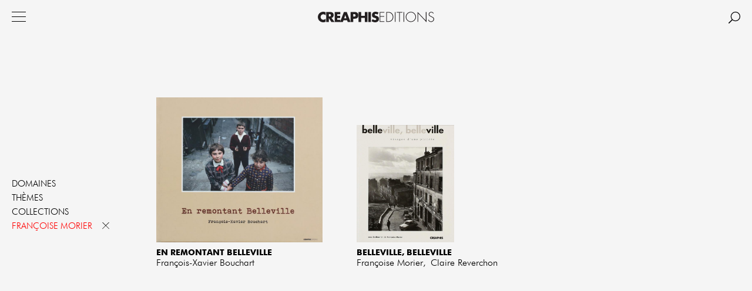

--- FILE ---
content_type: text/html; charset=UTF-8
request_url: https://www.editions-creaphis.com/fr/catalogue/index/author/716/francoise-morier
body_size: 12634
content:
<!DOCTYPE html>
<html>
<head>
	<meta charset="UTF-8" />
	<meta name="robots" content="index, follow, all" />
	<meta name="author" content="Creaphis" />
	<meta name="keywords" content="" />
	<meta name="description" content="Site des &eacute;ditions Creaphis" />
	<link rel="shortcut icon" href="/favicon.ico" />

	<title>Catalogue - Creaphis</title>
	
	<link rel="stylesheet" type="text/css" media="screen" href="/themes/default/css/jquery.mCustomScrollbar.css" />
	<link rel="stylesheet" type="text/css" media="screen" href="/themes/default/css/styles.1.0.css?v=1" />
	<link rel="stylesheet" type="text/css" media="screen" href="/themes/default/css/mobile.css?v=1" />
	
	<!--<link rel="stylesheet" href="https://use.fontawesome.com/releases/v5.0.10/css/all.css" integrity="sha384-+d0P83n9kaQMCwj8F4RJB66tzIwOKmrdb46+porD/OvrJ+37WqIM7UoBtwHO6Nlg" crossorigin="anonymous">
	<link href="https://fonts.googleapis.com/css?family=Playfair+Display" rel="stylesheet">-->

	
	

	<script type="text/javascript" src="/themes/default/js/modernizr.2.6.2.min.js"></script>
</head>
<body>
	

<div id="container">

	<header id="header">
		
		<div id="menu_button" class="button"></div>
		
		<a href="/fr" id="logo">
				Creaphis
		</a>
			
		<nav id="menu" class="clearfix">
			<ul class="main">
			
			    <li>
			    	<a href="/fr/catalogue/" class="selected ">Catalogue</a>

			    	

				</li>
			
			    <li>
			    	<a href="/fr/actualites/" class="">Actualités</a>

			    	

				</li>
			
			    <li>
			    	<a href="/fr/la-maison/" class="">La maison</a>

			    	

				</li>
			
			    <li>
			    	<a href="/fr/contact/" class="">Contact</a>

			    	

				</li>
			
			    <li>
			    	<a href="/fr/boutique-en-ligne/" class="">Boutique en ligne</a>

			    	

				</li>
			
				
			</ul>
			
			
			<ul class="secondary">
                <li class="instagram"><a href="https://www.instagram.com/creaphis_editions/ " class="external">IG</a></li>
				<li class="facebook"><a href="https://www.facebook.com/profile.php?id=100064063832167" class="external">FB</a></li>
				
			</ul>
			
		</nav>
		
		<div id="search_button" class="button"></div>
		<div id="search_popup">
			<form name="search_form" class="search_form" action="/fr/recherche">
				<input name="s" placeholder="" value="" type="text"> <button type="submit">OK</button>
			</form>
		</div>
		
		
	</header>
	
	<div id="content">

		

		


<section id="catalog">
	<div class="filters">
		<div class="filter domains">
			
			<h3 class="button">Domaines</h3>
			
			<div class="options">
				<div class="wrapper">
					<ul>
					
						<li><a href="/fr/catalogue/index/domain/467/photographie-et-cinema">Photographie et cinéma</a></li>
					
						<li><a href="/fr/catalogue/index/domain/476/eacutetudes-urbaines">&Eacutetudes urbaines</a></li>
					
						<li><a href="/fr/catalogue/index/domain/468/histoire">Histoire</a></li>
					
						<li><a href="/fr/catalogue/index/domain/473/sociologie-anthropologie-philosophie">Sociologie, anthropologie, philosophie</a></li>
					
						<li><a href="/fr/catalogue/index/domain/472/architecture-et-design">Architecture et design</a></li>
					
						<li><a href="/fr/catalogue/index/domain/469/poesie-et-arts-visuels">Poésie et arts visuels</a></li>
					
						<li><a href="/fr/catalogue/index/domain/470/litterature-de-non-fiction">Littérature de non-fiction</a></li>
					
					</ul>
				</div>
			</div>
		</div>
		
		<div class="filter themes">
			
			<h3 class="button">Thèmes</h3>
			
			<div class="options">
				<div class="wrapper">
					<ul>
					
						<li><a href="/fr/catalogue/index/theme/413/la-ville-et-l-urbain">La ville et l'urbain</a></li>
					
						<li><a href="/fr/catalogue/index/theme/403/paris-et-autour">Paris et autour</a></li>
					
						<li><a href="/fr/catalogue/index/theme/410/habitat">Habitat</a></li>
					
						<li><a href="/fr/catalogue/index/theme/411/mobilites-et-migrations">Mobilités et migrations</a></li>
					
						<li><a href="/fr/catalogue/index/theme/408/travail-et-metiers-industrie-et-techniques">Travail et métiers, industrie et techniques</a></li>
					
						<li><a href="/fr/catalogue/index/theme/406/sensibilites-mentalites-et-representations">Sensibilités, mentalités et représentations</a></li>
					
						<li><a href="/fr/catalogue/index/theme/402/sens-du-politique">Sens du politique</a></li>
					
						<li><a href="/fr/catalogue/index/theme/404/guerres-et-violences">Guerres et violences</a></li>
					
						<li><a href="/fr/catalogue/index/theme/414/du-paysage-et-des-jardins">Du paysage et des jardins</a></li>
					
						<li><a href="/fr/catalogue/index/theme/415/voyage">Voyage</a></li>
					
						<li><a href="/fr/catalogue/index/theme/405/art-et-litterature">Art et littérature</a></li>
					
						<li><a href="/fr/catalogue/index/theme/409/musiques">Musiques</a></li>
					
					</ul>
				</div>
			</div>
		</div>
		
		<div class="filter collections">
			
			<h3 class="button">Collections</h3>

			<div class="options">
				<div class="wrapper">
					<ul>
					
						<li><a href="/fr/catalogue/index/collection/368/format-passeport">Format Passeport</a></li>
					
						<li><a href="/fr/catalogue/index/collection/365/poche">Poche</a></li>
					
						<li><a href="/fr/catalogue/index/collection/361/lieux-habites">Lieux habités</a></li>
					
						<li><a href="/fr/catalogue/index/collection/357/foto">Foto</a></li>
					
						<li><a href="/fr/catalogue/index/collection/356/silex">Silex</a></li>
					
						<li><a href="/fr/catalogue/index/collection/366/l-animal-fabuleux">L'Animal fabuleux</a></li>
					
						<li><a href="/fr/catalogue/index/collection/363/paysages-ecrits">Paysages écrits</a></li>
					
						<li><a href="/fr/catalogue/index/collection/362/drole-d-endroit">Drôle d'endroit</a></li>
					
						<li><a href="/fr/catalogue/index/collection/360/poesie-traduction-a-royaumont">Poésie & traduction à Royaumont</a></li>
					
						<li><a href="/fr/catalogue/index/collection/369/rencontres-a-royaumont">Rencontres à Royaumont</a></li>
					
						<li><a href="/fr/catalogue/index/collection/367/saxifrage">Saxifrage</a></li>
					
						<li><a href="/fr/catalogue/index/collection/358/estampes-livres-d-artistes">Estampes, livres d'artistes</a></li>
					
						<li><a href="/fr/catalogue/index/collection/355/hors-collection-s-arts">Hors collection – arts</a></li>
					
					</ul>
				</div>
			</div>
		</div>
		
		<div class="filter authors">

			
	        
			
				<h3 class="button current">Françoise Morier</h3> <a href="/fr/catalogue/index" class="cancel">x</a>
				<div class="current_filter_details">
					
					<div class="description"></div>
				</div>
	        
			
			<div class="options">
				<div class="wrapper">
					<div class="alphabet">
						<p>a</p><p>b</p><p>c</p><p>d</p><p>e</p><p>f</p><p>g</p><p>h</p><p>i</p><p>j</p><p>k</p><p>l</p><p>m</p><p>n</p><p>o</p><p>p</p><p>q</p><p>r</p><p>s</p><p>t</p><p>u</p><p>v</p><p>w</p><p>x</p><p>y</p><p>z</p>
					</div>
					<ul class="scrollable">
					
					
					
					
					
					
						
						<li class="letter" id="a">a</li>
					
						<li><a href="/fr/catalogue/index/author/1374/andrew-abbott">Andrew <span class="lastname">Abbott</span></a></li>
					
					
					
					
						<li><a href="/fr/catalogue/index/author/819/chawki-abdelamir">Chawki <span class="lastname">Abdelamir</span></a></li>
					
					
					
					
						<li><a href="/fr/catalogue/index/author/1123/gilles-abegg">Gilles <span class="lastname">Abegg</span></a></li>
					
					
					
					
						<li><a href="/fr/catalogue/index/author/1309/marc-abeles">Marc <span class="lastname">Abélès</span></a></li>
					
					
					
					
						<li><a href="/fr/catalogue/index/author/785/adonis"> <span class="lastname">Adonis</span></a></li>
					
					
					
					
						<li><a href="/fr/catalogue/index/author/1111/tatamkhulu-africa">Tatamkhulu <span class="lastname">Africa</span></a></li>
					
					
					
					
						<li><a href="/fr/catalogue/index/author/790/demosthene-agrafiotis">Démosthène <span class="lastname">Agrafiotis</span></a></li>
					
					
					
					
						<li><a href="/fr/catalogue/index/author/1256/maurice-agulhon">Maurice <span class="lastname">Agulhon</span></a></li>
					
					
					
					
						<li><a href="/fr/catalogue/index/author/1134/jean-michel-alberola">Jean-Michel <span class="lastname">Alberola</span></a></li>
					
					
					
					
						<li><a href="/fr/catalogue/index/author/754/pierre-alferi">Pierre <span class="lastname">Alféri</span></a></li>
					
					
					
					
						<li><a href="/fr/catalogue/index/author/888/pierre-jean-amar">Pierre-Jean <span class="lastname">Amar</span></a></li>
					
					
					
					
						<li><a href="/fr/catalogue/index/author/1312/ianna-andreadis">Ianna <span class="lastname">Andréadis</span></a></li>
					
					
					
					
						<li><a href="/fr/catalogue/index/author/1255/claire-angelini">Claire <span class="lastname">Angelini</span></a></li>
					
					
					
					
						<li><a href="/fr/catalogue/index/author/1306/david-antin">David <span class="lastname">Antin</span></a></li>
					
					
					
					
						<li><a href="/fr/catalogue/index/author/667/sylvie-aprile">Sylvie <span class="lastname">Aprile</span></a></li>
					
					
					
					
						<li><a href="/fr/catalogue/index/author/867/philippe-arbaizar">Philippe <span class="lastname">Arbaïzar</span></a></li>
					
					
					
					
						<li><a href="/fr/catalogue/index/author/1205/paul-ardenne">Paul <span class="lastname">Ardenne</span></a></li>
					
					
					
					
						<li><a href="/fr/catalogue/index/author/777/rae-armantrout">Rae <span class="lastname">Armantrout</span></a></li>
					
					
					
					
						<li><a href="/fr/catalogue/index/author/793/hans-arnfrid-astel">Hans <span class="lastname">Arnfrid Astel</span></a></li>
					
					
					
					
						<li><a href="/fr/catalogue/index/author/1022/simha-arom">Simha <span class="lastname">Arom</span></a></li>
					
					
					
					
						<li><a href="/fr/catalogue/index/author/1044/jean-arrouye">Jean <span class="lastname">Arrouye</span></a></li>
					
					
					
					
						<li><a href="/fr/catalogue/index/author/1062/stephane-audeguy">Stéphane <span class="lastname">Audeguy</span></a></li>
					
					
					
					
						<li><a href="/fr/catalogue/index/author/1106/maria-avvakoumova">Maria <span class="lastname">Avvakoumova</span></a></li>
					
					
					
					
						
						<li class="letter" id="b">b</li>
					
						<li><a href="/fr/catalogue/index/author/737/marie-babey">Marie <span class="lastname">Babey</span></a></li>
					
					
					
					
						<li><a href="/fr/catalogue/index/author/1066/isabelle-backouche">Isabelle <span class="lastname">Backouche</span></a></li>
					
					
					
					
						<li><a href="/fr/catalogue/index/author/791/jean-christophe-ballot">Jean-Christophe <span class="lastname">Ballot</span></a></li>
					
					
					
					
						<li><a href="/fr/catalogue/index/author/836/noel-barbe">Noël <span class="lastname">Barbe</span></a></li>
					
					
					
					
						<li><a href="/fr/catalogue/index/author/663/bruno-barbey">Bruno <span class="lastname">Barbey</span></a></li>
					
					
					
					
						<li><a href="/fr/catalogue/index/author/827/max-barboni">Max <span class="lastname">Barboni</span></a></li>
					
					
					
					
						<li><a href="/fr/catalogue/index/author/1237/jean-christophe-bardot">Jean-Christophe <span class="lastname">Bardot</span></a></li>
					
					
					
					
						<li><a href="/fr/catalogue/index/author/981/fabienne-barre">Fabienne <span class="lastname">Barre</span></a></li>
					
					
					
					
						<li><a href="/fr/catalogue/index/author/1209/francois-barre">François <span class="lastname">Barré</span></a></li>
					
					
					
					
						<li><a href="/fr/catalogue/index/author/876/celine-barrere">Céline <span class="lastname">Barrère</span></a></li>
					
					
					
					
						<li><a href="/fr/catalogue/index/author/911/jacques-barry">Jacques <span class="lastname">Barry</span></a></li>
					
					
					
					
						<li><a href="/fr/catalogue/index/author/1202/abdoulaye-barry">Abdoulaye <span class="lastname">Barry</span></a></li>
					
					
					
					
						<li><a href="/fr/catalogue/index/author/1360/martin-barzilai">Martin <span class="lastname">Barzilai</span></a></li>
					
					
					
					
						<li><a href="/fr/catalogue/index/author/890/agnes-bataillon">Agnès <span class="lastname">Bataillon</span></a></li>
					
					
					
					
						<li><a href="/fr/catalogue/index/author/1238/bernard-baudin">Bernard <span class="lastname">Baudin</span></a></li>
					
					
					
					
						<li><a href="/fr/catalogue/index/author/668/nathalie-bayon">Nathalie <span class="lastname">Bayon</span></a></li>
					
					
					
					
						<li><a href="/fr/catalogue/index/author/764/philippe-bazin">Philippe <span class="lastname">Bazin</span></a></li>
					
					
					
					
						<li><a href="/fr/catalogue/index/author/1322/nadine-beautheac-bouchart">Nadine <span class="lastname">Beauthéac-Bouchart</span></a></li>
					
					
					
					
						<li><a href="/fr/catalogue/index/author/854/jean-christophe-bechet">Jean-Christophe <span class="lastname">Béchet</span></a></li>
					
					
					
					
						<li><a href="/fr/catalogue/index/author/673/annette-becker">Annette <span class="lastname">Becker</span></a></li>
					
					
					
					
						<li><a href="/fr/catalogue/index/author/1203/howard-s-becker">Howard S. <span class="lastname">Becker</span></a></li>
					
					
					
					
						<li><a href="/fr/catalogue/index/author/1120/jean-francois-belhoste">Jean-François <span class="lastname">Belhoste</span></a></li>
					
					
					
					
						<li><a href="/fr/catalogue/index/author/1126/bertrand-belin">Bertrand <span class="lastname">Belin</span></a></li>
					
					
					
					
						<li><a href="/fr/catalogue/index/author/883/emmanuel-bellanger">Emmanuel <span class="lastname">Bellanger</span></a></li>
					
					
					
					
						<li><a href="/fr/catalogue/index/author/919/paul-benoit">Paul <span class="lastname">Benoit</span></a></li>
					
					
					
					
						<li><a href="/fr/catalogue/index/author/1198/claude-benoit-a-la-guillaume">Claude <span class="lastname">Benoit à la Guillaume</span></a></li>
					
					
					
					
						<li><a href="/fr/catalogue/index/author/953/fabrice-bensimon">Fabrice <span class="lastname">Bensimon</span></a></li>
					
					
					
					
						<li><a href="/fr/catalogue/index/author/1371/mathieu-berger">Mathieu <span class="lastname">Berger</span></a></li>
					
					
					
					
						<li><a href="/fr/catalogue/index/author/847/pierre-bergounioux">Pierre <span class="lastname">Bergounioux</span></a></li>
					
					
					
					
						<li><a href="/fr/catalogue/index/author/1004/mei-mei-berssenbrugge">Mei-Mei <span class="lastname">Berssenbrugge</span></a></li>
					
					
					
					
						<li><a href="/fr/catalogue/index/author/1069/jean-francois-bert">Jean-François <span class="lastname">Bert</span></a></li>
					
					
					
					
						<li><a href="/fr/catalogue/index/author/1307/gilles-bertrand">Gilles <span class="lastname">Bertrand</span></a></li>
					
					
					
					
						<li><a href="/fr/catalogue/index/author/960/serge-bianchi">Serge <span class="lastname">Bianchi</span></a></li>
					
					
					
					
						<li><a href="/fr/catalogue/index/author/955/joel-biard">Joël <span class="lastname">Biard</span></a></li>
					
					
					
					
						<li><a href="/fr/catalogue/index/author/824/rachel-blau-duplessis">Rachel <span class="lastname">Blau-Duplessis</span></a></li>
					
					
					
					
						<li><a href="/fr/catalogue/index/author/815/robert-bober">Robert <span class="lastname">Bober</span></a></li>
					
					
					
					
						<li><a href="/fr/catalogue/index/author/678/patrick-bogner">Patrick <span class="lastname">Bogner</span></a></li>
					
					
					
					
						<li><a href="/fr/catalogue/index/author/835/francois-bon">François <span class="lastname">Bon</span></a></li>
					
					
					
					
						<li><a href="/fr/catalogue/index/author/912/jacques-bonneval">Jacques <span class="lastname">Bonneval</span></a></li>
					
					
					
					
						<li><a href="/fr/catalogue/index/author/778/philippe-bonnin">Philippe <span class="lastname">Bonnin</span></a></li>
					
					
					
					
						<li><a href="/fr/catalogue/index/author/1104/grigori-borodouline">Grigori <span class="lastname">Borodouline</span></a></li>
					
					
					
					
						<li><a href="/fr/catalogue/index/author/1166/anne-bosse">Anne <span class="lastname">Bossé</span></a></li>
					
					
					
					
						<li><a href="/fr/catalogue/index/author/814/francois-xavier-bouchart">François-Xavier <span class="lastname">Bouchart</span></a></li>
					
					
					
					
						<li><a href="/fr/catalogue/index/author/770/francois-bouillon">François <span class="lastname">Bouillon</span></a></li>
					
					
					
					
						<li><a href="/fr/catalogue/index/author/1370/kamel-boukir">Kamel <span class="lastname">Boukir</span></a></li>
					
					
					
					
						<li><a href="/fr/catalogue/index/author/1341/jean-pierre-boule">Jean-Pierre <span class="lastname">Boulé</span></a></li>
					
					
					
					
						<li><a href="/fr/catalogue/index/author/1063/lionel-bourg">Lionel <span class="lastname">Bourg</span></a></li>
					
					
					
					
						<li><a href="/fr/catalogue/index/author/989/eacutelisabeth-bourguinat">&Eacutelisabeth <span class="lastname">Bourguinat</span></a></li>
					
					
					
					
						<li><a href="/fr/catalogue/index/author/708/jean-pierre-boyer">Jean-Pierre <span class="lastname">Boyer</span></a></li>
					
					
					
					
						<li><a href="/fr/catalogue/index/author/993/volcker-braun">Volcker <span class="lastname">Braun</span></a></li>
					
					
					
					
						<li><a href="/fr/catalogue/index/author/1319/andrea-brazzoduro">Andrea <span class="lastname">Brazzoduro</span></a></li>
					
					
					
					
						<li><a href="/fr/catalogue/index/author/700/christian-bromberger">Christian <span class="lastname">Bromberger</span></a></li>
					
					
					
					
						<li><a href="/fr/catalogue/index/author/1333/christian-bromberger">Christian <span class="lastname">Bromberger</span></a></li>
					
					
					
					
						<li><a href="/fr/catalogue/index/author/685/franco-buffoni">Franco <span class="lastname">Buffoni</span></a></li>
					
					
					
					
						<li><a href="/fr/catalogue/index/author/1092/guy-burgel">Guy <span class="lastname">Burgel</span></a></li>
					
					
					
					
						
						<li class="letter" id="c">c</li>
					
						<li><a href="/fr/catalogue/index/author/1188/patrick-cabanel">Patrick <span class="lastname">Cabanel</span></a></li>
					
					
					
					
						<li><a href="/fr/catalogue/index/author/750/beatrice-cabedoce">Béatrice <span class="lastname">Cabedoce</span></a></li>
					
					
					
					
						<li><a href="/fr/catalogue/index/author/703/marie-francoise-cachin">Marie-Françoise <span class="lastname">Cachin</span></a></li>
					
					
					
					
						<li><a href="/fr/catalogue/index/author/1049/anna-caiozzo">Anna <span class="lastname">Caiozzo</span></a></li>
					
					
					
					
						<li><a href="/fr/catalogue/index/author/934/remi-calzada">Rémi <span class="lastname">Calzada</span></a></li>
					
					
					
					
						<li><a href="/fr/catalogue/index/author/840/camille-canteux">Camille <span class="lastname">Canteux</span></a></li>
					
					
					
					
						<li><a href="/fr/catalogue/index/author/917/cevat-capan">Cevat <span class="lastname">Capan</span></a></li>
					
					
					
					
						<li><a href="/fr/catalogue/index/author/1317/thierry-cardon">Thierry <span class="lastname">Cardon</span></a></li>
					
					
					
					
						<li><a href="/fr/catalogue/index/author/1239/sophie-carlier">Sophie <span class="lastname">Carlier</span></a></li>
					
					
					
					
						<li><a href="/fr/catalogue/index/author/1372/louise-carlier">Louise <span class="lastname">Carlier</span></a></li>
					
					
					
					
						<li><a href="/fr/catalogue/index/author/818/alfonso-carreno">Alfonso <span class="lastname">Carreno</span></a></li>
					
					
					
					
						<li><a href="/fr/catalogue/index/author/1342/adele-cassigneul">Adèle <span class="lastname">Cassigneul</span></a></li>
					
					
					
					
						<li><a href="/fr/catalogue/index/author/1133/carlos-casteleira">Carlos <span class="lastname">Casteleira</span></a></li>
					
					
					
					
						<li><a href="/fr/catalogue/index/author/848/alain-ceccaroli">Alain <span class="lastname">Ceccaroli</span></a></li>
					
					
					
					
						<li><a href="/fr/catalogue/index/author/1373/daniel-cefai">Daniel <span class="lastname">Cefaï</span></a></li>
					
					
					
					
						<li><a href="/fr/catalogue/index/author/1144/patrick-celeste">Patrick <span class="lastname">Céleste</span></a></li>
					
					
					
					
						<li><a href="/fr/catalogue/index/author/1262/marc-cesar">Marc <span class="lastname">César</span></a></li>
					
					
					
					
						<li><a href="/fr/catalogue/index/author/1007/eacutelisabeth-chabuel">&Eacutelisabeth <span class="lastname">Chabuel</span></a></li>
					
					
					
					
						<li><a href="/fr/catalogue/index/author/1330/daniel-challe">Daniel <span class="lastname">Challe</span></a></li>
					
					
					
					
						<li><a href="/fr/catalogue/index/author/664/bernard-chambaz">Bernard <span class="lastname">Chambaz</span></a></li>
					
					
					
					
						<li><a href="/fr/catalogue/index/author/964/eacuteric-charmes">&Eacuteric <span class="lastname">Charmes</span></a></li>
					
					
					
					
						<li><a href="/fr/catalogue/index/author/774/isabelle-charpentier">Isabelle <span class="lastname">Charpentier</span></a></li>
					
					
					
					
						<li><a href="/fr/catalogue/index/author/740/marc-charpin">Marc <span class="lastname">Charpin</span></a></li>
					
					
					
					
						<li><a href="/fr/catalogue/index/author/1103/daniel-chartier">Daniel <span class="lastname">Chartier</span></a></li>
					
					
					
					
						<li><a href="/fr/catalogue/index/author/1065/francois-chaslin">François <span class="lastname">Chaslin</span></a></li>
					
					
					
					
						<li><a href="/fr/catalogue/index/author/775/frederic-chauvaud">Frédéric <span class="lastname">Chauvaud</span></a></li>
					
					
					
					
						<li><a href="/fr/catalogue/index/author/798/francois-cheng">François <span class="lastname">Cheng</span></a></li>
					
					
					
					
						<li><a href="/fr/catalogue/index/author/837/denis-chevallier">Denis <span class="lastname">Chevallier</span></a></li>
					
					
					
					
						<li><a href="/fr/catalogue/index/author/942/eacuteric-chevillard">&Eacuteric <span class="lastname">Chevillard</span></a></li>
					
					
					
					
						<li><a href="/fr/catalogue/index/author/1353/jean-francois-chevrier">Jean-François <span class="lastname">Chevrier</span></a></li>
					
					
					
					
						<li><a href="/fr/catalogue/index/author/712/antoine-choplin">Antoine <span class="lastname">Choplin</span></a></li>
					
					
					
					
						<li><a href="/fr/catalogue/index/author/1034/inger-christensen">Inger <span class="lastname">Christensen</span></a></li>
					
					
					
					
						<li><a href="/fr/catalogue/index/author/1051/pascal-ciret">Pascal <span class="lastname">Ciret</span></a></li>
					
					
					
					
						<li><a href="/fr/catalogue/index/author/1019/antonio-cisneros">Antonio <span class="lastname">Cisneros</span></a></li>
					
					
					
					
						<li><a href="/fr/catalogue/index/author/1037/pierre-clement">Pierre <span class="lastname">Clément</span></a></li>
					
					
					
					
						<li><a href="/fr/catalogue/index/author/1025/martim-codax">Martim <span class="lastname">Codax</span></a></li>
					
					
					
					
						<li><a href="/fr/catalogue/index/author/933/marcel-cohen">Marcel <span class="lastname">Cohen</span></a></li>
					
					
					
					
						<li><a href="/fr/catalogue/index/author/925/michel-colardelle">Michel <span class="lastname">Colardelle</span></a></li>
					
					
					
					
						<li><a href="/fr/catalogue/index/author/1041/norma-cole">Norma <span class="lastname">Cole</span></a></li>
					
					
					
					
						<li><a href="/fr/catalogue/index/author/902/gerard-collomb">Gérard <span class="lastname">Collomb</span></a></li>
					
					
					
					
						<li><a href="/fr/catalogue/index/author/1024/giuseppe-conte">Giuseppe <span class="lastname">Conte</span></a></li>
					
					
					
					
						<li><a href="/fr/catalogue/index/author/1006/clark-coolidge">Clark <span class="lastname">Coolidge</span></a></li>
					
					
					
					
						<li><a href="/fr/catalogue/index/author/704/diana-cooper-richet">Diana <span class="lastname">Cooper-Richet</span></a></li>
					
					
					
					
						<li><a href="/fr/catalogue/index/author/830/alain-corbin">Alain <span class="lastname">Corbin</span></a></li>
					
					
					
					
						<li><a href="/fr/catalogue/index/author/1240/jean-luc-cormier">Jean-Luc <span class="lastname">Cormier</span></a></li>
					
					
					
					
						<li><a href="/fr/catalogue/index/author/826/jean-gabriel-cosculluela">Jean Gabriel <span class="lastname">Cosculluela</span></a></li>
					
					
					
					
						<li><a href="/fr/catalogue/index/author/900/marie-cosnay">Marie <span class="lastname">Cosnay</span></a></li>
					
					
					
					
						<li><a href="/fr/catalogue/index/author/797/bernard-cottret">Bernard <span class="lastname">Cottret</span></a></li>
					
					
					
					
						<li><a href="/fr/catalogue/index/author/721/pierre-daniel-coute">Pierre-Daniel <span class="lastname">Couté</span></a></li>
					
					
					
					
						<li><a href="/fr/catalogue/index/author/951/anthony-cronin">Anthony <span class="lastname">Cronin</span></a></li>
					
					
					
					
						<li><a href="/fr/catalogue/index/author/1279/cecile-cuny">Cécile <span class="lastname">Cuny</span></a></li>
					
					
					
					
						<li><a href="/fr/catalogue/index/author/1009/ronald-curchod">Ronald <span class="lastname">Curchod</span></a></li>
					
					
					
					
						
						<li class="letter" id="d">d</li>
					
						<li><a href="/fr/catalogue/index/author/1325/didier-daeninckx">Didier <span class="lastname">Daeninckx</span></a></li>
					
					
					
					
						<li><a href="/fr/catalogue/index/author/1321/ken-daimaru">Ken <span class="lastname">Daimaru</span></a></li>
					
					
					
					
						<li><a href="/fr/catalogue/index/author/1135/jean-daive">Jean <span class="lastname">Daive</span></a></li>
					
					
					
					
						<li><a href="/fr/catalogue/index/author/1108/marie-pierre-darmendrail">Marie-Pierre <span class="lastname">Darmendrail</span></a></li>
					
					
					
					
						<li><a href="/fr/catalogue/index/author/731/jacques-darras">Jacques <span class="lastname">Darras</span></a></li>
					
					
					
					
						<li><a href="/fr/catalogue/index/author/1200/pierre-daum">Pierre <span class="lastname">Daum</span></a></li>
					
					
					
					
						<li><a href="/fr/catalogue/index/author/746/milo-de-angelis">Milo <span class="lastname">De Angelis</span></a></li>
					
					
					
					
						<li><a href="/fr/catalogue/index/author/924/martin-de-la-soudiere">Martin <span class="lastname">de la Soudière</span></a></li>
					
					
					
					
						<li><a href="/fr/catalogue/index/author/950/caroline-de-saint-pierre">Caroline <span class="lastname">de Saint-Pierre</span></a></li>
					
					
					
					
						<li><a href="/fr/catalogue/index/author/932/aurore-de-sousa">Aurore <span class="lastname">de Sousa</span></a></li>
					
					
					
					
						<li><a href="/fr/catalogue/index/author/718/roselyne-de-villanova">Roselyne <span class="lastname">de Villanova</span></a></li>
					
					
					
					
						<li><a href="/fr/catalogue/index/author/962/octave-debary">Octave <span class="lastname">Debary</span></a></li>
					
					
					
					
						<li><a href="/fr/catalogue/index/author/1138/colette-deble">Colette <span class="lastname">Deblé</span></a></li>
					
					
					
					
						<li><a href="/fr/catalogue/index/author/719/agnes-deboulet">Agnès <span class="lastname">Deboulet</span></a></li>
					
					
					
					
						<li><a href="/fr/catalogue/index/author/671/fabrice-dekoninck">Fabrice <span class="lastname">Dekoninck</span></a></li>
					
					
					
					
						<li><a href="/fr/catalogue/index/author/873/alexandre-delay">Alexandre <span class="lastname">Delay</span></a></li>
					
					
					
					
						<li><a href="/fr/catalogue/index/author/1338/isabelle-delpla">Isabelle <span class="lastname">Delpla</span></a></li>
					
					
					
					
						<li><a href="/fr/catalogue/index/author/913/christian-delporte">Christian <span class="lastname">Delporte</span></a></li>
					
					
					
					
						<li><a href="/fr/catalogue/index/author/1026/henri-deluy">Henri <span class="lastname">Deluy</span></a></li>
					
					
					
					
						<li><a href="/fr/catalogue/index/author/672/sylvain-demange">Sylvain <span class="lastname">Demange</span></a></li>
					
					
					
					
						<li><a href="/fr/catalogue/index/author/877/anne-emmanuelle-demartini">Anne-Emmanuelle <span class="lastname">Demartini</span></a></li>
					
					
					
					
						<li><a href="/fr/catalogue/index/author/1032/francis-demier">Francis <span class="lastname">Démier</span></a></li>
					
					
					
					
						<li><a href="/fr/catalogue/index/author/1244/francoise-denoyelle">Françoise <span class="lastname">Denoyelle</span></a></li>
					
					
					
					
						<li><a href="/fr/catalogue/index/author/710/pierre-jacques-derainne">Pierre-Jacques <span class="lastname">Derainne</span></a></li>
					
					
					
					
						<li><a href="/fr/catalogue/index/author/1061/francine-deroudille">Francine <span class="lastname">Deroudille</span></a></li>
					
					
					
					
						<li><a href="/fr/catalogue/index/author/894/maryline-desbiolles">Maryline <span class="lastname">Desbiolles</span></a></li>
					
					
					
					
						<li><a href="/fr/catalogue/index/author/1232/philippe-descola">Philippe <span class="lastname">Descola</span></a></li>
					
					
					
					
						<li><a href="/fr/catalogue/index/author/866/eacuteric-dessert">&Eacuteric <span class="lastname">Dessert</span></a></li>
					
					
					
					
						<li><a href="/fr/catalogue/index/author/1124/frederic-deval">Frédéric <span class="lastname">Deval</span></a></li>
					
					
					
					
						<li><a href="/fr/catalogue/index/author/1247/alain-devise">Alain <span class="lastname">Devise</span></a></li>
					
					
					
					
						<li><a href="/fr/catalogue/index/author/1241/herve-dez">Hervé <span class="lastname">Dez</span></a></li>
					
					
					
					
						<li><a href="/fr/catalogue/index/author/1323/elyane-dezon-jones">Elyane <span class="lastname">Dezon-Jones</span></a></li>
					
					
					
					
						<li><a href="/fr/catalogue/index/author/874/ray-di-palma">Ray <span class="lastname">Di Palma</span></a></li>
					
					
					
					
						<li><a href="/fr/catalogue/index/author/665/juan-bosco-diaz-urmeneta">Juan Bosco <span class="lastname">Diaz-Urmeneta</span></a></li>
					
					
					
					
						<li><a href="/fr/catalogue/index/author/1349/pascal-dibie">Pascal <span class="lastname">Dibie</span></a></li>
					
					
					
					
						<li><a href="/fr/catalogue/index/author/687/boubacar-boris-diop">Boubacar Boris <span class="lastname">Diop</span></a></li>
					
					
					
					
						<li><a href="/fr/catalogue/index/author/1339/sophie-djigo">Sophie <span class="lastname">Djigo</span></a></li>
					
					
					
					
						<li><a href="/fr/catalogue/index/author/1077/antonio-dominguez-rey">Antonio <span class="lastname">Dominguez-Rey</span></a></li>
					
					
					
					
						<li><a href="/fr/catalogue/index/author/788/suzanne-doppelt">Suzanne <span class="lastname">Doppelt</span></a></li>
					
					
					
					
						<li><a href="/fr/catalogue/index/author/772/stacy-doris">Stacy <span class="lastname">Doris</span></a></li>
					
					
					
					
						<li><a href="/fr/catalogue/index/author/1310/simone-douek">Simone <span class="lastname">Douek</span></a></li>
					
					
					
					
						<li><a href="/fr/catalogue/index/author/929/vanessa-doutreleau">Vanessa <span class="lastname">Doutreleau</span></a></li>
					
					
					
					
						<li><a href="/fr/catalogue/index/author/987/frederic-dufaux">Frédéric <span class="lastname">Dufaux</span></a></li>
					
					
					
					
						<li><a href="/fr/catalogue/index/author/1356/helene-dumas">Hélène <span class="lastname">Dumas</span></a></li>
					
					
					
					
						<li><a href="/fr/catalogue/index/author/914/annie-duprat">Annie <span class="lastname">Duprat</span></a></li>
					
					
					
					
						
						<li class="letter" id="e">e</li>
					
						<li><a href="/fr/catalogue/index/author/948/salih-ecer">Salih <span class="lastname">Ecer</span></a></li>
					
					
					
					
						<li><a href="/fr/catalogue/index/author/839/fernando-echevarria">Fernando <span class="lastname">Echevarria</span></a></li>
					
					
					
					
						<li><a href="/fr/catalogue/index/author/1109/marie-florence-ehret">Marie-Florence <span class="lastname">Ehret</span></a></li>
					
					
					
					
						<li><a href="/fr/catalogue/index/author/1027/florence-encreve">Florence <span class="lastname">Encrevé</span></a></li>
					
					
					
					
						<li><a href="/fr/catalogue/index/author/879/raymond-escomel">Raymond <span class="lastname">Escomel</span></a></li>
					
					
					
					
						<li><a href="/fr/catalogue/index/author/680/claude-esteban">Claude <span class="lastname">Esteban</span></a></li>
					
					
					
					
						
						<li class="letter" id="f">f</li>
					
						<li><a href="/fr/catalogue/index/author/816/eacuteric-facon">&Eacuteric <span class="lastname">Facon</span></a></li>
					
					
					
					
						<li><a href="/fr/catalogue/index/author/1003/patrick-faigenbaum">Patrick <span class="lastname">Faigenbaum</span></a></li>
					
					
					
					
						<li><a href="/fr/catalogue/index/author/1280/alexa-farber">Alexa <span class="lastname">Färber</span></a></li>
					
					
					
					
						<li><a href="/fr/catalogue/index/author/907/jean-claude-farcy">Jean-Claude <span class="lastname">Farcy</span></a></li>
					
					
					
					
						<li><a href="/fr/catalogue/index/author/1070/arlette-farge">Arlette <span class="lastname">Farge</span></a></li>
					
					
					
					
						<li><a href="/fr/catalogue/index/author/966/alain-faure">Alain <span class="lastname">Faure</span></a></li>
					
					
					
					
						<li><a href="/fr/catalogue/index/author/1206/yankel-fijalkow">Yankel <span class="lastname">Fijalkow</span></a></li>
					
					
					
					
						<li><a href="/fr/catalogue/index/author/1067/anne-marie-filaire">Anne-Marie <span class="lastname">Filaire</span></a></li>
					
					
					
					
						<li><a href="/fr/catalogue/index/author/1064/mathieu-flonneau">Mathieu <span class="lastname">Flonneau</span></a></li>
					
					
					
					
						<li><a href="/fr/catalogue/index/author/899/thomas-fontaine">Thomas <span class="lastname">Fontaine</span></a></li>
					
					
					
					
						<li><a href="/fr/catalogue/index/author/936/annie-fourcaut">Annie <span class="lastname">Fourcaut</span></a></li>
					
					
					
					
						<li><a href="/fr/catalogue/index/author/1020/antonio-franco-alexandre">Antonio <span class="lastname">Franco-Alexandre</span></a></li>
					
					
					
					
						<li><a href="/fr/catalogue/index/author/735/manolita-freret-filippi">Manolita <span class="lastname">Fréret-Filippi</span></a></li>
					
					
					
					
						<li><a href="/fr/catalogue/index/author/971/alain-freytet">Alain <span class="lastname">Freytet</span></a></li>
					
					
					
					
						<li><a href="/fr/catalogue/index/author/970/pauline-frileux">Pauline <span class="lastname">Frileux</span></a></li>
					
					
					
					
						
						<li class="letter" id="g">g</li>
					
						<li><a href="/fr/catalogue/index/author/1181/philippe-gabel">Philippe <span class="lastname">Gabel</span></a></li>
					
					
					
					
						<li><a href="/fr/catalogue/index/author/868/alice-gadoffre-staath">Alice <span class="lastname">Gadoffre-Staath</span></a></li>
					
					
					
					
						<li><a href="/fr/catalogue/index/author/1343/benjamin-gagnon-chainey">Benjamin <span class="lastname">Gagnon-Chainey</span></a></li>
					
					
					
					
						<li><a href="/fr/catalogue/index/author/787/angel-garcia-lopez">Angel <span class="lastname">Garcia-Lopez</span></a></li>
					
					
					
					
						<li><a href="/fr/catalogue/index/author/834/catherine-gardonne">Catherine <span class="lastname">Gardonne</span></a></li>
					
					
					
					
						<li><a href="/fr/catalogue/index/author/823/christian-gattinoni">Christian <span class="lastname">Gattinoni</span></a></li>
					
					
					
					
						<li><a href="/fr/catalogue/index/author/725/pierre-gaudin">Pierre <span class="lastname">Gaudin</span></a></li>
					
					
					
					
						<li><a href="/fr/catalogue/index/author/1259/olivier-gaudin">Olivier <span class="lastname">Gaudin</span></a></li>
					
					
					
					
						<li><a href="/fr/catalogue/index/author/1382/jean-pierre-gauffier">Jean-Pierre <span class="lastname">Gauffier</span></a></li>
					
					
					
					
						<li><a href="/fr/catalogue/index/author/1088/jean-gaumy">Jean <span class="lastname">Gaumy</span></a></li>
					
					
					
					
						<li><a href="/fr/catalogue/index/author/1021/juan-gelman">Juan <span class="lastname">Gelman</span></a></li>
					
					
					
					
						<li><a href="/fr/catalogue/index/author/1344/arnaud-genon">Arnaud <span class="lastname">Genon</span></a></li>
					
					
					
					
						<li><a href="/fr/catalogue/index/author/961/muriel-genthon">Muriel <span class="lastname">Genthon</span></a></li>
					
					
					
					
						<li><a href="/fr/catalogue/index/author/979/noelle-gerome">Noëlle <span class="lastname">Gérôme</span></a></li>
					
					
					
					
						<li><a href="/fr/catalogue/index/author/1242/marc-gibert">Marc <span class="lastname">Gibert</span></a></li>
					
					
					
					
						<li><a href="/fr/catalogue/index/author/1132/jean-pierre-gilson">Jean-Pierre <span class="lastname">Gilson</span></a></li>
					
					
					
					
						<li><a href="/fr/catalogue/index/author/928/pierre-roland-giot">Pierre-Roland <span class="lastname">Giot</span></a></li>
					
					
					
					
						<li><a href="/fr/catalogue/index/author/741/jean-louis-giovannoni">Jean-Louis <span class="lastname">Giovannoni</span></a></li>
					
					
					
					
						<li><a href="/fr/catalogue/index/author/1158/jacques-girault">Jacques <span class="lastname">Girault</span></a></li>
					
					
					
					
						<li><a href="/fr/catalogue/index/author/1174/michael-gizzi">Michaël <span class="lastname">Gizzi</span></a></li>
					
					
					
					
						<li><a href="/fr/catalogue/index/author/689/gladys"> <span class="lastname">Gladys</span></a></li>
					
					
					
					
						<li><a href="/fr/catalogue/index/author/1358/ghislaine-glasson-deschaumes">Ghislaine <span class="lastname">Glasson Deschaumes</span></a></li>
					
					
					
					
						<li><a href="/fr/catalogue/index/author/734/patrick-glatre">Patrick <span class="lastname">Glâtre</span></a></li>
					
					
					
					
						<li><a href="/fr/catalogue/index/author/1236/jean-marie-gleize">Jean-Marie <span class="lastname">Gleize</span></a></li>
					
					
					
					
						<li><a href="/fr/catalogue/index/author/1261/laure-godineau">Laure <span class="lastname">Godineau</span></a></li>
					
					
					
					
						<li><a href="/fr/catalogue/index/author/1098/georges-arthur-goldschmidt">Georges-Arthur <span class="lastname">Goldschmidt</span></a></li>
					
					
					
					
						<li><a href="/fr/catalogue/index/author/1260/arthur-goldschmidt">Arthur <span class="lastname">Goldschmidt</span></a></li>
					
					
					
					
						<li><a href="/fr/catalogue/index/author/1314/nanda-gonzague">Nanda <span class="lastname">Gonzague</span></a></li>
					
					
					
					
						<li><a href="/fr/catalogue/index/author/724/karine-gougerot">Karine <span class="lastname">Gougerot</span></a></li>
					
					
					
					
						<li><a href="/fr/catalogue/index/author/852/jean-michel-gourden">Jean-Michel <span class="lastname">Gourden</span></a></li>
					
					
					
					
						<li><a href="/fr/catalogue/index/author/742/florence-gruere">Florence <span class="lastname">Gruère</span></a></li>
					
					
					
					
						<li><a href="/fr/catalogue/index/author/1165/marie-laure-guennoc">Marie-Laure <span class="lastname">Guennoc</span></a></li>
					
					
					
					
						<li><a href="/fr/catalogue/index/author/1094/joseph-guglielmi">Joseph <span class="lastname">Guglielmi</span></a></li>
					
					
					
					
						<li><a href="/fr/catalogue/index/author/1128/jean-guibal">Jean <span class="lastname">Guibal</span></a></li>
					
					
					
					
						<li><a href="/fr/catalogue/index/author/1345/anne-cecile-guiblard">Anne-Cécile <span class="lastname">Guiblard</span></a></li>
					
					
					
					
						<li><a href="/fr/catalogue/index/author/1073/guillevic"> <span class="lastname">Guillevic</span></a></li>
					
					
					
					
						<li><a href="/fr/catalogue/index/author/692/pascal-guillot">Pascal <span class="lastname">Guillot</span></a></li>
					
					
					
					
						<li><a href="/fr/catalogue/index/author/773/fernando-guimaraes">Fernando <span class="lastname">Guimaraes</span></a></li>
					
					
					
					
						<li><a href="/fr/catalogue/index/author/1054/philippe-guionie">Philippe <span class="lastname">Guionie</span></a></li>
					
					
					
					
						<li><a href="/fr/catalogue/index/author/1177/thomas-michael-gunther">Thomas Michael <span class="lastname">Gunther</span></a></li>
					
					
					
					
						<li><a href="/fr/catalogue/index/author/1030/sabine-guth">Sabine <span class="lastname">Guth</span></a></li>
					
					
					
					
						
						<li class="letter" id="h">h</li>
					
						<li><a href="/fr/catalogue/index/author/980/jill-hartley">Jill <span class="lastname">Hartley</span></a></li>
					
					
					
					
						<li><a href="/fr/catalogue/index/author/977/michael-hartnett">Michaël <span class="lastname">Hartnett</span></a></li>
					
					
					
					
						<li><a href="/fr/catalogue/index/author/1348/emilie-hautier">Émilie <span class="lastname">Hautier</span></a></li>
					
					
					
					
						<li><a href="/fr/catalogue/index/author/896/lyn-hejinian">Lyn <span class="lastname">Hejinian</span></a></li>
					
					
					
					
						<li><a href="/fr/catalogue/index/author/825/francis-helgorsky">Francis <span class="lastname">Helgorsky</span></a></li>
					
					
					
					
						<li><a href="/fr/catalogue/index/author/670/louis-hincker">Louis <span class="lastname">Hincker</span></a></li>
					
					
					
					
						<li><a href="/fr/catalogue/index/author/1352/florence-hinneburg">Florence <span class="lastname">Hinneburg</span></a></li>
					
					
					
					
						<li><a href="/fr/catalogue/index/author/676/emmanuel-hocquard">Emmanuel <span class="lastname">Hocquard</span></a></li>
					
					
					
					
						<li><a href="/fr/catalogue/index/author/984/benjamin-hollander">Benjamin <span class="lastname">Hollander</span></a></li>
					
					
					
					
						<li><a href="/fr/catalogue/index/author/897/georges-horan-koiransky">Georges <span class="lastname">Horan-Koiransky</span></a></li>
					
					
					
					
						<li><a href="/fr/catalogue/index/author/681/remy-hourcade">Rémy <span class="lastname">Hourcade</span></a></li>
					
					
					
					
						<li><a href="/fr/catalogue/index/author/957/ronald-hubscher">Ronald <span class="lastname">Hubscher</span></a></li>
					
					
					
					
						<li><a href="/fr/catalogue/index/author/695/michel-huglo">Michel <span class="lastname">Huglo</span></a></li>
					
					
					
					
						<li><a href="/fr/catalogue/index/author/1369/elise-hugueny-leger">Élise <span class="lastname">Hugueny-Léger</span></a></li>
					
					
					
					
						<li><a href="/fr/catalogue/index/author/1199/laurence-hugues">Laurence <span class="lastname">Hugues</span></a></li>
					
					
					
					
						
						<li class="letter" id="j">j</li>
					
						<li><a href="/fr/catalogue/index/author/761/vincent-jacques">Vincent <span class="lastname">Jacques</span></a></li>
					
					
					
					
						<li><a href="/fr/catalogue/index/author/1387/claire-jahan">Claire <span class="lastname">Jahan</span></a></li>
					
					
					
					
						<li><a href="/fr/catalogue/index/author/1284/anne-jarrigeon">Anne <span class="lastname">Jarrigeon</span></a></li>
					
					
					
					
						<li><a href="/fr/catalogue/index/author/889/raymond-jean">Raymond <span class="lastname">Jean</span></a></li>
					
					
					
					
						<li><a href="/fr/catalogue/index/author/1308/henri-pierre-jeudy">Henri-Pierre <span class="lastname">Jeudy</span></a></li>
					
					
					
					
						<li><a href="/fr/catalogue/index/author/923/herve-jezequel">Hervé <span class="lastname">Jézéquel</span></a></li>
					
					
					
					
						<li><a href="/fr/catalogue/index/author/722/alex-jordan">Alex <span class="lastname">Jordan</span></a></li>
					
					
					
					
						<li><a href="/fr/catalogue/index/author/1127/jean-luc-joseph">Jean-Luc <span class="lastname">Joseph</span></a></li>
					
					
					
					
						<li><a href="/fr/catalogue/index/author/1129/philippe-joutard">Philippe <span class="lastname">Joutard</span></a></li>
					
					
					
					
						<li><a href="/fr/catalogue/index/author/1078/roberto-juarroz">Roberto <span class="lastname">Juarroz</span></a></li>
					
					
					
					
						<li><a href="/fr/catalogue/index/author/817/nuno-judice">Nuno <span class="lastname">Judice</span></a></li>
					
					
					
					
						<li><a href="/fr/catalogue/index/author/1318/luba-jurgenson">Luba <span class="lastname">Jurgenson</span></a></li>
					
					
					
					
						
						<li class="letter" id="k">k</li>
					
						<li><a href="/fr/catalogue/index/author/908/dominique-kalifa">Dominique <span class="lastname">Kalifa</span></a></li>
					
					
					
					
						<li><a href="/fr/catalogue/index/author/1131/ahmed-kalouaz">Ahmed <span class="lastname">Kalouaz</span></a></li>
					
					
					
					
						<li><a href="/fr/catalogue/index/author/1385/alexis-karacostas">Alexis <span class="lastname">Karacostas</span></a></li>
					
					
					
					
						<li><a href="/fr/catalogue/index/author/1071/pauline-kasprzak">Pauline <span class="lastname">Kasprzak</span></a></li>
					
					
					
					
						<li><a href="/fr/catalogue/index/author/1375/jack-katz">Jack <span class="lastname">Katz</span></a></li>
					
					
					
					
						<li><a href="/fr/catalogue/index/author/1107/oleb-khlebnikov">Oleb <span class="lastname">Khlebnikov</span></a></li>
					
					
					
					
						<li><a href="/fr/catalogue/index/author/943/richard-klein">Richard <span class="lastname">Klein</span></a></li>
					
					
					
					
						<li><a href="/fr/catalogue/index/author/1361/katerina-kralova">Katerina <span class="lastname">Králová</span></a></li>
					
					
					
					
						<li><a href="/fr/catalogue/index/author/1110/antjie-krog">Antjie <span class="lastname">Krog</span></a></li>
					
					
					
					
						<li><a href="/fr/catalogue/index/author/968/onat-kutlar">Onat <span class="lastname">Kutlar</span></a></li>
					
					
					
					
						
						<li class="letter" id="l">l</li>
					
						<li><a href="/fr/catalogue/index/author/976/denis-laborde">Denis <span class="lastname">Laborde</span></a></li>
					
					
					
					
						<li><a href="/fr/catalogue/index/author/1195/jean-yves-lacote">Jean-Yves <span class="lastname">Lacôte</span></a></li>
					
					
					
					
						<li><a href="/fr/catalogue/index/author/1016/marie-helene-lafon">Marie-Hélène <span class="lastname">Lafon</span></a></li>
					
					
					
					
						<li><a href="/fr/catalogue/index/author/727/suzanne-lafont">Suzanne <span class="lastname">Lafont</span></a></li>
					
					
					
					
						<li><a href="/fr/catalogue/index/author/949/antoine-laget">Antoine <span class="lastname">Laget</span></a></li>
					
					
					
					
						<li><a href="/fr/catalogue/index/author/831/jacqueline-lalouette">Jacqueline <span class="lastname">Lalouette</span></a></li>
					
					
					
					
						<li><a href="/fr/catalogue/index/author/1058/bernard-lamarche-vadel">Bernard <span class="lastname">Lamarche-Vadel</span></a></li>
					
					
					
					
						<li><a href="/fr/catalogue/index/author/1235/gilles-lapouge">Gilles <span class="lastname">Lapouge</span></a></li>
					
					
					
					
						<li><a href="/fr/catalogue/index/author/1192/lydie-launay">Lydie <span class="lastname">Launay</span></a></li>
					
					
					
					
						<li><a href="/fr/catalogue/index/author/1346/andrei-lazar">Andrei <span class="lastname">Lazar</span></a></li>
					
					
					
					
						<li><a href="/fr/catalogue/index/author/799/patrick-le-bescont">Patrick <span class="lastname">Le Bescont</span></a></li>
					
					
					
					
						<li><a href="/fr/catalogue/index/author/1042/claudie-le-bissonnais">Claudie <span class="lastname">Le Bissonnais</span></a></li>
					
					
					
					
						<li><a href="/fr/catalogue/index/author/906/armelle-le-bras-chopard">Armelle <span class="lastname">Le Bras-Chopard</span></a></li>
					
					
					
					
						<li><a href="/fr/catalogue/index/author/1060/francois-le-diascorn">François <span class="lastname">Le Diascorn</span></a></li>
					
					
					
					
						<li><a href="/fr/catalogue/index/author/1175/jean-le-gac">Jean <span class="lastname">Le Gac</span></a></li>
					
					
					
					
						<li><a href="/fr/catalogue/index/author/1121/nathalie-le-gonidec">Nathalie <span class="lastname">Le Gonidec</span></a></li>
					
					
					
					
						<li><a href="/fr/catalogue/index/author/916/magali-le-mens">Magali <span class="lastname">Le Mens</span></a></li>
					
					
					
					
						<li><a href="/fr/catalogue/index/author/853/guy-le-querrec">Guy <span class="lastname">Le Querrec</span></a></li>
					
					
					
					
						<li><a href="/fr/catalogue/index/author/871/thomas-le-roux">Thomas <span class="lastname">Le Roux</span></a></li>
					
					
					
					
						<li><a href="/fr/catalogue/index/author/860/gerard-leblanc">Gérard <span class="lastname">Leblanc</span></a></li>
					
					
					
					
						<li><a href="/fr/catalogue/index/author/1350/gerard-leblanc">Gérard <span class="lastname">Leblanc</span></a></li>
					
					
					
					
						<li><a href="/fr/catalogue/index/author/969/michele-lefrancois">Michèle <span class="lastname">Lefrançois</span></a></li>
					
					
					
					
						<li><a href="/fr/catalogue/index/author/720/jean-michel-leger">Jean-Michel <span class="lastname">Léger</span></a></li>
					
					
					
					
						<li><a href="/fr/catalogue/index/author/842/joel-leick">Joël <span class="lastname">Leick</span></a></li>
					
					
					
					
						<li><a href="/fr/catalogue/index/author/1038/carolina-leite">Carolina <span class="lastname">Leite</span></a></li>
					
					
					
					
						<li><a href="/fr/catalogue/index/author/686/andre-lejarre">André <span class="lastname">Lejarre</span></a></li>
					
					
					
					
						<li><a href="/fr/catalogue/index/author/795/chrystele-lerisse">Chrystèle <span class="lastname">Lerisse</span></a></li>
					
					
					
					
						<li><a href="/fr/catalogue/index/author/1316/paul-leroux">Paul <span class="lastname">Leroux</span></a></li>
					
					
					
					
						<li><a href="/fr/catalogue/index/author/1253/gordon-levett">Gordon <span class="lastname">Levett</span></a></li>
					
					
					
					
						<li><a href="/fr/catalogue/index/author/875/claire-levy-vroelant">Claire <span class="lastname">Lévy-Vroelant</span></a></li>
					
					
					
					
						<li><a href="/fr/catalogue/index/author/1272/anne-lhuissier">Anne <span class="lastname">Lhuissier</span></a></li>
					
					
					
					
						<li><a href="/fr/catalogue/index/author/1080/guy-lobrichon">Guy <span class="lastname">Lobrichon</span></a></li>
					
					
					
					
						<li><a href="/fr/catalogue/index/author/1036/jean-paul-loubes">Jean-Paul <span class="lastname">Loubes</span></a></li>
					
					
					
					
						<li><a href="/fr/catalogue/index/author/736/francois-loyer">François <span class="lastname">Loyer</span></a></li>
					
					
					
					
						<li><a href="/fr/catalogue/index/author/909/jean-noel-luc">Jean-Noël <span class="lastname">Luc</span></a></li>
					
					
					
					
						<li><a href="/fr/catalogue/index/author/1091/aline-luque">Aline <span class="lastname">Luque</span></a></li>
					
					
					
					
						<li><a href="/fr/catalogue/index/author/1376/kevin-lynch">Kevin <span class="lastname">Lynch</span></a></li>
					
					
					
					
						
						<li class="letter" id="m">m</li>
					
						<li><a href="/fr/catalogue/index/author/1023/jackson-mac-low">Jackson <span class="lastname">Mac Low</span></a></li>
					
					
					
					
						<li><a href="/fr/catalogue/index/author/947/valerio-magrelli">Valerio <span class="lastname">Magrelli</span></a></li>
					
					
					
					
						<li><a href="/fr/catalogue/index/author/870/margaret-manale">Margaret <span class="lastname">Manale</span></a></li>
					
					
					
					
						<li><a href="/fr/catalogue/index/author/1366/laurent-mannoni">Laurent <span class="lastname">Mannoni</span></a></li>
					
					
					
					
						<li><a href="/fr/catalogue/index/author/1164/yannick-marec">Yannick <span class="lastname">Marec</span></a></li>
					
					
					
					
						<li><a href="/fr/catalogue/index/author/1359/francis-marechal">Francis <span class="lastname">Maréchal</span></a></li>
					
					
					
					
						<li><a href="/fr/catalogue/index/author/1017/muriel-martin">Muriel <span class="lastname">Martin</span></a></li>
					
					
					
					
						<li><a href="/fr/catalogue/index/author/946/patricia-martineau">Patricia <span class="lastname">Martineau</span></a></li>
					
					
					
					
						<li><a href="/fr/catalogue/index/author/1331/florence-mauro">Florence <span class="lastname">Mauro</span></a></li>
					
					
					
					
						<li><a href="/fr/catalogue/index/author/666/jean-luc-mayaud">Jean-Luc <span class="lastname">Mayaud</span></a></li>
					
					
					
					
						<li><a href="/fr/catalogue/index/author/1313/daniele-meaux">Danièle <span class="lastname">Méaux</span></a></li>
					
					
					
					
						<li><a href="/fr/catalogue/index/author/715/laurence-meiffret">Laurence <span class="lastname">Meiffret</span></a></li>
					
					
					
					
						<li><a href="/fr/catalogue/index/author/730/fabrice-melquiot">Fabrice <span class="lastname">Melquiot</span></a></li>
					
					
					
					
						<li><a href="/fr/catalogue/index/author/690/eacuteric-meunie">&Eacuteric <span class="lastname">Meunié</span></a></li>
					
					
					
					
						<li><a href="/fr/catalogue/index/author/937/jean-jacques-meusy">Jean-Jacques <span class="lastname">Meusy</span></a></li>
					
					
					
					
						<li><a href="/fr/catalogue/index/author/696/christian-meyer">Christian <span class="lastname">Meyer</span></a></li>
					
					
					
					
						<li><a href="/fr/catalogue/index/author/1055/anissa-michalon">Anissa <span class="lastname">Michalon</span></a></li>
					
					
					
					
						<li><a href="/fr/catalogue/index/author/841/stephane-michaud">Stéphane <span class="lastname">Michaud</span></a></li>
					
					
					
					
						<li><a href="/fr/catalogue/index/author/733/olivier-millot">Olivier <span class="lastname">Millot</span></a></li>
					
					
					
					
						<li><a href="/fr/catalogue/index/author/1096/luis-mizon">Luis <span class="lastname">Mizon</span></a></li>
					
					
					
					
						<li><a href="/fr/catalogue/index/author/1384/frederique-mocquet">Frédérique <span class="lastname">Mocquet</span></a></li>
					
					
					
					
						<li><a href="/fr/catalogue/index/author/675/muriel-modr">Muriel <span class="lastname">Modr</span></a></li>
					
					
					
					
						<li><a href="/fr/catalogue/index/author/1296/nathalie-mohadjer">Nathalie <span class="lastname">Mohadjer</span></a></li>
					
					
					
					
						<li><a href="/fr/catalogue/index/author/705/jean-yves-mollier">Jean-Yves <span class="lastname">Mollier</span></a></li>
					
					
					
					
						<li><a href="/fr/catalogue/index/author/1276/anne-monjaret">Anne <span class="lastname">Monjaret</span></a></li>
					
					
					
					
						<li><a href="/fr/catalogue/index/author/698/gerard-monnier">Gérard <span class="lastname">Monnier</span></a></li>
					
					
					
					
						<li><a href="/fr/catalogue/index/author/959/jean-claude-montel">Jean-Claude <span class="lastname">Montel</span></a></li>
					
					
					
					
						<li><a href="/fr/catalogue/index/author/1002/manuela-morgaine">Manuela <span class="lastname">Morgaine</span></a></li>
					
					
					
					
						<li><a href="/fr/catalogue/index/author/1142/laura-moriarty">Laura <span class="lastname">Moriarty</span></a></li>
					
					
					
					
						<li><a href="/fr/catalogue/index/author/716/francoise-morier">Françoise <span class="lastname">Morier</span></a></li>
					
					
					
					
						<li><a href="/fr/catalogue/index/author/1012/sarga-moussa">Sarga <span class="lastname">Moussa</span></a></li>
					
					
					
					
						<li><a href="/fr/catalogue/index/author/829/jennifer-moxley">Jennifer <span class="lastname">Moxley</span></a></li>
					
					
					
					
						<li><a href="/fr/catalogue/index/author/1377/martha-muchow">Martha <span class="lastname">Muchow</span></a></li>
					
					
					
					
						<li><a href="/fr/catalogue/index/author/1378/hans-h-muchow">Hans H. <span class="lastname">Muchow</span></a></li>
					
					
					
					
						<li><a href="/fr/catalogue/index/author/903/emmanuel-muheim">Emmanuel <span class="lastname">Muheim</span></a></li>
					
					
					
					
						<li><a href="/fr/catalogue/index/author/732/alexandru-musina">Alexandru <span class="lastname">Musina</span></a></li>
					
					
					
					
						<li><a href="/fr/catalogue/index/author/895/jan-h-mysjkin">Jan H. <span class="lastname">Mysjkin</span></a></li>
					
					
					
					
						
						<li class="letter" id="n">n</li>
					
						<li><a href="/fr/catalogue/index/author/915/jean-luc-nancy">Jean-Luc <span class="lastname">Nancy</span></a></li>
					
					
					
					
						<li><a href="/fr/catalogue/index/author/1052/nimrod"> <span class="lastname">Nimrod</span></a></li>
					
					
					
					
						<li><a href="/fr/catalogue/index/author/1355/natacha-nisic">Natacha <span class="lastname">Nisic</span></a></li>
					
					
					
					
						<li><a href="/fr/catalogue/index/author/779/bernard-noel">Bernard <span class="lastname">Noël</span></a></li>
					
					
					
					
						<li><a href="/fr/catalogue/index/author/701/dominique-noguez">Dominique <span class="lastname">Noguez</span></a></li>
					
					
					
					
						<li><a href="/fr/catalogue/index/author/1101/christian-noorbergen">Christian <span class="lastname">Noorbergen</span></a></li>
					
					
					
					
						<li><a href="/fr/catalogue/index/author/726/jean-pierre-nouhaud">Jean-Pierre <span class="lastname">Nouhaud</span></a></li>
					
					
					
					
						
						<li class="letter" id="p">p</li>
					
						<li><a href="/fr/catalogue/index/author/978/jose-emilio-pacheco">José Emilio <span class="lastname">Pacheco</span></a></li>
					
					
					
					
						<li><a href="/fr/catalogue/index/author/796/eugenio-padorno">Eugenio <span class="lastname">Padorno</span></a></li>
					
					
					
					
						<li><a href="/fr/catalogue/index/author/1340/claire-pages">Claire <span class="lastname">Pagès</span></a></li>
					
					
					
					
						<li><a href="/fr/catalogue/index/author/679/michael-palmer">Michael <span class="lastname">Palmer</span></a></li>
					
					
					
					
						<li><a href="/fr/catalogue/index/author/1010/jean-luc-parant">Jean-Luc <span class="lastname">Parant</span></a></li>
					
					
					
					
						<li><a href="/fr/catalogue/index/author/706/claire-parfait">Claire <span class="lastname">Parfait</span></a></li>
					
					
					
					
						<li><a href="/fr/catalogue/index/author/1379/robert-e-park">Robert E. <span class="lastname">Park</span></a></li>
					
					
					
					
						<li><a href="/fr/catalogue/index/author/884/olivier-pasquiers">Olivier <span class="lastname">Pasquiers</span></a></li>
					
					
					
					
						<li><a href="/fr/catalogue/index/author/1072/oskar-pastior">Oskar <span class="lastname">Pastior</span></a></li>
					
					
					
					
						<li><a href="/fr/catalogue/index/author/1137/thierry-pastorello">Thierry <span class="lastname">Pastorello</span></a></li>
					
					
					
					
						<li><a href="/fr/catalogue/index/author/691/titos-patrikios">Titos <span class="lastname">Patrikios</span></a></li>
					
					
					
					
						<li><a href="/fr/catalogue/index/author/1047/ted-pearson">Ted <span class="lastname">Pearson</span></a></li>
					
					
					
					
						<li><a href="/fr/catalogue/index/author/1090/odile-pellissier">Odile <span class="lastname">Pellissier</span></a></li>
					
					
					
					
						<li><a href="/fr/catalogue/index/author/812/jacques-pere">Jacques <span class="lastname">Péré</span></a></li>
					
					
					
					
						<li><a href="/fr/catalogue/index/author/1146/bob-perelman">Bob <span class="lastname">Perelman</span></a></li>
					
					
					
					
						<li><a href="/fr/catalogue/index/author/697/marcel-peres">Marcel <span class="lastname">Pérès</span></a></li>
					
					
					
					
						<li><a href="/fr/catalogue/index/author/1190/michelle-perrot">Michelle <span class="lastname">Perrot</span></a></li>
					
					
					
					
						<li><a href="/fr/catalogue/index/author/881/xavier-person">Xavier <span class="lastname">Person</span></a></li>
					
					
					
					
						<li><a href="/fr/catalogue/index/author/931/fernando-pessoa">Fernando <span class="lastname">Pessoa</span></a></li>
					
					
					
					
						<li><a href="/fr/catalogue/index/author/1381/maria-letizia-piantoni">Maria Letizia <span class="lastname">Piantoni</span></a></li>
					
					
					
					
						<li><a href="/fr/catalogue/index/author/1304/antoine-picard">Antoine <span class="lastname">Picard</span></a></li>
					
					
					
					
						<li><a href="/fr/catalogue/index/author/1386/anne-picaud">Anne <span class="lastname">Picaud</span></a></li>
					
					
					
					
						<li><a href="/fr/catalogue/index/author/747/richard-pietrass">Richard <span class="lastname">Pietrass</span></a></li>
					
					
					
					
						<li><a href="/fr/catalogue/index/author/1043/michel-pigenet">Michel <span class="lastname">Pigenet</span></a></li>
					
					
					
					
						<li><a href="/fr/catalogue/index/author/1354/elia-pijollet">Élia <span class="lastname">Pijollet</span></a></li>
					
					
					
					
						<li><a href="/fr/catalogue/index/author/1099/guy-pimienta">Guy <span class="lastname">Pimienta</span></a></li>
					
					
					
					
						<li><a href="/fr/catalogue/index/author/749/serge-plagnol">Serge <span class="lastname">Plagnol</span></a></li>
					
					
					
					
						<li><a href="/fr/catalogue/index/author/699/michel-poivert">Michel <span class="lastname">Poivert</span></a></li>
					
					
					
					
						<li><a href="/fr/catalogue/index/author/729/gilles-polizzi">Gilles <span class="lastname">Polizzi</span></a></li>
					
					
					
					
						<li><a href="/fr/catalogue/index/author/843/jean-portante">Jean <span class="lastname">Portante</span></a></li>
					
					
					
					
						<li><a href="/fr/catalogue/index/author/1125/caroline-pottier">Caroline <span class="lastname">Pottier</span></a></li>
					
					
					
					
						<li><a href="/fr/catalogue/index/author/693/amaury-poudray">Amaury <span class="lastname">Poudray</span></a></li>
					
					
					
					
						<li><a href="/fr/catalogue/index/author/1363/bamchade-pourvali">Bamchade <span class="lastname">Pourvali</span></a></li>
					
					
					
					
						<li><a href="/fr/catalogue/index/author/898/benoit-pouvreau">Benoît <span class="lastname">Pouvreau</span></a></li>
					
					
					
					
						<li><a href="/fr/catalogue/index/author/958/andoche-praudel">Andoche <span class="lastname">Praudel</span></a></li>
					
					
					
					
						<li><a href="/fr/catalogue/index/author/918/leon-pressouyre">Léon <span class="lastname">Pressouyre</span></a></li>
					
					
					
					
						
						<li class="letter" id="q">q</li>
					
						<li><a href="/fr/catalogue/index/author/1243/nicolas-quinette">Nicolas <span class="lastname">Quinette</span></a></li>
					
					
					
					
						
						<li class="letter" id="r">r</li>
					
						<li><a href="/fr/catalogue/index/author/910/michel-rapoport">Michel <span class="lastname">Rapoport</span></a></li>
					
					
					
					
						<li><a href="/fr/catalogue/index/author/1039/isabel-raposo">Isabel <span class="lastname">Raposo</span></a></li>
					
					
					
					
						<li><a href="/fr/catalogue/index/author/784/raquel"> <span class="lastname">Raquel</span></a></li>
					
					
					
					
						<li><a href="/fr/catalogue/index/author/682/tom-raworth">Tom <span class="lastname">Raworth</span></a></li>
					
					
					
					
						<li><a href="/fr/catalogue/index/author/1337/olivier-razac">Olivier <span class="lastname">Razac</span></a></li>
					
					
					
					
						<li><a href="/fr/catalogue/index/author/1087/jacques-rebotier">Jacques <span class="lastname">Rebotier</span></a></li>
					
					
					
					
						<li><a href="/fr/catalogue/index/author/717/claire-reverchon">Claire <span class="lastname">Reverchon</span></a></li>
					
					
					
					
						<li><a href="/fr/catalogue/index/author/832/michele-riot-sarcey">Michèle <span class="lastname">Riot-Sarcey</span></a></li>
					
					
					
					
						<li><a href="/fr/catalogue/index/author/828/roger-yves-roche">Roger-Yves <span class="lastname">Roche</span></a></li>
					
					
					
					
						<li><a href="/fr/catalogue/index/author/738/jacques-roubaud">Jacques <span class="lastname">Roubaud</span></a></li>
					
					
					
					
						<li><a href="/fr/catalogue/index/author/1211/p-f-roy">P. F. <span class="lastname">Roy</span></a></li>
					
					
					
					
						<li><a href="/fr/catalogue/index/author/1347/alexandra-roy-cote">Alexandra <span class="lastname">Roy-Côté</span></a></li>
					
					
					
					
						<li><a href="/fr/catalogue/index/author/677/claude-royet-journoud">Claude <span class="lastname">Royet-Journoud</span></a></li>
					
					
					
					
						<li><a href="/fr/catalogue/index/author/1143/caroline-rozenholc">Caroline <span class="lastname">Rozenholc</span></a></li>
					
					
					
					
						<li><a href="/fr/catalogue/index/author/1005/lev-rubinstein">Lev <span class="lastname">Rubinstein</span></a></li>
					
					
					
					
						
						<li class="letter" id="s">s</li>
					
						<li><a href="/fr/catalogue/index/author/728/francois-sagnes">François <span class="lastname">Sagnes</span></a></li>
					
					
					
					
						<li><a href="/fr/catalogue/index/author/1057/jacqueline-salmon">Jacqueline <span class="lastname">Salmon</span></a></li>
					
					
					
					
						<li><a href="/fr/catalogue/index/author/1141/andres-sanchez-robayna">Andrés <span class="lastname">Sanchez-Robayna</span></a></li>
					
					
					
					
						<li><a href="/fr/catalogue/index/author/748/jean-luc-sarre">Jean-Luc <span class="lastname">Sarre</span></a></li>
					
					
					
					
						<li><a href="/fr/catalogue/index/author/1015/stephanie-sauget">Stéphanie <span class="lastname">Sauget</span></a></li>
					
					
					
					
						<li><a href="/fr/catalogue/index/author/952/leslie-scalapino">Leslie <span class="lastname">Scalapino</span></a></li>
					
					
					
					
						<li><a href="/fr/catalogue/index/author/844/bert-schierbeek">Bert <span class="lastname">Schierbeek</span></a></li>
					
					
					
					
						<li><a href="/fr/catalogue/index/author/1114/pierre-schill">Pierre <span class="lastname">Schill</span></a></li>
					
					
					
					
						<li><a href="/fr/catalogue/index/author/1234/jean-claude-schmitt">Jean-Claude <span class="lastname">Schmitt</span></a></li>
					
					
					
					
						<li><a href="/fr/catalogue/index/author/1172/john-a-scott">John A. <span class="lastname">Scott</span></a></li>
					
					
					
					
						<li><a href="/fr/catalogue/index/author/1324/martine-segalen">Martine <span class="lastname">Segalen</span></a></li>
					
					
					
					
						<li><a href="/fr/catalogue/index/author/769/jean-seisser">Jean <span class="lastname">Seisser</span></a></li>
					
					
					
					
						<li><a href="/fr/catalogue/index/author/988/ryoko-sekiguchi">Ryoko <span class="lastname">Sekiguchi</span></a></li>
					
					
					
					
						<li><a href="/fr/catalogue/index/author/1008/michel-seonnet">Michel <span class="lastname">Séonnet</span></a></li>
					
					
					
					
						<li><a href="/fr/catalogue/index/author/1197/julien-serve">Julien <span class="lastname">Serve</span></a></li>
					
					
					
					
						<li><a href="/fr/catalogue/index/author/1093/joseph-simas">Joseph <span class="lastname">Simas</span></a></li>
					
					
					
					
						<li><a href="/fr/catalogue/index/author/975/frank-smith">Frank <span class="lastname">Smith</span></a></li>
					
					
					
					
						<li><a href="/fr/catalogue/index/author/1018/christel-sniter">Christel <span class="lastname">Sniter</span></a></li>
					
					
					
					
						<li><a href="/fr/catalogue/index/author/711/hortense-soichet">Hortense <span class="lastname">Soichet</span></a></li>
					
					
					
					
						<li><a href="/fr/catalogue/index/author/1257/emmanuel-sougez">Emmanuel <span class="lastname">Sougez</span></a></li>
					
					
					
					
						<li><a href="/fr/catalogue/index/author/1208/klaus-staeck">Klaus <span class="lastname">Staeck</span></a></li>
					
					
					
					
						<li><a href="/fr/catalogue/index/author/963/ion-stratan">Ion <span class="lastname">Stratan</span></a></li>
					
					
					
					
						<li><a href="/fr/catalogue/index/author/983/natacha-strijevskaia">Natacha <span class="lastname">Strijevskaïa</span></a></li>
					
					
					
					
						<li><a href="/fr/catalogue/index/author/1364/eric-suchere">Éric <span class="lastname">Suchère</span></a></li>
					
					
					
					
						<li><a href="/fr/catalogue/index/author/1367/sophie-suma">Sophie <span class="lastname">Suma</span></a></li>
					
					
					
					
						<li><a href="/fr/catalogue/index/author/1095/alex-susanna">Alex <span class="lastname">Susanna</span></a></li>
					
					
					
					
						<li><a href="/fr/catalogue/index/author/1059/cole-swensen">Cole <span class="lastname">Swensen</span></a></li>
					
					
					
					
						
						<li class="letter" id="t">t</li>
					
						<li><a href="/fr/catalogue/index/author/992/john-taggart">John <span class="lastname">Taggart</span></a></li>
					
					
					
					
						<li><a href="/fr/catalogue/index/author/1048/jenaro-talens">Jenaro <span class="lastname">Talens</span></a></li>
					
					
					
					
						<li><a href="/fr/catalogue/index/author/781/pedro-tamen">Pedro <span class="lastname">Tamen</span></a></li>
					
					
					
					
						<li><a href="/fr/catalogue/index/author/954/danielle-tartakowsky">Danielle <span class="lastname">Tartakowsky</span></a></li>
					
					
					
					
						<li><a href="/fr/catalogue/index/author/1196/thibault-tellier">Thibault <span class="lastname">Tellier</span></a></li>
					
					
					
					
						<li><a href="/fr/catalogue/index/author/1320/fabien-theofilakis">Fabien <span class="lastname">Théofilakis</span></a></li>
					
					
					
					
						<li><a href="/fr/catalogue/index/author/783/bertrand-tillier">Bertrand <span class="lastname">Tillier</span></a></li>
					
					
					
					
						<li><a href="/fr/catalogue/index/author/1380/stephane-tonnelat">Stéphane <span class="lastname">Tonnelat</span></a></li>
					
					
					
					
						<li><a href="/fr/catalogue/index/author/1263/christian-topalov">Christian <span class="lastname">Topalov</span></a></li>
					
					
					
					
						<li><a href="/fr/catalogue/index/author/1201/yse-tran">Ysé <span class="lastname">Tran</span></a></li>
					
					
					
					
						<li><a href="/fr/catalogue/index/author/1305/antoine-tricot">Antoine <span class="lastname">Tricot</span></a></li>
					
					
					
					
						<li><a href="/fr/catalogue/index/author/1031/francois-xavier-triviere">François-Xavier <span class="lastname">Trivière</span></a></li>
					
					
					
					
						<li><a href="/fr/catalogue/index/author/885/jean-rene-trochet">Jean-René <span class="lastname">Trochet</span></a></li>
					
					
					
					
						<li><a href="/fr/catalogue/index/author/1074/marc-tulane">Marc <span class="lastname">Tulane</span></a></li>
					
					
					
					
						
						<li class="letter" id="u">u</li>
					
						<li><a href="/fr/catalogue/index/author/1362/untitled"> <span class="lastname">Untitled</span></a></li>
					
					
					
					
						
						<li class="letter" id="v">v</li>
					
						<li><a href="/fr/catalogue/index/author/1113/loic-vadelorge">Loïc <span class="lastname">Vadelorge</span></a></li>
					
					
					
					
						<li><a href="/fr/catalogue/index/author/1179/minas-vartabedian">Minas <span class="lastname">Vartabédian</span></a></li>
					
					
					
					
						<li><a href="/fr/catalogue/index/author/880/sylvain-venayre">Sylvain <span class="lastname">Venayre</span></a></li>
					
					
					
					
						<li><a href="/fr/catalogue/index/author/1365/laurent-veray">Laurent <span class="lastname">Véray</span></a></li>
					
					
					
					
						<li><a href="/fr/catalogue/index/author/941/olivier-verley">Olivier <span class="lastname">Verley</span></a></li>
					
					
					
					
						<li><a href="/fr/catalogue/index/author/1191/stephanie-vermeersch">Stéphanie <span class="lastname">Vermeersch</span></a></li>
					
					
					
					
						<li><a href="/fr/catalogue/index/author/780/pierre-verny">Pierre <span class="lastname">Verny</span></a></li>
					
					
					
					
						<li><a href="/fr/catalogue/index/author/1102/jean-pierre-vielfaure">Jean-Pierre <span class="lastname">Vielfaure</span></a></li>
					
					
					
					
						<li><a href="/fr/catalogue/index/author/1105/grigori-vierou">Grigori <span class="lastname">Vierou</span></a></li>
					
					
					
					
						<li><a href="/fr/catalogue/index/author/1035/philippe-vigier">Philippe <span class="lastname">Vigier</span></a></li>
					
					
					
					
						<li><a href="/fr/catalogue/index/author/771/odile-vincent">Odile <span class="lastname">Vincent</span></a></li>
					
					
					
					
						<li><a href="/fr/catalogue/index/author/1311/elsa-vivant">Elsa <span class="lastname">Vivant</span></a></li>
					
					
					
					
						<li><a href="/fr/catalogue/index/author/1085/guy-vivien">Guy <span class="lastname">Vivien</span></a></li>
					
					
					
					
						<li><a href="/fr/catalogue/index/author/786/daniele-voldman">Danièle <span class="lastname">Voldman</span></a></li>
					
					
					
					
						<li><a href="/fr/catalogue/index/author/986/christiane-vollaire">Christiane <span class="lastname">Vollaire</span></a></li>
					
					
					
					
						<li><a href="/fr/catalogue/index/author/776/beatrix-von-conta">Beatrix <span class="lastname">von Conta</span></a></li>
					
					
					
					
						<li><a href="/fr/catalogue/index/author/714/charlotte-vorms">Charlotte <span class="lastname">Vorms</span></a></li>
					
					
					
					
						<li><a href="/fr/catalogue/index/author/800/jan-voss">Jan <span class="lastname">Voss</span></a></li>
					
					
					
					
						
						<li class="letter" id="w">w</li>
					
						<li><a href="/fr/catalogue/index/author/688/keith-waldrop">Keith <span class="lastname">Waldrop</span></a></li>
					
					
					
					
						<li><a href="/fr/catalogue/index/author/1056/maurice-weiss">Maurice <span class="lastname">Weiss</span></a></li>
					
					
					
					
						<li><a href="/fr/catalogue/index/author/1207/stephan-weitzel">Stephan <span class="lastname">Weitzel</span></a></li>
					
					
					
					
						<li><a href="/fr/catalogue/index/author/1033/luc-weizmann">Luc <span class="lastname">Weizmann</span></a></li>
					
					
					
					
						<li><a href="/fr/catalogue/index/author/683/emilio-adolfo-westphalen">Emilio Adolfo <span class="lastname">Westphalen</span></a></li>
					
					
					
					
						<li><a href="/fr/catalogue/index/author/1159/zina-weygand">Zina <span class="lastname">Weygand</span></a></li>
					
					
					
					
						<li><a href="/fr/catalogue/index/author/1040/chet-wiener">Chet <span class="lastname">Wiener</span></a></li>
					
					
					
					
						<li><a href="/fr/catalogue/index/author/1097/annette-wieviorka">Annette <span class="lastname">Wieviorka</span></a></li>
					
					
					
					
						<li><a href="/fr/catalogue/index/author/1122/denis-woronoff">Denis <span class="lastname">Woronoff</span></a></li>
					
					
					
					
						
						<li class="letter" id="y">y</li>
					
						<li><a href="/fr/catalogue/index/author/1187/jean-claude-yon">Jean-Claude <span class="lastname">Yon</span></a></li>
					
					
					
					
						<li><a href="/fr/catalogue/index/author/1112/saul-yurkievich">Saül <span class="lastname">Yurkievich</span></a></li>
					
					
					
					
						
						<li class="letter" id="z">z</li>
					
						<li><a href="/fr/catalogue/index/author/1194/annie-zadek">Annie <span class="lastname">Zadek</span></a></li>
					
					
					
					
						<li><a href="/fr/catalogue/index/author/1079/valentino-zeichen">Valentino <span class="lastname">Zeichen</span></a></li>
					
					
					
					
						<li><a href="/fr/catalogue/index/author/1167/henri-zuber">Henri <span class="lastname">Zuber</span></a></li>
					
					
					
					
						<li><a href="/fr/catalogue/index/author/1173/louis-zukofsky">Louis <span class="lastname">Zukofsky</span></a></li>
					
					</ul>
				</div>
			</div>
		</div>
	</div>
	
	<div class="results">
		<div class="infiniteScroll clearfix" data-url="/fr/catalogue/results/author/716/morier/?" data-total="2" data-limit="20" data-offset="0">
					
			<article class="item book" data-scale="4">
	<div class="ratio">
		<a href="/fr/catalogue/view/936/en-remontant-belleville/?of=0">
			<div class="wrapper">
				<div class="thumbnail">
					<img src="/files/book_thumbnail_936.jpg" alt="En remontant Belleville" data-width="800" data-height="699" />
				</div>

				<div class="details">
					<h3 class="name">En remontant Belleville</h3>
					<ul class="authors">
						
						<li>François-Xavier Bouchart</li>
						
					</ul>
				</div>
			</div>
		</a>
	</div>
</article>


		
			<article class="item book" data-scale="2">
	<div class="ratio">
		<a href="/fr/catalogue/view/880/belleville-belleville/?of=1">
			<div class="wrapper">
				<div class="thumbnail">
					<img src="/files/book_thumbnail_880.jpg" alt="Belleville, Belleville" data-width="660" data-height="800" />
				</div>

				<div class="details">
					<h3 class="name">Belleville, Belleville</h3>
					<ul class="authors">
						
						<li>Françoise Morier,&thinsp; </li>
						
						<li>Claire Reverchon</li>
						
					</ul>
				</div>
			</div>
		</a>
	</div>
</article>


		
		</div>
	</div>
	
	
</section>

	
	</div> <!-- content closed -->
	
	<footer id="footer"></footer>
	
</div> <!-- container closed -->

<script type="text/javascript">
	var str_required = 'Champ obligatoire';
	var str_required_email = 'Champ obligatoire';
	var is_mobile = false;
	var is_phone = false;
	var is_tablet = false;
</script>
<script type="text/javascript" src="/themes/default/js/jwplayer.js"></script>
<script type="text/javascript" src="/themes/default/js/md5.js"></script>
<script type='text/javascript' src='/themes/default/js/swfobject.js'></script>
<script type="text/javascript" src="/themes/default/js/jQuery/jquery.1.9.1.min.js"></script>
<script type="text/javascript" src="/themes/default/js/jQuery/jquery.validate.min.js"></script>
<script type="text/javascript" src="/themes/default/js/jQuery/jquery.easing.1.3.min.js"></script>
<script type="text/javascript" src="/themes/default/js/jQuery/jquery.vgrid.min.js"></script>
<script type="text/javascript" src="/themes/default/js/jQuery/jquery.flexslider-min.js"></script>
<script type="text/javascript" src="/themes/default/js/jQuery/jquery.mousewheel.min.js"></script>
<script type="text/javascript" src="/themes/default/js/jQuery/jquery.mCustomScrollbar.js"></script>
<script type="text/javascript" src="/themes/default/js/jQuery/jquery.infinite.scroll.js"></script>
<script type="text/javascript" src="/themes/default/js/scripts.1.0.js"></script>

</body>
</html>


--- FILE ---
content_type: text/css
request_url: https://www.editions-creaphis.com/themes/default/css/styles.1.0.css?v=1
body_size: 3143
content:
@font-face {
    font-family: 'Futura-Book';
    src: url('fonts/Futura-Book.eot?#iefix') format('embedded-opentype'),
         url('fonts/Futura-Book.woff') format('woff'),
         url('fonts/Futura-Book.ttf')  format('truetype'),
         url('fonts/Futura-Book.svg#webfont') format('svg');
}
@font-face {
    font-family: 'Futura-Bold';
    src: url('fonts/Futura-Bold.eot?#iefix') format('embedded-opentype'),
         url('fonts/Futura-Bold.woff') format('woff'),
         url('fonts/Futura-Bold.ttf')  format('truetype'),
         url('fonts/Futura-Bold.svg#webfont') format('svg');
}
@font-face {
    font-family: 'Futura-Light';
    src: url('fonts/Futura-Light.eot?#iefix') format('embedded-opentype'),
         url('fonts/Futura-Light.woff') format('woff'),
         url('fonts/Futura-Light.ttf')  format('truetype'),
         url('fonts/Futura-Light.svg#webfont') format('svg');
}


/* Global settings */
body, img, a, p, span, div, strong, em, ul, ol, li, label, input, textarea, form, fieldset, table, tr, th, td, h1, h2, h3, h4, h5, h6, hr, iframe, embed, object {
	list-style-type: none;
	text-decoration: none;
	outline: none;
	border: 0;
	margin: 0;
	padding: 0;
}
h1, h2, h3, h4, h5, h6 {
	font-weight: normal;
}
textarea,
body {
	background-color: #f5f5f5;
	color: #000;
	font-family: 'Futura-Light', Arial, Verdana, Sans-serif;
	font-size: 16px;
	line-height: 19px;
}
table, td, tr, th {
	border-spacing: 0;
	vertical-align: middle;
	border-collapse: collapse;
}
label {
	display: block;
}
html {
	overflow-y: auto;
}
.clearfix:after {
	content: ".";
	display: block;
	height: 0;
	clear: both;
	visibility: hidden;
}
.clearfix {
	display: inline-table;
}
html .clearfix {
	height: 1%;
}
.clearfix {
	display: block;
}
.noselect {
    -webkit-touch-callout: none;
    -webkit-user-select: none;
    -khtml-user-select: none;
    -moz-user-select: none;
    -ms-user-select: none;
    user-select: none;
}
.loadable {
	filter: alpha(opacity=0);
	-moz-opacity: 0;
	opacity: 0;
	transition: opacity 0.5s ease;
}
sup {
	valign: super;
	font-size: 70%;
	line-height: 80%;
}
a {
	color: #000;
}
a:hover,
.button:hover {
	opacity: 0.6;
}
table {
	border-top: 1px solid #ccc;
	/*border-left: 1px solid #ccc;*/
}
td {
	/*border-right: 1px solid #ccc;*/
	border-bottom: 1px solid #ccc;
	padding: 5px;
}
input[type=text],
input[type=email] {
	border: 1px solid #ccc;
	padding: 5px;
}
button[type=submit] {
	border: 0;
	background: #2d2d2d;
	color: #fff;
	padding: 5px 15px;
	text-transform: uppercase;
	cursor: pointer;
}
label.error {
	color: red;
}
sup {
	text-transform: lowercase !important;
}
.smallCaps {
	font-variant: small-caps;
}


/* Logo */
#logo {
	position: fixed;
	z-index: 1000;
	top: 20px;
	left: 50%;
	transform: translateX(-50%);
	background: url('../img/logo.svg') no-repeat;
	background-size: 100%;
	width: 198px;
	height: 18px;
	font-size: 0;
}
#logo h1 {
	display: inline-block;
	font-size: 20px;
}


/* Layout */
body {
}
#container {
}
#header {	
}
#content {
}
#footer {
}


/* Menu */
#menu_button {
	position: fixed;
	z-index: 10001;
	top: 20px;
	left: 20px;
	width: 24px;
	height: 17px;
	background: url('../img/menu.png') no-repeat;
	background-size: 100%;
	cursor: pointer;
}
body.menu_expanded #menu_button {
	background: url('../img/close_white.svg') no-repeat;
	background-size: 100%;
	width: 24px;
	height: 24px;
}
#menu {
	position: fixed;
	z-index: 10000;
	top: 0;
	left: 0;
	background: #2d2d2d;
	width: 100%;
	box-sizing: border-box;
	padding: 20px 20px 20px 70px;
	height: 60px;
	transform: translateY(-100%);
	opacity: 0;
	transition: 0.4s;
}
body.menu_expanded #menu {
	transform: translateY(0);
	opacity: 1;
	transition: 0.4s;
}
#menu > ul.main {
	margin-left: 20px;
}
#menu > ul.secondary {
	margin-right: 35px;
}
#menu > ul > li {
	float: left;
	margin-right: 50px;
	line-height: 25px;
	position: relative;
}
#menu > ul.secondary > li {
	margin-left: 15px;
	margin-right: 0;
	float: right;
}
#menu a {
	font-family: 'Futura-Book';
	color: #999;
	font-size: 16px;
}
#menu > ul > li .children {
	display: none;
	position: absolute;
	background: #2d2d2d;
	padding: 20px 10px 10px 10px;
	left: -10px;
	min-width: 200px;
	
}
#menu > ul > li:hover .children {
	display: block;
}
#menu > ul > li .children a {
	color: #666;
}
#menu > ul > li .children a.selected,
#menu a.selected,
#menu a:hover {
	color: #fff;
}
#menu li.facebook a {
	display: block;
	width: 20px;
	height: 20px;
	background: url('../img/facebook.svg') no-repeat;
	background-size: 100%;
	font-size: 0;
}
#menu li.instagram a {
	display: block;
	width: 20px;
	height: 20px;
	background: url('../img/ig.svg') no-repeat;
	background-size: 100%;
	font-size: 0;
}

/* Search */
#search_button {
	position: fixed;
	top: 20px;
	right: 20px;
	width: 20px;
	height: 20px;
	background: url('../img/search.svg') no-repeat;
	background-size: 100%;
	cursor: pointer;
	z-index: 10001;
}
body.menu_expanded #search_button {
	background: url('../img/search_white.svg') no-repeat;
	background-size: 100%;
}
body.search_expanded #search_button {
	background: url('../img/cancel.svg') no-repeat;
	background-size: 100%;
}
#search_popup {
	display: none;
	position: fixed;
	width: 100%;
	height: 100vh;
	background: rgba(255,255,255,0.8);
	z-index: 2000;
	left: 0;
	top: 0;
}
body.search_expanded #search_popup {
	display: block;
}
#search_popup form {
	position: absolute;
	top: 50%;
	left: 50%;
	transform: translate(-50%,-50%);
	width: 40%;
}
#search_popup form input[type=text] {
	background: #fff;
	border: 0;
	border-bottom: 1px solid #000;
	padding: 20px 10px;
	font-family: 'Futura-Book';
	font-size: 22px;
	width: 100%;
	height: 40px;
}
#search_popup form button[type=submit] {
	position: absolute;
	right: 5px;
	top: 25px;
	background: url('../img/search.svg') no-repeat;
	background-size: 100%;
	border: none;
	cursor: pointer;
	width: 25px;
	font-size: 0;
	height: 30px;
}


/* Slideshow */
.slideshow {
	opacity: 0;
}
body.loaded .slideshow {
	opacity: 1;
	transition: 0.4s;
}
.slideshow,
.slideshow .slides,
.slideshow .slides li {
	width: 100%;
    height: 100vh;
	position: relative;
	z-index: 500;
	overflow: hidden;
	text-align: left;
}
.slideshow a:hover {
	opacity: 1;
}
.slideshow .description {
	position: absolute;
	z-index: 600;
	bottom: 0;
	width: 100%;
	left: 0;
	padding: 20px;
	line-height: 28px;
}
.slideshow .next,
.slideshow .prev {
	position: absolute;
	z-index: 550;
	cursor: pointer;
	width: 30%;
	top: 200px;
	bottom: 200px;
}
.slideshow .next {
	right: 20px;
}
.slideshow .next:hover {
	background: url('../img/arrow_right.svg') no-repeat right center;
	background-size: 25px;
}
.slideshow .prev {
	left: 20px;
}
.slideshow .prev:hover {
	background: url('../img/arrow_left.svg') no-repeat left center ;
	background-size: 25px;
}
.slideshow .down {
	cursor: pointer;
	z-index: 600;
	position: absolute;
	left: 50%;
	bottom: 20px;
	transform: translateX(-50%);
	width: 46px;
	height: 24px;
	background: url('../img/arrow_down.svg') no-repeat;
	background-size: 100%;
}
.slideshow img {
	position: absolute;
	top: 0;
	left: 0;
	width: 100%;
	height: 100%;
	object-fit: cover;
}
.slideshow .nocover img {
	object-fit: contain;
	padding: 20% 0;
	height: 40%;
}


/* Section */
/*section > header > h1 {
	position: fixed;
	top: 100px;
	left: 20px;
	font-family: 'Futura-Bold';
	font-size: 15px;
	text-transform: uppercase;
}*/


/* Filters */
.filters {
	position: fixed;
	top: 50%;
	width: calc(20% - 50px);
	transform: translateY(-50%);
	z-index: 11000;
	padding: 20px;
	/*line-height: 30px;*/
	box-sizing: border-box;
}
.filters .filter {
	position: relative;
	padding-right: 20px;
	margin-bottom: 5px;
}
.filters > ul > li > a, 
.filters .filter h3 {
	font-size: 15px;
	line-height: 17px;
	text-transform: uppercase;
	cursor: pointer;
	display: inline-block;
}
.filters > ul > li > a.selected,
.filters .filter h3.current,
body.filter_expanded h3.current {
	color: red !important;
}
.filters .filter .current_filter_details {
	margin-bottom: 20px;
}
.filters .filter .description {
	font-size: 13px;
	line-height: 16px;
	margin-top: 10px;
}
.filters .filter .thumbnail img {
	display: block;
	width: 50%;
	margin-top: 15px;
}
.filters .filter .cancel {
	margin-left: 5px;
	display: inline-block;
	width: 12px;
	height: 12px;
	background: url('../img/cancel.svg') no-repeat;
	background-size: 100%;
	font-size: 0;
	vertical-align: middle;
	position: absolute;
	right: 0px;
	top: 2px;
}
body.filter_expanded .filters .filter .cancel {
	background: url('../img/cancel_white.svg') no-repeat;
	background-size: 100%;
}
.filters .filter .options {
	display: none;
}
#filter_popup {
	position: fixed;
	z-index: 11000;
	top: 0;
	left: 0;
	bottom: 0;
	right: 0;
	background: rgba(0,0,0, 0.85);
	color: #fff;
}
#filter_popup a,
body.filter_expanded .filters .filter h3 {
	color: #999;
}
#filter_popup ul a:hover,
body.filter_expanded .filters .filter h3:hover,
body.filter_expanded .filters .filter h3.selected {
	color: #fff;
	opacity: 1;
}
#filter_popup ul {
	z-index: 12000;
	position: absolute;
	left: 0;
	right: 0;
	box-sizing: border-box;
	top: 50%;
	max-height: 80vh;
	transform: translateY(-50%);
	overflow-y: auto;
	margin-left: 20%;
	padding-left: 10px;
	font-size: 20px;
	line-height: 28px;
}
#filter_popup ul .scrollable {
	overflow: hidden;
}
#filter_popup ul a .lastname {
	text-transform: uppercase;
}
#filter_popup .close {
	position: absolute;
	z-index: 1000;
	right: 20px;
	top: 20px;
	width: 20px;
	height: 20px;
	background: url('../img/close_white.svg') no-repeat;
	background-size: 100%;
	cursor: pointer;
}
#filter_popup .letter {
	font-size: 40px;
	line-height: 60px;
	text-transform: uppercase;
	padding: 20px 0;
	font-family: 'Futura-Bold';
}
#filter_popup .alphabet {
	position: fixed;
	z-index: 100000;
	left: calc(20% - 30px);
	top: 130px;
	text-transform: uppercase;
}
#filter_popup .alphabet p {
	cursor: pointer;
	width: 25px;
	margin-bottom: 5px;
}

/* Item */
.item {
	float: left;
	width: 33.33%;
	box-sizing: border-box;
	padding: 0 10px 10px 10px;
}
.item .ratio {
	width: 100%;
	padding-top: 150%;
	position: relative;
}
.item .ratio .wrapper {
	overflow: hidden;
	position: absolute;
	top: 0; left: 0; right: 0; bottom: 0;
}
.item img {
	opacity: 0;
}
body.loaded .item img {
	opacity: 1;
	transition: 0.4s;
}
.item h3 {
	font-family: 'Futura-Bold';
	font-size: 14px;
	line-height: 17px;
	text-transform: uppercase;
}



/* View */
section.view header {
	position: fixed;
	bottom: 20px;
	left: 0;
	box-sizing: border-box;
	padding: 0 20px;
	z-index: 2000;
	width: 20%;
}
section.view.alt header {
	position: absolute;
	bottom: 50%;
	transform: translateY(calc(100% + 50px));
}
section.view header.scrolled {
	position: absolute;
	bottom: -50px;
	transform: translateY(100%);
}
section.view header h2 {
	font-family: 'Futura-Bold';
	font-size: 20px;
	line-height: 23px;
	text-transform: uppercase;
}
section.view header .role > strong:first-letter {
	text-transform: uppercase;
}
section.view .content {
	position: relative;
}
section.view .content > .wrapper {
	width: 60%;
	box-sizing: border-box;
	margin: 50px auto;
	max-width: 700px;
}
section.view .content table {
	width: 100%;
	max-width: 700px;
	margin-top: 50px;
}
section.view nav {
	margin-top: 20px;
}
section.view nav a {
	display: inline-block;
	width: 21px;
	height: 19.092px;
	font-size: 0;
}
section.view nav a.next {
	background: url('../img/next.svg') no-repeat;
	background-size: 100%;
	
}
section.view nav a.prev {
	background: url('../img/prev.svg') no-repeat;
	background-size: 100%;
	margin-right: 50px;
}
section.view.alt .slideshow {
	height: 50vh;
}
section.view.alt .image {
	height: 50vh;
	overflow: hidden;
	position: relative;
	background: #ddd;
}
section.view.alt .image:not(.fit) img {
	display: block;
	margin: auto;
	height: 80%;
	width: auto;
	position: absolute;
	bottom: 0;
	left: 50%;
	transform: translateX(-50%);
}
section.view.alt .image.fit img {
	position: absolute;
	top: 0;
	left: 0;
	width: 100%;
	height: 100%;
	object-fit: cover;
}
section.view aside {
	position: absolute;
	right: 0;
	top: 0;
	width: 20%;
	box-sizing: border-box;
	padding: 0 20px;
}
section.view aside h4 {
	font-family: 'Futura-Bold';
	font-size: 15px;
	line-height: 18px;
	text-transform: uppercase;
	margin-bottom: 15px;
}
section.view aside .download {
	background: url('../img/download.svg') no-repeat;
	background-size: 15px;
	padding-left: 20px;
}
section.view aside .links {
	margin-bottom: 20px;
}
section.view aside h4 {
	margin-bottom: 5px;
}
section.view .related {
	padding: 20px;
}
section.view .related h2 {
	font-family: 'Futura-Bold';
	font-size: 20px;
	line-height: 23px;
	text-transform: uppercase;
}
section.view .related .item {
	padding-left: 0;
}


/* Catalog */
#catalog .results {
	padding: 100px 0 30px 20%;
	box-sizing: border-box;
}
.item.book .details {
	position: absolute;
	bottom: 0;
	left: 0;
	right: 0;
	height: 35%;
	box-sizing: border-box;
	padding-top: 10px;
}
.item.book .thumbnail {
	position: absolute;
	bottom: 35%;
	left: 0;
	right: 0;
	top: 0px;
}
.item.book img {
	position: absolute;
	bottom: 0;
	max-height: 100%;
	max-width: 100%;
}
.item.book .authors li {
	display: inline;
}


/* Book view */
#book header .author li {
	display: inline;
}
#book header .title {
	margin-bottom: 10px;
}
#book header .sub_title {
	text-transform: uppercase;
	margin-bottom: 10px;
	font-size: 17px;
}
#book .content {
	position: relative;
}


/* Distributors */
#distributors .results {
	margin-top: 50px;
}
#distributors .results li {
	float: left;
	width: 50%;
	margin-bottom: 20px;
}
#distributors .results li h3 {
	font-family: 'Futura-Bold';
	font-size: 14px;
	text-transform: uppercase;
}


/* Partners */
#partners .results {
	margin-top: 50px;
}
#partners .results li {
	margin-bottom: 50px;
}
#partners .results li h3 {
	font-family: 'Futura-Bold';
	font-size: 14px;
	text-transform: uppercase;
}


/* News */
#news .results {
	padding: 100px 0 30px 20%;
	box-sizing: border-box;
}
.item.post {
	margin-bottom: 30px;
}
.item.post h3,
.item.post .thumbnail {
	padding-bottom: 10px;
}
.item.post .links {
	margin-top: 20px;
}
.item.post .thumbnail img {
	width: 100%;
	display: block;
	margin-bottom: 10px;
}


/* Contact */
#contact .newsletter {
	position: absolute;
	right: 20px;
	top: 0;
	width: 20%;
	margin-bottom: 20px;
}
#contact fieldset {
	margin-bottom: 15px;
}
#contact .newsletter h3 {
	margin-bottom: 10px;
}


/* Search */
#search header {
	position: fixed;
	top: 50%;
	width: 20%;
	transform: translateY(-50%);
	z-index: 11000;
	padding: 20px;
	line-height: 30px;
	box-sizing: border-box;
}
#search .content {
	padding: 100px 0 100px 20%;
}
#search .content section {
	margin-bottom: 50px;
}
#search .content h2 {
	font-family: 'Futura-Bold';
	font-size: 20px;
	line-height: 24px;
	text-transform: uppercase;
	margin-bottom: 30px;
}
#search .content .item {
	padding-left: 0;
}



--- FILE ---
content_type: text/css
request_url: https://www.editions-creaphis.com/themes/default/css/mobile.css?v=1
body_size: 727
content:
@media only screen and (min-width: 1600px) {
	.item {
		width: 25%;
	}
}
@media only screen and (max-width: 1279px) {
	/* Items */
	.item {
		width: 33.33%;
	}
	
	/* View */
	section.view > .clearfix > header {
		width: 25%;
	}
	section.view .content > .wrapper {
		width: 50%;
	}
	section.view aside {
		width: 25%;
	}
}

@media only screen and (max-width: 1023px) {
	/* Menu */
	#menu {
		height: auto;
		padding-top: 50px;
	}
	#menu > ul {
		margin: 0 !important;
	}
	#menu > ul > li,
	#menu > ul.secondary > li {
		float: none;
		margin: 0;
	}
	#menu > ul > li .children {
		display: block;
		position: static;
		background: none;
		padding: 10px;
		min-width: auto;
	}
	#menu li.facebook {
		position: absolute;
		top: 20px;
		right: 60px;
	}
	#menu li.instagram {
		position: absolute;
		top: 20px;
		right: 95px;
	}
    
	/* Search */
	#search_popup form {
		width: 90%;
	}
	

	/* Items */
	.item {
		width: 49.9%;
	}
	
	
	/* View */
	section.view.alt header {
		position: static;
		transform: none;
	}
	section.view header {
		width: 100%;
	}
	section.view > .clearfix > header {
	    width: 100%;
	}
	section.view header.scrolled {
		position: static;
		margin-top: 20px;
		transform: translateY(0);
	}
	
	section.view .content > .wrapper {
		width: 100%;
		margin: 20px 0 0 0;
		padding: 0 20px;
		max-width: 100%;
	}
	#contact .newsletter,
	section.view aside {
		position: static;
		width: 100%;
		margin-top: 40px;
		padding-left: 0;
	}
	section.view .related {
		margin-top: 50px;
	}
	
	/* Filters */
	.filters {
		padding-top: 80px;
		position: static;
		width: auto;
		transform: none;
	}
	
	/* Results */
	#news .results,
	#catalog .results {
	    padding: 20px 10px 30px 10px;
	}
	
	/* Post */
	section.view header {
		padding: 20px 20px 0 20px;
	}
	#news_post.view .content > .wrapper {
		width: 80%;
	}
}

@media only screen and (max-width: 767px) {
	.slideshow .next,
	.slideshow .prev {
		display: none;
	}

	
	/* Items */
	.item {
		width: 100%;
		/*float: none;*/
	}
	.item.post {
		width: 100%;
		float: none;
	}
	/* View */
	
	section.view nav {
		position: static;
		margin-bottom: 20px;
	}
	section.view.alt .image {
		height: 50vh;
	}
	section.view.alt .image:not(.fit) img {
		position: absolute;
		top: 0;
		left: 0;
		width: 100%;
		height: 100%;
		object-fit: cover;
		transform: none;
	}
	
	/* Post */
	#news_post.view .content > .wrapper {
		width: 100%;
	}
	
	/* Filters */
	#filter_popup ul {
		position: static;
		transform: translateY(0%);
		margin-left: 0;
		padding: 50px 20px;
		max-height: 100vh;
		
	}
	#filter_popup .alphabet {
		left: auto;
		right: 20px;
		top: 80px;
		font-size: 10px !important;
		line-height: 12px !important;
	}
}


--- FILE ---
content_type: image/svg+xml
request_url: https://www.editions-creaphis.com/themes/default/img/ig.svg
body_size: 1138
content:
<?xml version="1.0" encoding="utf-8"?>
<!-- Generator: Adobe Illustrator 27.9.3, SVG Export Plug-In . SVG Version: 9.03 Build 53313)  -->
<svg version="1.1" id="Layer_1" xmlns="http://www.w3.org/2000/svg" xmlns:xlink="http://www.w3.org/1999/xlink" x="0px" y="0px"
	 viewBox="0 0 800 800" style="enable-background:new 0 0 800 800;" xml:space="preserve">
<style type="text/css">
	.st0{fill:#FFFFFF;}
</style>
<g>
	<path class="st0" d="M400,470.3c38.8,0,70.5-31.6,70.5-70.5c0-15.3-5-29.5-13.3-41.1c-12.8-17.7-33.6-29.4-57-29.4
		s-44.2,11.6-57,29.4c-8.3,11.6-13.3,25.8-13.3,41.1C329.7,438.7,361.2,470.3,400,470.3z"/>
	<polygon class="st0" points="553.8,313.9 553.8,254.8 553.8,246.1 545,246.1 485.9,246.3 486.2,314.1 	"/>
	<path class="st0" d="M509.4,400c0,60.3-49.1,109.4-109.4,109.4S290.6,460.3,290.6,400c0-14.5,3-28.4,8.1-41.1h-59.7v163.7
		c0,21.1,17.2,38.3,38.3,38.3h245.3c21.1,0,38.3-17.2,38.3-38.3V358.9h-59.7C506.6,371.6,509.4,385.5,509.4,400z"/>
	<path class="st0" d="M400,0C179.1,0,0,179.1,0,400s179.1,400,400,400s400-179.1,400-400S620.9,0,400,0z M600,358.9v163.7
		c0,42.7-34.7,77.3-77.3,77.3H277.3c-42.7,0-77.3-34.7-77.3-77.3V358.9v-81.7c0-42.7,34.7-77.3,77.3-77.3h245.3
		c42.7,0,77.3,34.7,77.3,77.3V358.9z"/>
</g>
</svg>


--- FILE ---
content_type: image/svg+xml
request_url: https://www.editions-creaphis.com/themes/default/img/search.svg
body_size: 1201
content:
<?xml version="1.0" encoding="iso-8859-1"?>
<!-- Generator: Adobe Illustrator 19.0.0, SVG Export Plug-In . SVG Version: 6.00 Build 0)  -->
<svg version="1.1" id="Capa_1" xmlns="http://www.w3.org/2000/svg" xmlns:xlink="http://www.w3.org/1999/xlink" x="0px" y="0px"
	 viewBox="0 0 488.139 488.139" style="enable-background:new 0 0 488.139 488.139;" xml:space="preserve">
<g>
	<g>
		<g>
			<path style="fill:#010002;" d="M290.513,0.004C181.378,0.004,92.916,88.466,92.916,197.6c0,46.967,16.477,90.043,43.836,124.03
				L6.156,452.196c-8.208,8.238-8.208,21.553,0,29.761c8.208,8.238,21.553,8.238,29.761,0l130.596-130.566
				c33.926,27.329,77.032,43.806,124.03,43.806c109.134,0,197.597-88.462,197.597-197.597S399.616,0.004,290.513,0.004z
				 M290.513,364.797c-92.232,0-167.197-74.996-167.197-167.197S198.341,30.403,290.513,30.403S457.71,105.399,457.71,197.6
				S382.714,364.797,290.513,364.797z"/>
		</g>
	</g>
	<g>
	</g>
	<g>
	</g>
	<g>
	</g>
	<g>
	</g>
	<g>
	</g>
	<g>
	</g>
	<g>
	</g>
	<g>
	</g>
	<g>
	</g>
	<g>
	</g>
	<g>
	</g>
	<g>
	</g>
	<g>
	</g>
	<g>
	</g>
	<g>
	</g>
</g>
<g>
</g>
<g>
</g>
<g>
</g>
<g>
</g>
<g>
</g>
<g>
</g>
<g>
</g>
<g>
</g>
<g>
</g>
<g>
</g>
<g>
</g>
<g>
</g>
<g>
</g>
<g>
</g>
<g>
</g>
</svg>


--- FILE ---
content_type: text/javascript
request_url: https://www.editions-creaphis.com/themes/default/js/jQuery/jquery.infinite.scroll.js
body_size: 359
content:
(function($) {
	var params = {};
	var loading = 0;
	var element;

    $.fn.infiniteScroll = function(options) {
		params = options;
		element = this;

		$(window).scroll(function() {
			if($(window).scrollTop() + $(window).height() >= ($(document).height()-10)) {
		       $(window).trigger('scrollBottom');
			}
		});

		$(window).bind("scrollBottom", function() {
			var offset = parseInt($(element).data('offset'));
			var limit = parseInt($(element).data('limit'));
			var total = parseInt($(element).data('total'));

			var new_offset = offset + limit;

			if (new_offset < total && !loading) {
				loading++;
				var url = $(element).data('url') + '&of=' + new_offset;
				console.log(url);
				$.ajax({
					url: url,
					success: function(result, statut) {
						$(element).append(result);
						$(element).data('offset', new_offset);
							if(params.callback != undefined && params.callback) {
								params.callback.call();
							}

						loading--;
					}
				});
			}

		});

    	return this;
    };

    $.fn.infiniteScroll.example = function() {
	}
})(jQuery);


--- FILE ---
content_type: image/svg+xml
request_url: https://www.editions-creaphis.com/themes/default/img/facebook.svg
body_size: 660
content:
<?xml version="1.0" encoding="utf-8"?>
<!-- Generator: Adobe Illustrator 21.0.2, SVG Export Plug-In . SVG Version: 6.00 Build 0)  -->
<svg version="1.1" xmlns="http://www.w3.org/2000/svg" xmlns:xlink="http://www.w3.org/1999/xlink" x="0px" y="0px"
	 viewBox="0 0 71.9 71.9" style="enable-background:new 0 0 71.9 71.9;" xml:space="preserve">
<style type="text/css">
	.st0{fill:#FFFFFF;}
</style>
<g id="Layer_2">
</g>
<g id="Layer_1">
	<g>
		<g>
			<path class="st0" d="M35.9,0C16.1,0,0,16.1,0,35.9s16.1,35.9,35.9,35.9s35.9-16.1,35.9-35.9S55.8,0,35.9,0z M44.9,37.2H39
				c0,9.3,0,20.8,0,20.8h-8.7c0,0,0-11.4,0-20.8h-4.1v-7.4h4.1v-4.8c0-3.4,1.6-8.7,8.7-8.7l6.4,0v7.1c0,0-3.9,0-4.7,0
				c-0.8,0-1.8,0.4-1.8,2v4.3h6.6L44.9,37.2z"/>
		</g>
	</g>
</g>
</svg>


--- FILE ---
content_type: text/javascript
request_url: https://www.editions-creaphis.com/themes/default/js/scripts.1.0.js
body_size: 1312
content:
$(document).ready(function() {
	init();
	initSlideshow();
	initSearch();
	initMenu();
	initFilters();
	initView();
	initVgrid();
	initForms();
});

$(window).load(function() {
	$('body').addClass('loaded');
	initBooks();
});

$(window).resize(function() {
	initBooks();
});

$(window).scroll(function(e){
});

function init() {
	$('.external').attr('target', '_blank');
	$('.loadable').removeClass('loadable');
	
	$('body,html').click(function() {
		$('body').removeClass('menu_expanded search_expanded');
	});
	
	$('.slideshow .down').click(function() {
		$('body,html').animate({scrollTop:$(window).height()});
	});
	
	$('.infiniteScroll').infiniteScroll({callback:
		function() {
			initBooks();
		}
	});
}

function initView() {
	$(window).scroll(function(e){
		if(!$('.view').hasClass('alt')) {
			if($(window).scrollTop() >= ($('.view header').height()+70)) {
				$('.view header').addClass('scrolled');
				$('.slideshow .down').fadeOut();
			} else {
				$('.view header').removeClass('scrolled');
				$('.slideshow .down').fadeIn();
			}
		}
	});
	
}

function initBooks() {
	if (window.matchMedia("(min-width: 768px)").matches) {
		$('.book').each(function() {
			var percent = Math.min(100, (40 + ($(this).data('scale') * 60) / 5));
			var cover_ratio = $(this).find('img').data('width') / $(this).find('img').data('height');
		
			if(cover_ratio >= 1) {
				$(this).find('img').css('width', percent + '%');
			} else {
				$(this).find('img').css('height', percent + '%');
			}
		});
	} else {
		$('.book').find('img').attr('style', '').css({'width': 'auto', 'height': 'auto'});
	}
}

function initSlideshow(index) {
	if ($('.slideshow').length && $('.slideshow').is(':visible')) {

		$('.slideshow').flexslider({
			animation: "slide",
			slideshow: true,                
			slideshowSpeed: 5000,           
			animationDuration: 3000,         
			directionNav: false,
			controlNav: false,
			keyboardNav: true,
			startAt: index ? index : 0,
			start: function(e) {
			},
			after: function() {
			}
		});

		$('.slideshow .next').unbind('click').click(function(){$('.slideshow').flexslider("next");});
		$('.slideshow .prev').unbind('click').click(function(){$('.slideshow').flexslider("prev");});
	}
}

function initMenu() {
	$('#menu_button').click(function(e){
		e.stopPropagation();
		$('body').toggleClass('menu_expanded');
	});
	$('#menu').click(function(e) {
		e.stopPropagation();
	});
}

function initSearch() {
	$('#search_button').click(function(e) {
		e.stopPropagation();
		$('body').toggleClass('search_expanded');
		$('#search_popup form input').focus();
	});
	$('#search_popup form').click(function(e) {
		e.stopPropagation();
	});
}

function initFilters() {
	$('.filters .filter h3').click(function(e) {
		e.stopPropagation();
		
		/* Clear */
		$('.filters .filter h3').removeClass('selected');
		$('#filter_popup').remove();
		
		/* Activate */
		$(this).addClass('selected');
		
		/* Create popup */
		$('body').addClass('filter_expanded').prepend('<div id="filter_popup"><div class="close"></div><div class="content"></div></div>');
		$('#filter_popup .content').html($(this).parent().find('.options').html());
		
		$('#filter_popup .alphabet p').unbind('click').click(function(e) {
			e.stopPropagation();
			$('body,html').scrollTop(0);
			$('#filter_popup .scrollable').scrollTop($('#' + $(this).html()).offset().top + $('#filter_popup .scrollable').scrollTop() - 100);
		});
		
		/* Remove popup */
		$('#filter_popup').click(function() {
			$('#filter_popup').remove();
			$('body').removeClass('filter_expanded');
		});
		$('#filter_popup ul a').click(function(e) {
			e.stopPropagation();
		});
		
		initScrollable();
	});
}

function initScrollable() {

}

function initForms() {
	if ($('#contact_form').length) {
		$('#contact_form').validate({
		rules: {
			name: "required",
			email: {required: true, email: true},
			subject: "required",
			text: "required"
		},
		messages: {
			name: str_required,
			email: str_required_email,
			subject: str_required,
			text: str_required
		}});
	}
	if ($('#newsletter_form').length) {
	    $('#newsletter_form').validate({
			rules: {
				email: {required: true, email: true}
			}, 
			messages: {
				email: str_required_email
			}
		});
	}
}

function initVgrid() {
	vg = $(".vgrid").vgrid({
		easing: "easeOutQuint",
		useLoadImageEvent: true,
		time: 1000,
		delay: 100,
		fadeIn: {
			time: 500,
			delay: 50,
			wait: 500
		}
	});

	$(window).load(function(e){
		vg.vgrefresh();
	});
}

--- FILE ---
content_type: image/svg+xml
request_url: https://www.editions-creaphis.com/themes/default/img/logo.svg
body_size: 148501
content:
<?xml version="1.0" encoding="utf-8"?>
<!-- Generator: Adobe Illustrator 16.0.0, SVG Export Plug-In . SVG Version: 6.00 Build 0)  -->
<!DOCTYPE svg PUBLIC "-//W3C//DTD SVG 1.1//EN" "http://www.w3.org/Graphics/SVG/1.1/DTD/svg11.dtd" [
	<!ENTITY ns_extend "http://ns.adobe.com/Extensibility/1.0/">
	<!ENTITY ns_ai "http://ns.adobe.com/AdobeIllustrator/10.0/">
	<!ENTITY ns_graphs "http://ns.adobe.com/Graphs/1.0/">
	<!ENTITY ns_vars "http://ns.adobe.com/Variables/1.0/">
	<!ENTITY ns_imrep "http://ns.adobe.com/ImageReplacement/1.0/">
	<!ENTITY ns_sfw "http://ns.adobe.com/SaveForWeb/1.0/">
	<!ENTITY ns_custom "http://ns.adobe.com/GenericCustomNamespace/1.0/">
	<!ENTITY ns_adobe_xpath "http://ns.adobe.com/XPath/1.0/">
]>
<svg version="1.1" id="Layer_1" xmlns:x="&ns_extend;" xmlns:i="&ns_ai;" xmlns:graph="&ns_graphs;"
	 xmlns="http://www.w3.org/2000/svg" xmlns:xlink="http://www.w3.org/1999/xlink" x="0px" y="0px" width="363.717px"
	 height="33.116px" viewBox="0 0 363.717 33.116" enable-background="new 0 0 363.717 33.116" xml:space="preserve">
<switch>
	<foreignObject requiredExtensions="&ns_ai;" x="0" y="0" width="1" height="1">
		<i:pgfRef  xlink:href="#adobe_illustrator_pgf">
		</i:pgfRef>
	</foreignObject>
	<g i:extraneous="self">
		<g>
			<path fill="#231F20" d="M24.068,11.389c-1.668-2.254-4.38-3.464-7.176-3.464c-5.002,0-8.382,3.839-8.382,8.716
				c0,4.966,3.419,8.549,8.508,8.549c2.67,0,5.341-1.291,7.05-3.335v9.805c-2.711,0.832-4.671,1.457-7.216,1.457
				c-4.379,0-8.552-1.665-11.806-4.63C1.583,25.36,0,21.272,0,16.601c0-4.298,1.626-8.429,4.631-11.515
				C7.715,1.919,12.178,0,16.603,0c2.629,0,5.045,0.584,7.465,1.583V11.389z"/>
			<path fill="#231F20" d="M34.434,7.09h0.792c2.671,0,5.672,0.5,5.672,3.922c0,3.42-3.001,3.92-5.672,3.92h-0.792V7.09z
				 M42.529,19.394c4.461-0.793,6.881-4.545,6.881-8.884c0-6.715-4.715-9.675-10.931-9.675H26.262v31.448h8.172V20.187h0.086
				l7.715,12.096h10.176L42.529,19.394z"/>
			<path fill="#231F20" d="M60.671,7.758v5.253h9.22v6.926h-9.22v5.424h9.716v6.922H52.5V0.834h17.888v6.924H60.671z"/>
			<path fill="#231F20" d="M89.243,20.56h-6.796l3.377-10.007h0.085L89.243,20.56z M91.455,26.821l2.043,5.461h8.716L90.371,0.834
				h-8.924L69.348,32.282h8.676l2.168-5.461H91.455z"/>
			<path fill="#231F20" d="M110.684,7.423h1.377c3.17,0,5.88,0.043,5.88,4.007c0,3.837-2.918,3.837-5.88,3.837h-1.377V7.423z
				 M102.51,32.282h8.173V21.854h4.632c7.132,0,11.135-3.254,11.135-10.676c0-7.217-4.672-10.345-11.428-10.345H102.51V32.282z"/>
			<path fill="#231F20" d="M147.138,12.971V0.834h8.177v31.448h-8.177V19.394h-11.805v12.889h-8.175V0.834h8.175v12.137H147.138z"/>
			<path fill="#231F20" d="M165.978,32.282h-8.175V0.834h8.175V32.282z"/>
			<path fill="#231F20" d="M186.656,8.924c-1.5-1.248-3.42-2.087-5.422-2.087c-1.501,0-3.501,0.881-3.501,2.633
				c0,1.831,2.208,2.539,3.626,2.999l2.083,0.626c4.383,1.293,7.762,3.506,7.762,8.594c0,3.127-0.75,6.339-3.254,8.469
				c-2.461,2.087-5.756,2.959-8.928,2.959c-3.961,0-7.839-1.335-11.052-3.585l3.501-6.593c2.047,1.796,4.466,3.256,7.263,3.256
				c1.918,0,3.959-0.96,3.959-3.17c0-2.295-3.21-3.087-4.96-3.587c-5.133-1.46-8.512-2.797-8.512-8.886
				C169.222,4.168,173.768,0,180.067,0c3.169,0,7.048,1.001,9.843,2.585L186.656,8.924z"/>
			<g>
				<path fill="#231F20" d="M195.223,2.599v11.267h12.5v1.85h-12.5v14.187h12.83v1.85H193.25V0.748h14.803v1.851H195.223z"/>
				<path fill="#231F20" d="M214.096,0.748h5.592c4.521,0,8.1,0.74,11.514,3.906c3.248,3.043,4.934,7.195,4.934,11.637
					c0,4.275-1.645,8.348-4.77,11.35c-3.414,3.289-7.072,4.11-11.678,4.11h-5.592V0.748z M219.646,29.901
					c4.07,0,7.441-0.822,10.402-3.742c2.633-2.632,4.111-6.168,4.111-9.868c0-3.948-1.562-7.647-4.48-10.321
					c-2.961-2.672-6.168-3.372-10.033-3.372h-3.578v27.303H219.646z"/>
				<path fill="#231F20" d="M242.877,31.751h-1.975V0.748h1.975V31.751z"/>
				<path fill="#231F20" d="M256.445,31.751h-1.975V2.599h-8.018V0.748h18.01v1.851h-8.018V31.751z"/>
				<path fill="#231F20" d="M270.014,31.751h-1.975V0.748h1.975V31.751z"/>
				<path fill="#231F20" d="M306.977,16.249c0,8.718-7.359,15.913-16.076,15.913s-16.078-7.195-16.078-15.913
					c0-8.717,7.32-15.912,16.078-15.912C299.617,0.337,306.977,7.532,306.977,16.249z M276.797,16.249
					c0,7.648,6.373,14.063,14.104,14.063c7.689,0,14.104-6.456,14.104-14.063c0-7.646-6.414-14.062-14.104-14.062
					C283.17,2.187,276.797,8.603,276.797,16.249z"/>
				<path fill="#231F20" d="M339.787,32.779L313.76,5.106v26.645h-1.973V0.337l26.027,27.467V0.748h1.973V32.779z"/>
				<path fill="#231F20" d="M360.797,5.847c-1.396-2.221-3.371-3.66-6.291-3.66c-3.33,0-5.838,2.673-5.838,5.922
					c0,3.248,3.084,4.605,5.592,5.798l5.92,3.084c2.346,1.48,3.537,3.372,3.537,6.167c0,5.141-4.688,9.005-9.703,9.005
					c-4.318,0-7.689-2.672-9.129-6.661l1.727-0.78c1.316,3.289,3.742,5.592,7.484,5.592c4.07,0,7.648-3.207,7.648-7.319
					c0-3.495-3.578-4.976-6.25-6.291l-5.592-2.96c-2.057-1.275-3.209-3.084-3.209-5.551c0-4.605,3.289-7.854,7.938-7.854
					c3.123,0,6.084,1.686,7.564,4.359L360.797,5.847z"/>
			</g>
		</g>
	</g>
</switch>
<i:pgf  id="adobe_illustrator_pgf">
	<![CDATA[
	eJzsveuOJbmRJvgE/g5nfzQgDaZCTtLppGsHC8SJi0az6pagkrp70TsoZGdFSzmdl0JWVmu1T7/2
fWZG0s85kRV5KUnYriAyI44dOt2dF6NdPjP+3f/2my+/uP76zb8+fJGu5sP0d3938/bh2bs3b39+
IPXwy5cvv/v23VuQfvLbnx7CejVLpetf1q+s4j8+vP32xZvXP+dX/PIeV//kdy9evXn3x/97DevD
4bdvXr54/dPDT34q3/7uxbuXD/L971+/w19ff7H81O8qzdw+eydfxvyzOf4szmGTVn+eN1R49vo/
nn377Yv/9wF3SjUJ7fjmu9dfv3j9h+Ob/+fnhyXXwxdLqIca4+GLVBep8N9f/Pbh20u1ytWatlWq
hqsS1sr6VzkmXHT75vl3rx5ev/vN2zfPH7799ubNyzdvv/354ebPz14f/v7ZH+SbZ4f/6+Hlyzd/
OhxfPnv+75P0Rv7q/sXLB3nxV8/eHUJEN1z/MsSvjt+9ePn1P3z36l8fpEvWGkFOX7HJ338rbUmz
+Bvk8tUvXwnly4d37+Rh5Yboyt/+4jg+hhBZfvIvv334wwsOi/TZ//ypNfv2zTevnr3992+f8pq4
4HcPr755KR3OnlmX+SrLRTN+jR+srrwf68UlXdVcl8MXZS5Xc42HMKdspC0LJdglvSMf/uPFw59+
fviHN68ftLeu3777UodykXvo//rNb797+fD2969fvJO3WEHatLv+/s3XDy+lfrv+/uUz9hJL6P9r
hd89e/uHh3cy+m9efveO07P6HWQ4fvXszw8Y06A3+PU3D69/9+Yf+YxfSH/FdAhXMpNCWaTReZZZ
WHmD9RDS0m4Z+v/aMtpBK958kRH8jYzpr9+++MOL1z+P0pp02qyj/Yu3L77ug13ioep/fImrOvzb
/J8+rbz4u3cPr+3pZZLd/P0waearv/9Sbnv3+uubN6/Q+99iochseS0T6eWbP+h37W9+I5d/942+
Aj9/JQP1m7cvXqPN6R/4Tf3qNy+/k69+8fbNd9/88vW/vZl+ovzhHx+eCxOQsfz68Ot//V/yQZY5
J/Lhd2+fPZcG5HOrc/XsxTc/fW9z8nJvHw76pVzJj/77+6++ffg3WYL9cqXevf6Ph5dvvhmabZRn
r78+/NOzt998f9O/efns9bO3B9Jby7968R/yzTPpqd52pz2hUZkm30jn8BJWObnBeyoMXz3hRs/e
/VG41cPrr79tbevH/YMr7fvb+/I55uDbw/Htd9/+8fC7N29etmb3X7XWjUwq6v9t3OM3vOD1r19r
B53fySqc3kn4z9/cXaT243eQL/+WW7959vLliz+8ffbNH188v3SDC9+3O+l3HzKx/vzqX0Ug+fZV
n08D5TfP3r578fzlw5d//vbdw6snD+7h7usXwuQeWcbvrfPln569e/7HX73417fP3r54eO/qwwD8
24vXX8vc//K7F+8eege9efUN5JzDl3989s0DX+PdH+9Z88vWYP5KWP/I3L/44j1cP6yH4+vh+1+8
ffb1C9lQRHb7xZuXXz+8PvwW7H3afZLtqxyOX0//Ms1WAsty+Luvjm+n/zbNpz/hpMShJCuLlcx/
Xlb8m+TXWEordd525XooRyk3Vm6HcjffT/O9l92DjT9xKGkoy65kLRN/ifwlpfB3Hcq2K9fh2MpN
K8dwK8U/3U7y4Y6k23A/lrHr+HD+k4ayDCXHFWXSX7EMpcZNiv5/PZSjlun/uDSWj41m2o3nMoxq
H1spUxveZRhkHdVxdKsU/Mao1t34bsMIy/+TDbUP9rENs/7GKN+Noy3/6898cazjtBvoJOOK3xhZ
jPHKUjnK5WSEr63sx1bGEr/uWG5PRtFvmjiGfcxQdJB8yDYbLBmgycYIY3Vj5Zblzso9iq8svMw4
loGjtFjHV3bokYvknn0T+fIrX2/jq9zyiYM94copI48w8b64T0wpLWlNRZS2LR2l3KZ7Ge2wpGVZ
8lKWumzL9XJcbpe75V46MuaUl7zmkrd8nY/5Jt/l+0keKMgsXda8rmtdt/V6Pa436+16L3MhSDcs
JZe11LKVY7kpt+Ve5kmosS6im6y11K1e12O9rXf1XuZLnLa0LZu0s9Vt247bzXa33cukCdfpernO
1+t1vd6ur6+PUm6ub6/vOJOivMByzMdyrMdNvjoeb453x3uZXWFib6eb5SbfyAPcbDfXN8ebm5vb
m3uZbIGjsNzm2/VWHu623m63x9ub27vb+7tZxiXdLXfrXbmrd9ud3Ovu5u52uru7u8eMuJcOu8/3
8qb38uz311Lklvdy5f3Jj4zlLKPZPt8N5XYoN0M57sr1UDYvk/xXh1KGsu5KHsoylDQUmYDTfWxl
ZGGd+c7jo9+NP7e7cqNl4q/jUK6Hsu1KHUoZyjqUPN3lVpZdSUOJQwlDmceiXT5Z349PP/7cDOWo
hStzN4770duPmY/Wfoj2wyJDMQ2jsR+Cfcfvu9u6+aRv2Z9T69J9R+57b99jJ/2075rppEe0N66t
bCzVSrGysmQrC0uyEieuPdsylfW36e9vpvfynyPLtZWNpVqRtT3Jf6uVbGVhSVaU9TqjFw7qY3nH
8TtyvCrHJ3NAMAgzu/2W3XzNXi3sx4X9FthPd+yYIzuiTnzzzHfFC858oVu+wDUfufAJFz6RPIfM
ljvpzBvhW9fCv6rwsVW42SJcLQo3nyeZSHfSyzfC9K6F/dXrIowwC0NMsqME2WHvZcRvpTuO27Ww
zboVYaBZGGmSLSjIfnwvE+FWuuko3HardRLGu8I4VJOw4iAb973MkFvpw2O5FlZdSxGmnYV5J2Hh
QTb6e5k7t9KxR2HwmzD6Iuw+C9tPwvzDOk8yje9kjG9kY7iWDaLKNrHmLBtGko0jiOxwL9PtVsbi
KJvKJptLWVbZZhbZbqJsOrPM+zuZFTeyEV3LhlQn2ZnWlGWPSrJXBZFV7mWG3srwYRfFtoqNNsvm
ho04xDmAyzaB1mqhntdiPVlQuqlDfsPOv1EyUElBZAfOh0dux2bYgF/eL4bYETtjuB9YvbKETSZV
lgkVZDJdmkrR9gjuPvjRHShwXWIXyly9vhPZXoStSHYbEQJ4b+x3bbNbZZbVC9tdatsdNrtr3JAX
N4khmQxaXGqg0HBHsSGY4JCb6HA9djt6AXLafK9NygcKc7f8iNWia8U3xLaL8nu+Od9ah+GaUsld
2o0sRcLQhB6V8FTwUUnuhoL4nTQdTMjW13Gp2aRkqhVsyhvqzbAR9oZefLEn9JHHgdJB2gkLlBSS
jHyRGXDkXDiRDrwrsm0AznFGntOnSuc7I+ch79EuvsCO9tzo+3iRdv3JavzkxXhs4q+XrsjUnYpT
TO3RkneakWlLk/3hPyqQ73TUvQrme0xT0Jqkz3KcdordDSVoVwrwezsp9aR0JVL/WidXM1tZzko6
K/FCsZ9pp+meKXRYcaOQ1n7fXizCJ6amad+YMnZU7exi2R4t1fW+aVDytaxPLF2lzGOZ9h+bsaH/
fV7SI4WTYprjE8ulDr5QpidWfPLPJd39k34+W4O+L4bWoyqjuph9a0UlLDdKuJGimi7sRgxb6ZOp
zb683SzSp//panYJ1VfvuGCPuo5dpT9fraWZAFYruRkIum0ojQt0+v6VKX81s0Q3T50sR1+Qt9Ng
1BqNXMeLy/G4M42dL0gzppyuz7qzsnXrjFtoLi3R9nk6W5mni/B8Ub63TGcGw0sr9X3r92R5ToMN
8pPX8PvW8V9/2X32Bi+JqKP2c67/qDxyrv+4FDJDh76jtLGZ5reavBGb9nM/SBxlJ3HEQQO6ER2I
GtAkKhCUIFWBoATN1IBUB7qh8Uf1oNr0oGR6EDShG9GCjtSDKk1Jy0RVKHBx3FMrvsUd5PoqmpDq
QtCGompD1IduTR86Uh+q1IegEYFzhcmUontquFCLVDGCalSpGkE5WqgcBS6le2pIN9SQoCNBSypy
V1QVRWgSRSmRHQaaZu6oLt2KugSFCSoTlCaoTWXJVJygOiVyqpnq070p1kctk8htkNwguxXKbyvq
J/wEyk+di0Om1bHoUppKZpUKFMoyNU59JnUNMpZbUvX3yIBHEYny0DQIQTumesY4d5LLjkfuOOK0
k0lQTnjbRbb2HgniXGJ4Gpt4lH18znVs2qKW0Uw1/uzNcoOpcW8L8311sj/irqRd2Zvd8klZd6VM
O1Ne2Rn5KhWlfbk+KcfTMjWbl5fbs3L+c39efI5N4059Hy6UeLGki8UseeclP1LWR0uz5U47w26h
ufl9Zfuecj3tzMmXy/GJhcx92lmu31dun1amC8RLg/jkMj361Uf+nG+iH9uQGW7mpn5G81hoWayo
OdPNm8WKWz83K2YbncxU6j/OG/qy8fFwzuoqskvybqVVm+0y0WikZW3Fzby1lc3KdSvHCzxKfqYz
BnWJNXXT/WVuNPCh6REm9Bj3eYzrDJzmSBvO47zmPTxmx1SMsUzv5SkXOMn3sZDp/XzjCSzjhDVM
I5f4aNYwrPfHGMMT2cD5yn98Hb+//IXW8QfZUHdWVBHZbtTYSScs5Ky0LJNIeuvgiz0KJ1B/7Gwe
WfhkM72yVQRK98zewjcrm4s6ZxNFUThoy0T51L208NPe0VOrvtoE6ZL+WvzAZ3tNARh+Wywg9d3C
ewvBkh7ciU7cCkmbjtyjcKPb5s6dRfyDJAmf7iKPBwm5UCzfRES/pn/3RvjFnXl55+swiRwfKc/D
3QuH73pdKOlvg+OXrl8pmI4QBAMNjIluYDiCIZAXuoPrdNzoE1av8A15EZb2Pf3Dc2O5zmydzTp7
7WzVOOrUWGlnoc46O9PsvLLzyM4bR454OzU+OPK/zvf2vG5kcSNbG5jZNPCxPes6YVYXJJ9zfjTI
NJfllse4zInYMZbpfVzje9nEEzf4j13HZrj+l2keUMXhEIk1rvPVIsvlUNKVLJCIql9Of/fVU6oe
vz1vEbDuQ54PNVyJHrg+2txpPbR1FdayLUG+DNBuo6OUc61xkT9KjvZ1DHndDqigjcSrNOel3eyT
G+LTzKKZ5lVqzbLIV1wnyrUo32xrW/K8ETstTHHJ8kfE7zC0la5mYSv9oT5Te/ps6ywMFW3lMOfC
66owYm1LVMSq7UfhqGhLxi1vu7YyEOf92T5Pex8/irFc1ZQ2tFRz2T5xKE9buzBT7cm37Ur4+WPT
dF9JWjneNoijIxUvgxd//fb5H198/dPJ/5BGY4MsXq1rkH0S45hiKSsBjLK42L34GiO/W7Z2xcGv
0DgEu+JgV9gyzQwnGF7pIy7WDnvqheimZb1KCdP7I268v/5DuvnLf/+z9DH+lwsX7eD/5vvPve06
0fabbP7MYrvLtW0ot6Pj2TaLxbBQshtQEpK9IBjOa6GIAKTXkaLBPa1CKhKsFAauKQbccZcA0Av7
vu7517T23Z4CGxXE6B4htW+rmRx78WwAUHXpOoKTXuEGisuPYSUv/TyOhh2N19mMMg==
	]]>
	<![CDATA[
	tBIqcoLYiYaeODUUFkNRKI7CkBQ0Fd4ZmOImq1v3/fCQAR3yJGzI6JttglAw6MAIHujwgRuVdgYI
wdKkm81hBLc6ThBjDUkI6bU6ipAyq2IIK+VUyKeQTrP0A0TSG5lsM8XQbIDB26L+cXSr4S468mIH
3DDb4dy8nje0Dqo5sJjZbzGPQTBD+JMBM09CyyggoJu/1eEeFdtkmKbbhmO6NvSSm8OzwZQUnjRT
KLrbedEHoGiDiqr5VP3hqWkVmZrFSu2iUMOotAZfU8840rBwO1GsvKfC0VUORX9i3FTvUM2j6x7U
PgwPqohQ6B/QQNaJSkilEuJqyO1OFTlRRkwXwdA7apT6iGsk04lKgjmxGZD0hlL1XYOTRiokDiod
NZIbaiR3EEgnU0jSoJAUU0aOVEZuqYwo4LTrIcugh0AHaVrIRBtHV0POFZFsighVkaaHHKmLUBNR
PmSAO8M/DyBFegrP/75rf++pZjWfDEYtH8wXede9kv7X+LuBrEdQvRrkDWIdmoU+NYR9/512vxdj
vw7Hzg13r8Z/4YrTDnnv+Pti/6vXQP9XZ27//3rnY7g1qLbh7wn8gaN4wGp3pHYyF8ZqWO3VfNHq
6eigevpBpgGf3ZdcX2qJgJjTZcYZQ+CMrP737zGjj+DUX/CYd8G8laOLITS3xOigOHeInvtUF/dy
nDpizz+Nv0//HmnZIwZ6aMjyKHbjcWRH2v2dpuHDcuKyGR05l33W/fvmwZ7OfD3ad92l3Hu193Af
hO6B2SFTjxeQqcVAqR2O6kBUg6Aqp+cOL3v8RN5wzY1et/pCY0YmP0m25eumv3eJXjeXaCGzMrfo
RCmg+0Zv+XC67enG51tf2/za9ucbIDGj3ARlG5xsHxx3wnEvHLGje/ToHj/aEKSTCj7mIT3FkD6G
In0PjnQaoGsfBV4LypXP0eJD+X7AeLd8my18ajjpc6R0aUb1PVp6wEtbGeDS0xli+naHmH58Vlbz
H6z7uTkNaOkRKz23iXpvdiV9M23/2OasztqNex3n7mTTd+VW2CdxMkig8nJ15fqEvrPuuhl8/Tq5
pUw2w4vN8pXKAkUUZb3k4LpRqF9Yp/0dpz4nv2IgLjnpTkMiTstlT2A8Ne6fBU1cDJ7Y4/nPAimm
82iKE7j/5aCK88AKiwOYLkZXlBOP7Xriz308yCJNj8ZZhPesnMfWjayc6eLiOQ7OpL5+xjU0rKSd
9e5qEyEzZSrOzIQwXwVhFBU69RyEWWXaRkSLrivU67zFkMvOjCG1u4nvc7VHq09d1y1Qu99EEK5m
SJGPzVKjFq5uM1qvMtJFtKf56BZ4/7IkYX2wTaUirN+uDaGI3I83xF941boIzxxeIq9yaeiGyk9u
SG1gdU6J/ZjTVmn0k322pp52oeB6GNe0d62Z7SrneTSifHpLH2RO+e7Vq4e3sKjoHzSCmdVqkPxc
IBulqjGMsjTInmP9ji0I9s5FdwUBQ6J18To3Gbo0SblHMnoo6igK97BTqnvTELVYG0qzB5QqolPx
nY/rnJlaJwXhaZCEVeXcBon4aFvZnWueonsSvWQAULZD7RMbOvXEiYCnQviTKqKujB59fzTe5B4K
Ffai4a5NGc7Was4TtVVCuWiHqKayarFdyoOHctuMm2fZQUQNQzo1sHpqJbfSf0ortZXrVo69TOvN
ULq3fe9yGWGcYVfSUNh3U1laybty/lNPynahXE/l+qzcPFJu31Oa22i67LOmcv+hhRN5qvFzlPMY
3B6FW1oc7rGv0rCPJ6lclMceTYylOJk6uotJ4TK7H/TL7hreLA7mdrDULL4+YJ+ZbE3c0Ds4t2Dd
bOG6lea2a5vOd7TFYAInmh2zzU1YYo6cibeYge4WjpxH3SV8TZewjR+xkoHaQKJ9zG0vlcZe2F4g
cNDuMpvdJdPqoi7grTmAb836CwYYKcR1qwvEva3ZXej7nb7H/dsdwNtgc7lhVDAMnneGI2y+3+nE
+btSNu4IG3cCq8TboTQdQtPBMxyr6cQJvO6gMtsZUGbnEB6QMQ0To9rIHgTjYtkp1uUc43KOp7uZ
LqBaLqJZRrn1HNXSy3RBMr6IkHsCQG65jKR7DEX33kJNPYwxux6t61G6Hp/bY3P9GbrUbyL9ILRT
RN9H3/Y4ZpesuxTdA22bgDwIxLcKitoH1nYx9zyctquGJ2rhqA9OF9TByyaKM1XwRA80TXC6oAru
lcG9OrhXCKuZQkvb7PLU1MKuGrpyGFvajXlQEe8HRfGuKQYtKnjyG1/3n62V2krfu/o2nFtZeplM
r+zaZRx0zDDqmoPG2cuoiXE8p0GHudmV41m5PimXfupEdrovF3dumnoeL00MmvqfJ2X54MIdbNrS
5ygfHq39/nhthkhOJzGS5zHb+0jJfdz2GLltzrmpGexGY92dTdNuqNuZ6dRX17x17q+79vEtNj7a
ofEkluGmeaq2k4iG1G11Zq27K7cTV/yR038zB1ahcOquSzXcdefl3n3ZIx0KZds8WbiDejHjLuTh
jvxqH/iwUSgpzcCXTTxvMRATrH20993bJndLu9+NcYoxJEKDIlQc8tAIDY5QtYJuiKlFSdyb/qHc
U5nckdbCa7MYeuDEGDqxmiZhSkpKE3UfD0kNF2LjHouO8ziLfUTsNpn6tQ0C6GNBsb0slwJkPUz2
/Oc8ju2x8KkLQPjpjHT3MeV9CCuCUeoOFHH5ewNc5LmKckfMjQi0mwEmMmwPoVshms3hBOfxEVd/
iHXg969fP3v18PXhD0Y6hJ9Ol4gd63Ih409uusaQ9Sc8Hreu4e/3Hr0+GQz1FIK6D+Lfg0/VB6z+
3+sd5lTUiqkBTre9e6ubOJYzJckf3IPu++OfvsBx0jcwo8VTsxG8B0k79fd5+gMf7YF7joCxt3f9
PVmHh93jjprdY8kTLgN/09S7vycO+kESlHym9CTX91NPT/KDZlT58YH1gQcbd1pKnpGINha1OkMX
LzTDXqnh6cIfFxniZ2hKuKPm3yWlNb2jfRoHneeLPFTI0nTecdFo4DCs5xvCGxKxBxvXLThMIhZg
o6XzThaoml0ql6RCmDQV2vXUEEyR7K/QVng7JD9zBJMD6nvqs2IweoLoHa0yNbjKHqpiQJUdcD6b
zWQPnB8tJ3fb/dTMJwpciaavLGZIcSj9akqPq0Fdt/AfU58ms7Uo1v7WgC5j6QEhu5D1nitxX6am
1fWSLpblkZL3ZTohrE8q5fEyPfpV/bgyfUDlC8rfeZmeVu3p5ccGL1RoUoJLYWvjIip7RUoCZZdr
MRJdVLjpqzG3C1k1XU+ay6jJV9jex+yKiQbb1eBzFsPTQHMdMNdCd6aGlfPInX3cTmM5AMmdRe4o
UG5txlrhP5PNxBtzqN5ZEMdscTzB1BOHzuUWz+PFbQ/6cz0ZZ/F+7XYOt350w0iPEumGlHBapjF/
0M4qk3bc7rzks0JeOA22n9NywcfxSOk2pTqNH55Uziw8+zJ9X4UPLU9t8Mk/09Or/qdp8DEOAp3i
zuDpmVrEtfqGWq6x1ZQGT9IK/mEq2gShhB7T2DK0Qje7b7jqvMvOqq4eh9yObp6LHMR5iENtL0T/
XeQizkcKsgoqM7necRI1iJ/yks5PoplcOlfJZo8s08BY/KfP0T1f2SFDTgEwzmGmMybzGLOJj5QT
jjM9kQF9HztqZXrflx9R3svjPqr82OBfoMEPiU558s/7GtzjhtOZWaTs7Dhmw5maVWSXOXEMs6Hd
Rs0gLhW5e3s10xMBISoYTRZ7ULlOYHe6b9LRQlvx6Mq+p3SULIKkkGlAxidaQrEQE53XinQAK4Hd
W12kwAokuq2zgR3AZtQjBtepsqrUfNZZedFkbOjGQpbgW53Nba3FF7mPpfMrd0t1MBuVp4kaVNeT
RkVo1G72Csmp0Dr8KIL49kI5z6ainuD5vSVON/HJZXlKmZ5W7WZ9apmeXvU/TYNu1ro9Sz57lDlb
7rIsOmRjvbXEXSsTds1M1XWkjWqlfSpYaq6jzDK6tmCUgkkK9ig4s+DIUieWgsxvmX5LoeXZ827R
U9XSD9fi0VRTA5E/JfXwafLhln64Y8cn8zK5h8m9S8kg5KE5lW4HIPn1kF2ru5HoQprMg+Tuo73r
yB1H3WnUXUajwyh1b9E0Oot2jqJTN9Gpk+gR/9B04iB6zD20cw69zzM0PeYYuuQUeoIfiLE5Ty03
TynT06o9Yom6UKanV/1P0+CPHORHDvIjB/nbXZ9/+w3+yEF+5CA/cpC/3fX5t99g93VfPLnu6US4
yktcatjoul62woQqWeYYKKVkdX2HGdFTF/7gn+sFr/lnbdUc6Hqo7SGHq1l42OhGP/nG68s95Ys1
XCFu/5CWqzX0/E7vqbG/vkirOa6HOF+luJUL15/WaNeXcsHnP5I/0e0fL7v9I9z+yd3+LZvY3Qk0
+fYEovxo4Y51fXtWbj6saDOnMGT8vM/ncuYd0ijkDjSZDS5+23Di50cv1fM4GzcmjsfIlQFUNp68
OJ66eFL+5prpSWxuWma/bueyuaBDsR+f3dhqhUtICMNCeF6XdlyOnVLTzuXxFB496Uwd0s14splP
rTAysrRW5TQlZZyCLbxnXpgrrS4hMS/anJdtjhf+uIz9+XxNanRpnmNgayIrabNwkQNqOYfVT+s2
PGcSHlorru+P83HX670/y6t89r75RBZ4kQHGD8eO3hme8cKJRw03ajDGyWGX34ebLGe4yUtgzxO0
qu79OG3zPa1ffovLINLd+0z+Sh8DofxeeJ/wVI8X+NwxCbzD5BEJ72v9A+CJ+/ZbxMOeq9QBprfj
Dadf/OAov3RprqfdXDecWTzJ+DomWdIt4a6lee1JXvNwPJpmODtOzJLNkL4hnK+ncl1bCtdri9PT
eUv3lMYbR6p4mepeMSjPRmfV0YKJ78wl32E9aYgThgOrTqsGA8OEj5jfO4vvTYYnzHRkjXGYniEN
s7xldznN7zJmeIl0vs90yXuWlzHPyxBAMj0WQdLOxvAAkuoBJJ8LTnt5tT0dTnsytz80V8J+AXzM
1dyL5Lp5RvaDFEJiQke9UrjVWtcxZ+Zwuw+56NPWWb240OouOWTLgOY50MZszA4XNamKg3+W+dnh
qx3I0SCsesFdQ73OAzSkX+oXyw8v2OURvDFPcOICOprvN9lK0Ts8cg7l5exBf4kLuuiKfhhjI0+z
5VzKlxMu5MuxXDlTCzBzjcJDHD2sUXesXZUPSKhjAY23O04jvGay43Y8ytBj1WKPVdP79nvki3eK
70nd0+7WOdt0EhcXbQLNjcHp+NCSGIU13PGQoY2nC6VjkD68Zd7MVZ4iyj1xetBGs2GSJu6Y/DEL
C5xpH9xkUmWZXGHi0T9HmXFF2HeSpXnPKLdrHumDyaAHRF6WrJ5wuub3B4dYTvjTjPDLf8L7tuU0
pHJseeUbLt7xW4+xsz1DI+B92qUZ6Nj2Eb4+gtNHjHnDdSuTSzvQ7YV8+e/hm6ecEw==
	]]>
	<![CDATA[
	Waw69n8A/l+G/q/tVcsOdqpAxSF3Zt5lcOjP9xiDPmXRDferQzBi8TrsrsPrzkMUOjSXmWTzCBI6
ySlLdNAjO0E+2wsA/bmbiPnJxPrcEOOTiOsBnOeOEJ6FgB2AdIDJScTdbITTACYDfIs+2Xj28acd
faxHrU6fctaqn0j845N91JMNYuIqUz9SwQ/zRgV/necFEt+VLI+UGRyleazO/+h5vqpIbkMu/8/c
rAqWyxyZEzyvITADmXSfdC2lxqLGk4RU7/HCH63JNV5tokIPT/pZm1VzzKfZx73JcIXN97OZ3U+a
1T6dkXgU7yxchS+Ww5w2js68Vn15Jve/8MdFQf4zNfhJQv5yScZfdnZzpk1C9p5qSdrvmaDdmSPS
s99bYh6wZ02CrHvknW2KyZRwbHvbZPr3bdO/w40fTL6041U8v3g7WGU8V2U4lEoW8rQ/jerkIKr9
IVQjDnx/ANVwFNWYavD9Z+Y9rdxPH3ak0feXv36DapfTVLz7+CfY3GBp03PSVcpzCe/YElklZoUr
TIp8Yxs4o7F1B4c8Z0mrWj7xxbKzueHkhrvEvSF9I00mS0unRrzv1MwlmgJptrRVkQYTOMI98Vq1
HGc9YqkDagd3yUkystOzvpnv6nLJF8sy1eViWT+2TB9/6WdqUKdGz7rmqeg81b6et+mJDYv92wa6
p2qGgTd5ludId8eYlHn8H7/HJNfzkO56BLI/Ce/+UT8/NviEC+wQjFlW440I8jgNF+fgzjz99shT
byHoRQp5EPEg4EG8W3ic7cyDbCHZjXIdESuPiXWDYNdEu1tDXlxbFnk/e9aPi0jTcIi3p8bvGfXH
U2bHE7e3synfMkLuz6t//6n0Tzq0+vuOl//hx/KzN6immBs7BzrTJDOCu6qlPdCkBy3jwfsPNZna
AR7r3ui0s3AfhwRJbuH2JEmjkTvUeTJL973l07s1e/eN2byPLfbTN5KeMLP/DBk/p5O8m8tZSY+U
eLlMj3wRPrZMH3/pZ2pQsQ7dJzB6BdwvEM4QEI5/GA8e77nxRG6Mu7R4PUn6UzLi7XPiMfOXh66k
Vsbolz3y6ySQ5uJhmXfTY1E5Z9iVp5Wb6ftBLh9W/voNjga+v7pU/EM0+F7dYnrki8uHDpxnTx+z
qFMrmi4eQbCeZZfcZ5gMZwvJl9FxsjW02dpZzRu37I4zsgMuLqS4CSfcnkn+we4TLfL3BuZVm3yS
3fxeHvtITr4K745V95W/ulT8KQ1eVhGWR3QK0zimMxXkTFk5yag8wsK69tM0oqmlgfa9S7NI6+6i
8o7mmr0xMPSRWlixRIALRb1IQQsIhduJUt+NJf0rBoRmij/L7AcTnwKfYeCDeW8muvlGtEaV/9Sq
p8LfcWpyHyU+k/Mg30GqgxgH4e2augbksPQXj6T9scGzn71+ZoHGU/vgZ+/EE4Vvrwg6KCi1o3z2
muY2DapmPVE1y05JtWKqyid2zNnPX6TB96sGjx1XaGW6eCTU6ZlOozrTtJyzXqRWNBlyczy84GbA
bd43wFZoyfSSHQq2Din1LAegJtVzL+LoR3yfJ/E8oWFPZ8iDBLbmNdrn8bphpp1IyxKS8vMcQj3F
8q8tFX9Kg4/oDo8U0zimMxXkXFnZKzODnnPpIIGpnxtg5WhZRfrxAHdDfpG55Rh5T5aRx7yno+/U
zxrfzGPaD/aLdri4Huh3Pe1M2dEM2ZV+vxvarwM9f1keGPZqhZT81aXiH6LB9+oW0yNfPK7A3F3S
ebpGNA1Z+HsZFaquZnlOgK6LreZGKD1N/2RKXD+u/WiK3nnG/vHE9g7yW82VYM6DybF+Z+fj6kns
6+5s3Ju72xPUWRGOBHyYsC2c3NtwY+7ig4afs7l6Sr3CQb+HslyFXAan3Kc1Q9dWnuNGHPUc4srj
eIRnhqy5HZe0xUA0M/DVoy8vpMNSroQt94f55Jb09KMPeqVaDnG5Krvn+OgWPsmZli850/IOmXoR
93K6Xz05GeyynCJgTjEwYTiHFfmfhiy3flCkn0Dk//cDDvfHQ3YRK51+nnaiwXiy46mQAIFLhK12
bq9jOD8cwmnq4kk+1Om4P/K4J1N/zD5IROp4fsP9cNDa+QEO23BI2v4Ih6Ud4RCnR09x6Br49WCe
grAZ9nlbI08Qm2MtxU/NWmdZQJFxBTwwPjyaqfXDL9ZztmRJ0O0sc2KJxa6sHrOwKY71Miz1I679
tLV2EQaef8SB/4gD/xEH/llx4Ot2aaUJ9Sy6KDwhuujx3PSm0X1mk0zbaZ44256Qwtsnbz8u6NbO
WfUjg/qhQbUdGrQOhxf1A0NxMtIJ7/9gTrqbhR91tZ6XcHaWwm7CPfb9J82tclFkKvl9kWuPRn29
5+SDHe74ckhZl13WS1N3aN4tFHkXsPZonFpvsJ7EqJ2eHHD2tJfD0x6fvI8zy90Ufpz7PpX/vmdV
PI2lPylP/umJrUE2JWoXMmchrIMyr9tmU9zYbJvrp2eKnqyTT27rc0e6/dMfX7x7+K+H48tnz/9d
lsXu41/iFJBzs9lHngMynSWc9XTVnm52TDV7244T3Oeq9hyzN0Bd3Vl62Tjg0fdY+cfT44/J8Y8d
H/8p8P+bIeM98f/TxwcAWGkpID1R46nZ5cRq8kOer3JmWf3oE1YmVVMfmSmeuzPbUZQ6WXp+YheB
e45iEX03hgC48HtnB54+Ic/5SX5isxq+z2L4tHiL88MWPjbiYp9aoB+2cJpC4vZCkoInTYWPOLlm
/lxn10wXJsIuVIf+v3EijGeS+jQYklW/byp8X8LqfbpqMyNP9dMCXE4nxe308SEuwxQZJsr0yLEc
+3QUn096Nhn6L9fgJc/UpYOxy567TReY2wX94mLm4X3eYQsomj4xoqhoTFEPKZo+PqbIPAtHNT7Q
7JBul0nWxj7tyN2FxCM/1NFFH2Oqu3h40fQhxrqG5XMknyduu+2p2yYzSzB7W0vedvuk9G375G0W
jTR9WjiSRvUaapXxSNPHByQRsQo8w2pIVYBUZTndn6SHKRcyyPw4FX6cCj9OhR+nwmNpoz4gqdJZ
fqgPv/aHMjkJ4at/ePP6N29fvH734vUfvvhi0LXHL6Z/+AbfJP3mN8/evXt4+1qU8OuXf/7222ei
ftsfh2272ta0wHO6rGs6xGW5km1c/gjrlcyllU96zf//+U/y6zv+6T7Hf/4zP/4P+fN/CfFP8vKH
vz/8y/+cD1/rJb+VX34Pb/LwSohnNzr8aqT68/xquP4SbXf1a/n3s+u3725fPH/34s3rZ2//fPg5
TRY/O75581Le/pfWE1/dff3i3Zu3Xx2fPf936a2vfvfi5cNXv314/u6nh/8qF/zv8s9e9b98xwZu
+Ta/5nSIOCpQbZAhZk6MRSZEtaR/doBq9bMCl63OaTv88zM2tOu4FMLVnFYZ93qVRLLXjpFXiyJw
HfJ2tYpIdZAVfyVN5UMuOKxV3rlK9RrTIeerIGvr8ByX1Xwli7cecrxaEQIqkv/VIqvqsGxXIvTj
7Nj1KsgCPCzpStZatMu2q1m4wiHJl4WNF71brFc5wqBf56u8bTJFy1WC8ZWXleVKVBCptSIwV+62
yl3mZT2kqM8EQsp1OyR5DZFu9TIhhlDLQYa5Bhn7tVxB3oR/fEOUqGhBMpy5gBBTtVdb5ysoJYdl
vcLZP4coXRNkLR6WcJVEvzm0GilfLX5RuBJBdW2PHdeMXGmaMg3Jydb1agnbcghZhlQGQa9ar7aQ
1gNuEOrGB5IWpa264DzcnK6MCQiT8YvkbdhlX4QrYVHo6lSv5lzDYZE+FPYnBHkKzIdAdpL1Oulz
QDwPodhrLMJSNjyzjDg6Vz4vCIfFeG82YAkzX/pTXpWjiVa4LOSeeZX3TIuO15Kv5EltvFK4kr9l
Dq3Sr0HeSy6vok4c1kXGLcstlyg3kXZXuZkMrV4mUy5Ixx3Kimjtyk4U7rzgMtmRhCCLMuUg7awy
y0Jpk0pWyYq2EPV7SLO80CbjXhcZZxkmmficwTIlhd/riMljXa2z9LnMQDiZZCrhZvJmVa7OMqeS
zDZO6RJ11vEyGWBRbCIjr4t0QELvyb3k2eec4uFsleGqf+OCvuWQV6ayQ32uk1cjUSYW8hFytmwI
upZphTeI7IC5fdbJI48lW3WvIytHlLqhESP4rXx2K1Hm7railjUjc40v1u7lhDZT8UC9lr9Ha+fk
xfy9U0BHyLCUJGte5tWrHXHReZVkVsp+vIEg26twCGG1WUaxEXTQZJYFWRm91qJ37e04we6mlzkx
XonGKoPW2glXi4z+cDcj6GX+TK2WP3Vr5+Td/KX/y+/lv98/eYP45beyH3zz8Ozdw9dfyQW6L1yu
9/fPZO+9efPNn79682/cWH7x9s133+x2ku3wk58e/vmfLuwpMjHyOhNTJHxlo8dzLkV6BruJsKIS
87ibFD2XW3eTpV6VLcvGiAWz6MztROQmgKtUJojo/TKVZaJU4bHSy1oDCXFF2GMXBWErEUSZLHqZ
rEZEHRxK1sYbYbMavMyJYd7suohdWnbmEFajCO9b4zZQeOViO3ivJxNX681VH6xRtqqbPC90ojAZ
zvP2xhUMbzucdct+vYcF/SFMpEbpVuEqr3ZEkT/AsYKww0WEXudYAVuNjIp91DdA/uK1V0EXJtmV
WhuNYHdqHU1ikMGsuJM3M+sybbea+7Ltj9Mq+QO3Zk5eazfxd1MupbkuQKrNsj/QOTTnElbLdDwz
p2dVP7v8sS2yY+uEi7J3skfzAgdsVlaJlQvQXQ4iVgi/jbN8m7MwZEwpbNez7DWyH+BZ52C8chbu
vMpK5lYBbhWEfWOz2xbZWqtsfrKSN9l8DpvsAiJJ6GXYAeTlNmEOwvgP3Ndk99lE6BHtQj4LHwgi
xsgesm3RtiMhllx1HxGuc4iQbURjQm+KMAeCVK8ibgjXmNNilwlxkTc6yJ4H2ydvtlYRHWQTrQsk
otP+ONlZsDiwt8p98yz3f7Uj4n2xE8t75iVxGmHWROFxAV1un597H5caex3Z45GjpDfiBLuVXuVE
GWHR/g6tmYKuXdZ+LyfoZfZAvZY/cmvn5MV2cy0crr/5ZNYWID3KlgnBQ/Z+XaSNmGWUZHDlya9C
lbkiw1Yxg8FLRFGtjaA8SiRjmQNDLenFVSSj3o4T7G56mRPLFRTwQ29HROYsw9/vZgS9zJ+p1fKn
bu2cvFvrPdWt2HufvFaDTJUMeRdTRrgiOxA6AjbdVcZG5M0grFyEVz5aKBErVdiMDBGW7oaFofNB
JhkYrTDejFkuku9VxHqS6b/OsjBChQt5jY3AjoCsP6+9kqwa8u2UnN8bQTSWgbsbUYSXdZXVHyBY
kpsvdplIQ7VgUxC26+w9QG8oMmcDeQ1bFymqcNfJKtB2SpTpu/iVjSoSMYwg3HU2jAtYKtwhB7S+
iVjZKbxSdtityvD3evKMJS8LtzyqLwNFNIYtZLvSqWQgon2hsxKfH2s2B+gEK7z4eA==
	]]>
	<![CDATA[
	/qCDxCtlxSXOYdkjV8g3MrZXacFuI7Nxln1CRtX30VB6D8VZxkgYK6cfFTL5IBfUwHoFq3q2npi3
vnFy9DGOYQb6CmDiGUpB4QCURdZ1kO0ZYXPgwnUOtnzkw7LKA4r2msD8ZZOS7hKOv816/9MZerJN
Q3fgJA24TTHpplMhHspbr+BgRXkBWXcQdo0cLJ3iE2QBhx/qRXn9NQxNNYLdUS9sVOmIJPxgaEqk
0FWWzXBLo+iV7dFavfb0ra3Tt/ReEM1Uewczes5RpXSMbc1gIk4VPVgE7xkUGf8t7yhFtSwdj0bF
yqr5MLQl6yFgRPo9jaJXpqsorHysJ7ss4FdDW42yu2ejtmdrbbXnP33P1gOyStg3oshSM321IwJR
n7HCkvbyUlUJD6IbJMxCJzgzQtaZXmutOqytnUawuz236abEJFMEYm5rJ9oLtbsZQde3P1Or5U/t
7Zy+2+PS2qeYm6AjzkIe7Utgb1C03LwEdSADYunmpbCIBCZa1s68BKFU9r6tmZdUYRAu4OYliKjz
vCw78xLa2iCwuXkJvJJ3c/NSoPlC+MRoXiK3BM9z85K8+RXM1828BEKMe+tSiItKcWZdAneV7T00
6xJZnygdO+sS+aYIj826hA1DOm1p1qVWo1uXwDKXpfanDlFEoa2uzbwUosz9bWdcAqlU4dBuXGqS
gJuXsMJqqtvOvATGm5Pw6WZekkW0RVjRzLqERSW7x864JEsvz+g5sy3J8pd5G920JB/TQqNgNy2B
HyQckGKWJWkipXVzw5LwbRmosrMriZjNzHhuVtooIZdmVZKdAXN2tCmR920lNJsSug5CpJuU5N5X
cAHsTEpB7sol5SalINM1A4js2pdwW87a0aQUoLyWblHC9jnXdWkWpVCjzuLRooSdimKtW5TkvrIp
yyO7SelsYZ3sXYy3CcvOpNSIbg3CdKhZZGAzF4XI1IN5NClht4oQ7rxOgNES5jZvxAmjkacTzRTU
mnFjUbvXaFJqD9Rr+Xt4O6cvNvJqkYeWnUmpE80UBL6YttxsRSJzImxq21mUwFER7jPUmvWmvRkn
DDaeTjRLUG/HbEX9boNFqT1Sq+TP3Jo5ebO/dYPSx2v3ssBjJRcy49yrkSpLmQa65kaQjRugUiEE
nS5gQzmb5RgqxRKpmadthvdAOlokRVyWk5knuRVLDdk23EFg9n8Yd7IwkmbGFxWDa1HYiTx1DI2g
FngI6KVXgmW9iAhfq/kVnLBt2n6zv4OI1TCveEjZzITjbFQRKIzAGBvXgaAvV0Xb4BL2aq3vgpmo
z3vzxDhQZrVvYhMQIUjtUJ0qTFFk+EWtuPQcxGjOAfDFNYdO0Z6DEyKtY72onoKhLaf4Pd1sbdRi
LrnWFnQnjl67p1P0Sn+2Vq+/lbd19p4/iKjTjPyQc9d1W/a+NKgo5NzNmYZ6os2X7k2DbJrz6n4x
c6fJTi0iIK50f5po97IP08NmKwHbisj3ee9Ro4yXeIfiQueqc7f51KA5iFjka8acalBx14JJ5F41
cDc+W3OrYU/qFi73q2HrCpjSzbMm8oIMfsrdtQYrgEx2H0LznEEbE3GwdOearAO5Odeg14EFZTHh
vq3M9g7uYaPKJLcaXWxJXTs7Hxslz7zE5mSDa2uROzcvW6Dosey9bFSuoYY0LxtET9mN4uBmW9Ah
JgV0P5vsY/pG7mgL2EdltJqrjeaGHNxBZ742vLj6VNzZBvV8i5jf7m5DB86Lsz/3t1G92fCO7nCL
c4J4uXWPmzBRkXxsQ2out0gXSQ3d58Yr8b7N6QbLaps97nRDc7XEtXvdYKekktL8brK1iaBmBp7m
eIsRGqHskM3zFsEZA51qztfCrHNz53uDSYhipjvfoFwu0t+H84X5iPsN33NZvdpTq2zMcesOOBgy
+DLNLdYoOyfcUM8cbENbjWL33DniwAhqpvPX2oIiSwNvu2ej7HxxQ732/K2t0/c8c8dF6aosnbb3
x8EAw7nXnF8xyEZbQneROWHnkOu1bP8ZGmoUu+HOJYcRzhCSe1NQS0IcbmiEnU+u12pP3ho6fcP/
3wpRIQU1V4YEo6BNZ+yG1OvwtWiH2FlnGOmgfkufQpOlvZkU4X6kuKKpDrYV8TqURIShL7C5CKfQ
uSi3UoOfU1RjSurR6/XgcqMYD46SNzBE41khg/X6laLV2JWyIfGecuWcYLaBkRT70dlrnmhACfoU
bGR57tvxQA262aAdWKRhhd0CmTt8DDBTOkU1E1k8aV6HesJ5KtS83lSnzJ3RdKq8gm7fra1F2EEM
y3BPpzy3keSj9Wr+9K2ps7d8XLb5HH5e+G84B3aOXthxdXzd0wsz/gwPTnP1BhGEYCvY+3ppKeaV
7sYF09BZ1igpD3OqURefU+7ujdk5o7t7G2Xn7u313I8buQLSSEmlT6pOxVDm0cGLXWzONkb7HnrE
5xshCiOn/6s9FT6AuHavb9sx3RnbCDvPb6/mXt3eVKfYLXfeX26sVOBbW5CPaVnzWzph5wAeqrWn
b02dvuUP4AMGvxK+UPdaYqO6ltisga4lYlrQqDJqieAeIurHpiVCoQpVmKBribA40F44aonNjuda
YjPHuQIIM3RZY9lpidD95kGVhIlskcnsSqJ/HnVEpzUVEWbqFf69pvvR45e2da8jwopVFjxbq9d6
znXE8748tSOtarHY6Yid6nodzTKYVU33wx9rymWvI9Lqk5Y41AtVbX69rUYZ9bWBanpdb8t1v37P
UUfsz9brtbdqbZ2+52WH8qeYwpdssBQYnuH0fbWnFlN6lsWdhKtqEFhVM2SWRnF7OC2cQz3s6HDN
9bYaxe7pzMOom1kRWluyEQkXW4d7OsWN6eaqbPXa87e2Tt/zB/EuR6xTumdlI6B4T6ld1IatEGIU
VXCIiZbsQjN/QqokcPFSaPgHdGNzXIdMDvqiYFCPQdmmihzSwaIlRYIVthj1ZWmbc5BDhPMRm7Ha
Ygh7wIKDyoWpAMlUuxwaY7M1AaeyRUXgyMsm6vprKnpl2daF3lUaetGv0lk2p6HiJ7yV7Puqd8PT
VUmBIxo6/FbUbgghSvRD0+5EhZNNI9D5rQDamfIfNz8F4IqYDnM7pLDgCkYAW4W9WpRuvgB2nkqX
44pFVBX3uW5QYcus+rFqzdKsabABCl/MPJkcni1awGFPE6kz0eiQkmu+mbb/hY9VdSQXxQhQKFQd
8nQOnGh2cVX8CK5YymLw5k51swFmDQ290icFwHpqp+qKN4rOkaR4nKGebIqh5rGtRrF76pWNmgz+
2tuKulUO94x98xyerdVrz9/aOn3PH0QKjNkBAXPpUmCjwqtOZXgJBo/zJYhhIiFfzdFcHJhQdYWd
FbaURXH0KhPOfh3URfoDRWlr0hiEzULtA6Kgmhtc+4Aa4rpxdOWgS4DwvWCi9nplc6jgpnfgrFTo
wjZKgOWECk6ofSGzUuXVRpFl0yTATi3JZUz6zuB3Rm6ZyGmvOMQ6isjFYCgw9unDrv6w8ofess72
mk5x3lB2VLUXYoeAvTDQAudtbYP2BO7Dh4X4rq+52aAAcqGDMnsMgLCN5Pfk/J6XqvYguUr5ror4
0dYv2GiKmSZCGjT9SmUjRTRzWNDmaN2xZreuZNcGY9dLabNaIBDAw0sTe3CtEeyUBgEouzoPxodd
DA1IHZLWuDazo03R87l+wlowJQFkw8vQdPZqT5WtpS5q8liXqmO1wOaIzUG73im6HKSjC3hnr1fU
lzq01ShpMNd1asZRV+EwtAWrEDDy/Z5G0Svbs7V67flbW6fv2RxuMm3p3cJ851b1ak/d1IwJsArd
YrAfZHoyVqAhiXcxiiIdgmJ3hnqyXmPetdUodk+/0qjFLFytLfhLYers93SKXunP1uu1529tnb5n
6wEZmC1jyxXlj7DEVzsqtuZCc/3s9hKMJPfCSgREI/iKn+n+79UWJJtLQ1ON4rfUKxsV4g99ht4W
oBQl9DvaZ2UU/lxeqb+Qt3P2iv7ysLdWor6A6k7mcB2oC6RfheqJMKmOBkrWMIvGmkqnKO+BSQMm
cqcS1MXH8rYGit1Tr2zUaIJdbwt+ALge+j2N8tye1p6t1WvPb22dv2frgQT3blQ8kygu5j9rVNjX
IISDE86YebLcKKoB/JvmLXTKcxNL6OIf6gEGAe9ga6pR/JYuIhjVrBa9LWGdQFP2WxpBXQT2YF6p
v5C3c/aKP4A+3zDM2Cno8dqBurFVrcwl6qhubEFrhqPIYd0wSaTq9ncHdkPQV6+CI7uBw86wszVo
dxRRIG81tCEAVAiSJmQjx3ajo9Sh6eBu1EzZfTQG7qYZZFmXju6mkAPYSYN3g5+m7QTejTcjYKnh
u2EXsxudds7pPmRAaPxB/WsH8YYOk1R1MUg1d2pgSxvyulGee7eD3w/1DMM9tOUUv6erQUat2out
KbkTfaD9lk5xSVAfrddrL+VNnb7lZfX8c+C96fWKjvbsVEVpNHA15pRMnq1jsBtFzRUG1R7qGZq7
N9UIdke9sFFlF18Jq21NFbMD91uWwVzcH63Va0/f2jp9y8bNYLqFsw9qu3AKw140qghQeQ6ICBQh
q6ilL5gPcZ49/CPYxgqbbVnWdaiXZgNqtpYaxe/oTEmpMLEB5dXbwoRatvGeTlGxTp+s1WrP3lo6
e8cfxDTRYMVYQ4RSj9B3ymI0GTr2HQslJ3q5DPwOHaeHQDr6nZ48sIAGf4ecs5UYO/69UVS8UQB8
r+bYdgjbZgN3yhZGfceo5KWQhxsInkKjqiOGggcLbbJ1g8HDWa4qhMPb0fuUIDtlhYHBr2xUkWbm
SJ+GweCB76GbvsHgG0XFH4PB93oOb4/FkAad4mYHF5yMGq4ICnYUfKSbBxABR8EDmbO2h3UUPNwQ
aidzFDzcC6msuaPgoUt05cNR8HCzEz7RUPDUOVJMHQeP1pvy0XDwQB3Q3uIweIwA+WrDwWMjQeIc
E5AMCA9FfK0DEB4bFZ/hfMqe2IEdJY5BDAimeLWnigqGo4sb4pzvvA1YeCf4JCF+vdcyiPvQUKPY
DfXCRnXFrjUF4FQc0feNolf6g/V67eFbW6cv2SR9h4gD5rUED3R0+HqjNog7Zj+dJQMlDyEfnQrD
FRx/vS0I2oT9tHsaRa80+PpQzyDuQ1uNsrtno7Zna2215z99z9YDDhfH3CmLW687VVgYgTAOPBcB
9momvNrx6Y3irIkw9l7Pke69rU6xez6fBkQ8dRMaUnpbs71Zv6dRdLW3Z2v12vN7W2fv+bjE+zlw
8TuwmAPjG1asIeMbVqxB43dYsYaNb1ixBo5vWLHmD9thxRo8vmHFGj6+YcUaQH6HFWsI+YYVaxD5
hhVzjPwOKtZA8g0q1mDyDSrW/Gs7qFiDwTeoWEPKN6hYrzNCxZp7rr1Cg8s3rFjDyw9IsQaYb0ix
jph3rFiDzI9YsQaZb1gxh8w3qFjDzI9IsQaad6CYo+YbTsxx8zucmAPnG0zMkfMNJQ==
	]]>
	<![CDATA[
	5tj5HUjMwfMNI+bo+QYRM/j8DiDW8PMNIOYA+oYPawj6ER/WEPQNH9Yg9N2N7SD6HT7MUfQNHtZg
9A0e1nD0O3hYA9I3eFhD0jd82PlaPPWBGuR8hw8bqIbpauD1hvtqGPcdPqxB4Xs9R8v3tjplwGoN
VMN0tbYa7qvdc4cPa8821GvP722dvefI/OlJ2uHDBqrBuhzK7sCvhncf4WENFd9rGW5+aKdRBrTW
QDVUV2/KgF/9hgM8rD1Vq9Seu7Vz+n6X1MvuSYS5TViE2XsaFZaEolJWJkMpiN4w60sNXI1GUfXf
uXyvJ1wqLWFsq1Hsns1woFRZUWDlQ1u25Q/3HISA4dm8Xn9+b+vsPdt6+BQF+yRlE7W6tKhxpmDF
v9pTg0bZwBZTgJjEYM1JhV3u9o3iRhhTplq9YECX3lSj2C2fm8HOqEmDVYe2Mvb2PN7TKHqlP1qr
1p6+NXX6lr0vP16/hCdwLqpziMxo0minwrbF5BVAmmOHBsCcgn+eTZV0impenqij1WNIXV6HtjrF
7qkc3anbrNDf3pZQygZG0+7pFL2nP1uv58/f2zp9z8aQlmqSBjYeLJRXeyp619BnW86WOgQI5qDn
IG2dou8BPEyNYz3ZaWgw7W01it3T97RGrSshfN4WLGh1uKN+1qv8ubzO8D7WyukbfpZFGE4XoUhg
6kNLCi56tacCFAV1G3ZTek6XYIknEsLBYKl0SltLa4xjPXmA6IAMbatR7J5u9mlUTZLVmloY/zLc
UQm+7O3BvNbwRtrO6Sv2jvwEAf6Em6n6xihMC118tacCcpY0vllj0WVYC7z5VM4pgDtFlbVZIRit
WnX8a2uqU+yW7vw1quhVgXKONwUzq4kAdkejPDcV156s1WtP35o6fcsfZFLCQgI/sYj+yMpojiUn
LrpLwcdTtxQOUCKq6kzktPZZ30lkvSL3a3VWdeH0Rpxgt3LlXImykBc6wb2ZouES/V5liNRuD1Q8
qMIf2do5e7HuSo2qA28IaHE/YiNKb82rOj9TlMfYMGGTOlSpxjpBGeumCmyrBThCVQ1A22kEu5te
5kRMDrCk1g7Wz7YNdzOCu171mVotf2pv5/Tdfojlx20WIgvUDXqNXu2pkO9WC5WJcARBUZmjShOa
Gc0pzsfWlNJYD2+/5bGtRrF7Oh8zalFI99BWNbGi37P2xBrDs7V67flbW6fv+TnEiZO+jFmN0JS3
YRx9taPC2AKPMBS0Jc5qNqN8Hd28YgQVOOFCW7ah1qzesqEhp/gN9cJGjXyTQ2+KdpxUhzs6Ra/0
B+v12iu1tk5f8oeQccE4V0sYExwj0onRQA1w1hIt2OLZgEJZUyeoCpeukKV/rIY1xqweralGsTu6
8mdUuEaIcWxtIXlpqMMtjaAXtidr1fzhW0snr/j5JyRtMLPFU8sCcQxyo8LYlFXekjbUHqjBe/BY
bmntFH0r5s/dxnozzRdDU06wO/p1s0/ImShQb0gookEvww2d4v2vD9brtYdvbZ2+5OfZWoHsSRr6
yrDEVzti9aQEq5kPGeuzqD0Xyfo7RYWLxTPxtXoiZSGp0NBWo9gt3Q6jVOkz5lLrbcVZA3/6PZ3y
3B5Wn63Xs8fvTZ28pHfdB4V1fVy41ufyGQIamczi29DMAH4tWHUOZpYXnQtwPo5lBigrg9WNUOaK
2IuaO5K50MCVOpC5YDTSHsYsc1+EgNhRzEjfWOFgcBDzihwMRDUPGGaEba0YHocww1A6l9oRzHBC
lJL2AGaYnWdHNjEfLyGKqcOXMwHoe/Cy3GzmSDt2meGRce3Y5RWAAeq+HbtcCOBaOnS5bLJuiWU2
5DJFZBoHB+AyTLhbWdaOXA6EHNKhak5EImXWbdtjl4GWibBFO3QZstiSOnD5bLT3FscKozPY0Ahb
7kSzYCPvIkfRwcgI6U4l7DHLBX6AdevEIs9WobB6O50wgIc70TDGvR2DIfe7DWjl/kxeqz21tXP2
bo/7Vz4JzRH3KGUQHKAMcb6Bk2vewZILY0VSQyULf0YWnIZJZh6ZuEckw/8RLM8eAckQnTvIGDMb
TYxQZFm/G+zejZiQIm7AFyPo6ASDnEbK3IHH8x5xPHeoMXDAFTuWIY0j9I8TnDEU6I4xjvYYjhxG
0qR13eOLF2ap6zQkTI+GLSW4eLFGRmixoRv4OWufNkgxIAPM2jm4yTH/Sl46nrjakziaGPNoTmEP
Ji7VFrZhidEvI5KY+WbXPY5YWEgOoXQYMYzB69pBxLXY+A2PFxjYDteVQ4g54xw9vJt++7UNlrOY
86vhhjvRoL7MMQSMkKOBwYxPMcOYm0sdiAU4+BB6M50wgHc70TC+vR2DAbebDWDh/kRG7M9szZy9
mb84LGg55z1QuBMd20vL9ID+BRC/nGCERdgsYRshwrKLrmMrjbADCDvRMb3eToP92s124GB7IKf1
J7ZWzt7LXzgx4ncA6b4aiY7lxdoi23C4b0LW3rLuUcGweoU6VMIORTelN+OEEaHbiQbk9WYM6dtu
NcCB2/N4nfYW3sbpa/n7IhdTmLc9FLgTDb2Lfgwj7Dcz9nBA/HKLB9af+qLXgmuSWqW30wgDILcT
Dbfb2zFob7/bgADuz+S12lN7O6fv5i8NM09mvs8B/duIjtiVxbEl5rExUC9MT4We6wH7K8xsiWUg
wr3JU8RbO04YgbidaHjd1o4hetvNBtRveyKv097DGzl9sUvOMDi9IwPPR7hgpzrID3GlYfHQYAAB
ZffFeV17vCD8zqHETqxIr7wNuMNGGKF7jegIv9aOgwDb3UakYH8op/YH95bOX/CjtIofJFnEY0+g
sUbr4We/fXh26bARHjLyTy++fvfHRx/Fat6+eIWnefHw7Vf/58OftXY+/OyXr99dqPybtw//8eLh
T3LBy2+/r+HfvfnmK3nT+7dvXr97YrO/ffMnbzbBPyXa8ntf8L8/vPjDHx/vbKv6q4d/e3fyJMtj
T4Jfz/5VmuYA/erN86FT5kcfBn34m4e3zx9ev+v1T8byTs/IuXv9tV188cyc//HiPx5+Oukv6ler
zs+VMd9QMraqqOlYQ5ounpejCOkPOzbHbuUNN4zS7nY896ZR22P9ql9/iba7+i9xag5NybIjzDh2
OC44ZQqaRQ1x1jOJo59JvOySqWTN1YtUgItnAQcR4iWydyOVJQgBAQlwoas6Dgv/XJXgGKSF+GzQ
YqUldba2K3JUqT0KR1uB10GluZnUwB6p3AVAEhe6FxOyOBVkYYBSL9tygfkcgvDitiqkwACUDMTN
jkAgJEsIxqGFgB1PCEQKtcsAfESmsZwVvVR4AEoybQ9CAJDJJKTY3kzTvCdYrgNFpBDgMUFGU+6d
NB/CKSB7Kl9M9uMtRyKVNr49YJjQnjamRk1KYMY3KF+LAyBH6rIGvTAtm1IyxyMHy5E10+DWr8yV
e1KUzqEO6sI76mULyNKM0mh9WW3kkB8cUQc48ylrmDCNXcg1sWoOLyr/yHGyNqET8RBUBJDVadUE
oawW5iTSalZU9QrELywLJTmQf13t9AmGuq7BrKtMYTDD8aZh2HqWBvAOwdNurg6ADq6dr+gKptaD
e6UuRlmUAi9Lu3KhLTTgULHFjM/MFIz8WTzUHvdkZBYo0Y0dkJRW14mjjTYD0EkoKsvN7IrA8xcc
zxNMRpBbLjQGlVVVLnTHEqnIrZb/bDZbGOcOEIwl6fimWjWjXF0wpDPMRQorTcmO8uBgqzERvrlF
46dKhBTExKybSjuFy7La0iFl9YcFVM6uy6yjWRrRes4KbmU8BSiUSfQqGIJgQsKIV0M4ajLCGe44
uLOrabQbLOlS98YvXEQr3ZgoXhF6aUaekg2OdQWPETWIKP9l9YA2yP1IcQLDFpF2s4bUAHBcozol
mfyEuEKDFZDI5LmAFEZtG9OSgDiN2Juh4vHz4i5q+ICBY5SxKuhKePiQh25j2lRNU6iJO/GFjR2z
DSSkEIY9ykOUsLgqs3NYsEoqlUqw9ySJSFsFA19kSNCqYhksMswjHKCmSIeCsIYezkQcAohIsief
C7znaIbAQxCWpFl9nVNocEwmZ05zMog+ErNVZhUOdAlXs+SBA+ibJUIQoP7OjFerWgdWiWoAtCVt
UK9DMhcLaUCRllkXGQg0YsO8sgGMPvtRVkJYvTtmhNTLtyAmu0x0gWW4rGqGDm/4uXW+bNW0CAcM
JEZ2zTJRYN4rWQEKtOyXTZU9fbOgdyuIWImG6oSuAGdFnBXRmWB9Axx/9vyMINKaAaAfziCbbe8S
gvBMNfmwHRCGq5i9coWXVC1AVENQJ1WL+qs4bgu7jb8YvMyRfatA2C2BoW48aWLR8GU64eFwWR2E
VHDuA24FOA5D8WGrKzwJq1mIA9ILwlDbGBeIUebismpf044c9Xg40dGLQac3EnBwZmPrBWsRRNpW
11XzSeKyEozAu62AS8fGXzeksJTfK5U5GKnNkiuiijphYoGlKtOQRgaCEUay4Iqtd1O/rWz3HNhM
H8K66rwqDDrKtisXmzXhikmHYMe15aFb5iLTcwscQu7Suv9vMBhlHSLL88bwRYxhITwHlvuVYxZC
6gIRrO+ggYPx86wjLatPQVDMayGEVByS3ZpCLvSq+Okq642ZSvWRN9H58Aqi2y36XtKjOj+YKbjQ
urcgYSJcctgQIMJVpnxe15YDXrYtOFphFJ7Vo8FcUQXsYdUkLTvpcG/qowQAxFOApduPj1g0Ni8S
acqdPW4ADQdko9fAaW4ZkfmgY5MlNCRYeCW4NgmAxSNpEoUlEBgTG8CVPVQCKj5NctgMq3opZh4u
hRTlusmHmdq4Ep6bMJ+wwFotpNxnks0Mnls1QSCMrklePNiWxTWDaK1NFzfB3QyHxVZjgf0Et0Xo
qY7pXy2TEDKpmdgxV8Y+tc+BwXuLmqdcWtFIUchFRWtpbCrPaFG5Jy6MbRGemx10uGoCKAT9hqy6
E0VHOq/i8BlnA4TcJFVIWguky6jmPpwzi8z/IrhqVNrCc//MrKCPmGiChqUtR7NWIRUqCLRZQEzC
WOCq2VPTI8ANJ1Qx140ZuXhe4QLOqdkUyPzSovugvldVvzJmOc1ZGXFdidnhjbNEdZ5iHdfSJbeN
26x6ZPARI4E8oTSXrhB7KzdLeiv8Ij72uvl7RB56hs95VVxDRk4tEOYmexedUsjHS76CcRIxBmn6
a1K+okcFVrVO35jEHtBnmUqQ4ldnSE/QIsnEFoPsL7JaRIOzy2aN1KNikAxMiYWL0LA4a1ZfXf1B
7aDP3bqAqAQQC21PVUN3QciY9glOSuyWmLMptMtmgFOx9dBuBgJg5YpX17iQAHG1zPpuysaC9faq
OsSyaKJlOFTrque/sYuw+LbkfMzA+twcI51AxR5R9E3LVpdx+qAReC9ZyBtCTlstxJdifyL3AYOg
rQ++mUEs5Ck8wkhlaLg4wA6wnS/Ztj3mhIo87SK5ZAJigU8ZxIRka4iB55pCXGRQAg==
	]]>
	<![CDATA[
	Y+8Rh1bm0i5jSrxlsZEFAbYe9kvQJHeMNwWhejBBUJkrM3dypgGVOgUZBF3cUU++AS+GEsZeFNkR
nsWMU4ZmbboAyb1Q21Wbn0w+3dAbW4yV9wKNSxE5FbA8QKieiTKseb99g4hxBgx4TtlqBRJEiNDc
bAgMxufqvYj8AuBnmLnQKDGuzCAtc5rySycgKNh31Easpv4xLgCb5Uz5F0FbKoHpZ53AJiq1Oqai
UIlnLjIn8OgTD/8yIuwRUEg0W6k0vUCtYwJ5m4oLIFalH1uyITWHENVrKCphWXFQLcQcYEshNoPB
oD8wGO5Rl2cETSRn1er0iNliPpi52rE4BR1X2lWECaCpnFRdI24CgxGrERA3DfmuMSvkaIAwC6fs
vBrCFkcJJOpFKgmQMzClZLJZFcG6ZmS9vpptViHvazSJHMuJXIiWF78X1hjkAVheVrdEV+RILiaC
zpaQEpdtDryfN01cCGKkYroRv4X04xt0b1wFCwzCz/pqCeC2OLTUreLQlaBNImffqvguTWy2djke
Q01IUiwulwWVCnEcTdCkpdxsedpQMi6MODdorNhsiyW5I3o40hSlHvEF0A6RWbZlmI0aQ4Q4ctbh
WAAIvaBXcRHEYaT5Ts03nhRMQCkqad4vPTI6qJ7HSc584oHMTFnw7JkIwCPMW8b07wiaK5r1pqy6
s8+NezgR2WDrooj/VROm25AxHJOi+hWOq28Mn5MIoYirZVnVvI3FOCUIeoCUalV+GaV9zZ1h+WAZ
6l9sw8Xex+ROBZKTRxhQMoOpQnYnC2DkAZVwa7pIviL4D2GPUP1869R4D6R9yoq0UV0H1sJN8bzM
Du8EV21ouey1NjV1wZaiHlsjIMYre1hfI8IkmjWVoOwwfEidaScidHMpI3GTJoFLOuU0Z7sHdIWV
ViCEk/MoT8LTKk+XL8oBmPqzqrLEMHseTBCDYp6QEVjzqSPikNn5s52DEGu38YG65qCsf0V/gZIZ
hB3BsRCHhHyYzCQAyuxHGi7wT67L/kpmvNc7VL0y6klOCAu0BcI78EgvuqrsLAFGi2H3W7HHAHNM
dCtYDvYBvmWqFqeLhJWbnjhA5yLgoCUhabxwi0VTWVdtiXcEU6HbnG/AGA6Dx5CyBD33gIci4cLN
k8kA5oIFTmrmgQlcWdGSgyY9F2VbavHds99R8aar8ndUS5wZfFYoUAgxTXZ6E+0remVQqUnFhcwI
uoRwW7LjxBMFMmRFhX3G3PJ/JjOLYj1gMgJHzLzdSHeObkZWVRprkU/XzZ+Is9OjKcD2F8aybhrp
AgqFW4DC1fLM5OtrD3lRcyqoy2qhMTSl4i3yprBzQopAoZbuV1LqAzVvyC+KtnhgEjMIVY3i48xM
PILBk+3hAKNZM4nHHC3VDg3enGOr5gXSwAEk+Izt/Ne2krCx0EgIaxY8pQETnNYcwAqhIYVV/SDP
zSymxtqwGu4HmhElQ57Jp9HGfFaY8Grs1y2atJdmL1ZScA1MdjFa3kcKollXgtuPdHgZhIdu5WmS
mzILgtgQn8edB0thhSCgZq5i64HHDGIZIJEYoxgQsVwZIxxsxaPR2S32sHAyZoadwiA2KCRJN2bd
kXEMJUO7Zobm95SLIoFrvUg5dzM5ilt6yUbhFIaUvvnuBT8JMbhwVUD3iXqBujMIfoCRVAZ3pXOf
jnG+J94+V/VDpHnWKzUf9GwSDgxqtLdKD9Dq1qxsFedubjTXwS7IvFgbs9EaoSaGjW++lmdLPoOg
GTJltEILMEFnlm1y0WDztU0bOAXQUlbpAamguBI2YzBYxtQzOTZrtndDCmgmfJlnNQ9hPiOmceM5
hxpISmZPJJmzOPhCGKUfkfEraxS5nR5F7YsEZFRBhH6xzDMkEneAXY1Jm7DkLf5+XTSVyzaXooTQ
F1PNemh0rLO+HJwVmznnGNiANbMBrGEGFizVdc0M91ErbJx1BTINqPUIZmFJKofoks+qpAEUyLxe
iEgt+hnOOMbUw3XCmGM/mApZZ6kxJnTDyoRnhNkBOpwXDcWniQFpFppZOuLcQ0JT54L3gsQIjlDN
VMJgmJkp2Am60yGzHOowXxY75Zr7GQycKdu2hAXMe7nTAqIvFBAQZ56MU9QWQHQzPxZ4OvB9TP0i
ChiFpwxoov9NZiMI7V4834FZiHzPhakHq55WZEy+RTPpbAwPEjkD9iJ8EonXT9GpesxhwkmQmVWY
TwR5IAJEVRCQt3ODQcgz0JFY9Wgz2CHZDMKNcCg5AZG4FSK91SHkN8O3kaslFmbp2tTURnN+ojzD
fEBb0goq9lQ1fyPJ68zMzJGb+FZNCiJEeKPTKbuZBMSKxMwgZjhHsmUo3jb1FhELQGdocX2WNLj7
4UHlXoGmma56ZpzaRsq62jG/wgj9zYIFliFZQqSFD65SYXdgOjPuB80xbuaIMgcaRLrIsGJEcHGT
Qd5dyjbMtwQVA+hxP352q+0onchcE/BKCm+srEYYA3yvsECSwDCRQChBbNfZ6Z2zGmnZEpNngpex
a3BHRkeD0u4I64VmM4F+hpW9uMBAfHnU3NpMlbVVtUKqRJd1iuMlqcHoIVIxmqZbNYWUHRIAQ6oz
ZXi09ShwhMli9cBkiOA7PQUGC4hmzawJKWWF9/Pxsp77iHNYq56dpWm/Wc8oRdPNRYR9tAv1HJSA
BCiYXqAo6CopkO1crG8CP7j24gqvZaCIDt8CIBExByAwxCCbyIZzj+G9WBHA6Tw7qHgGw5ty9kC8
Iw+Ys4u4HYGQ1tSuIrQXxGDbCAyzaBpaOT/TTbV2VYWpB+BDh5EmJ/UJarjDorIVHXBSO/EYYxND
aH+l6SdYxOEG7rfCnmCyhbqtjEBxAPlPzGuqtZC9AX2xQsrV4CMG9yP9+uzGSxDRrXlWsCucQZiK
eVY7LdwjbmDz0+xL1K0Rof406JWo5jOrRLcaXE1otMEEkIkN2geAmbT4Mvus2qhpdkJULPYK+6wy
jp1453WY5wYwzWARLU6AWuc90WiY8JZQgHuw6BAUU+Cspw7rBO3ARDt2rwRhR94iAVwPE5MTcHRb
3lqvKw07etHAKQJJAfaJiqyn/XHZmocTNK5u0LI5ypnQFG4zhsqAgC7GOT/zcNlKVXwzmw/aQVw2
NiMid5G/YdPLuqG5LuqFB5FuNuQKDDy/uqyQDQvsGXBwmKuChgCAkiAhL24KAaFuDNQp9DgVCsC0
spfix6kUyr8HPSJzZSXajHM0wHGx8xBBKC2B32Zu12j+w7KpY40bUtBnJA4El83e+UWFiQVwHgiC
LYPJqqIe3pRn1m4KfbmxebhgMiAEUu81azBAiopII2FTg/XsYAeY7iFWAmK5etQhIBHMO1A0Z01S
63Tc+kX0y8LyHVYNL6L7nUm89KMwajbafXarJhNJyaxL8EkT6bPA81O0TznK0FPd+wboDNJD0T20
WjoaMCz6jxa9mzwpLtvo7/FHpGADz2Za1bk808ot/a1wIQuSxARvZ3GDCDaB9ImMCgABoqiGwixj
O5nKod7N3Jhw8eVNs3bR6zP35T8bAGZWK0e+0pXHfsPpb4RpIScwN2kj6LoHn2QSR6u1FdXBkMMq
V02gSZVJdpmSPKiRQjdMp+oZ42fEySO/WgUP3NTHwC3WndBb0qwgsE5mO7qTZn5kMqOrarOD1hPl
fudnMDfzrWaC91TzDTyQm4bkRoCzpfQjO5S2GVCQOlDlHC4l6I5Q9EBKBYDrPoKJzSyLiviGlseF
Hh1+gZS9m8ZD0NrnygnVDDOQ4bOeRAJBgpbYRX2UuGpuSUqRA2fTpiiwMDMbryK75+fE5HAye2tP
bco9AEYUNSpY3jHm9SjFQEUZZ/ohni+3N6tIsYkQqNVyqlKHgeZQecYLgWbsoM1PnGAmFdROugHy
kCqgpaLpS4QiQTXkEeougcL2qCf4ctawFjkh7CMELEWDG8JlPSe/G+LWMuMzyJyjOZ1EZqP98Eyi
uZkeTa0tYxqqJkrAUemzxpO2ONI1wsnBM6WQM8FC0WUz3udIKBqSBxffbEeCk0iv42oYJdrxAmut
4Ly0z9X20bU8InQAg1wXy3zMphMDhzRrwkZPIRa6qa9B1X54ZxfmrDIdE9FYlNCTHbm1jIZSHCqz
kLYCqMGkS7MSzIBo6QeX0X64qJUGKYHh32TT8NmDEFYlkDeQULsNkGAwtE0wVtDsdTTNQryGlwlu
H5in23uZzAk5IUWbeoqNIMgAM4F8CXqus8KRiP2Cn2F45/FjxfIk8MjkTReUX7UC1RPNKhOZ7Q1n
um4KhCABvAJGyHl1MXQz3EPQ5UDUGwyNzERRNN0WdShZd8HxAbCH0TZIqyWzAC5aC9nMt2pZKJgw
dTCIAr9F10syoRz61qoOG10Is2ZzInZl6eYeZifhmlw0u1fVEzt14bMG+FDkRF/7ZYTPzAaLDGZU
Rfcti90NfBiE5BoXLYI8OkbNf0y4zPN7QdDsHXGh8H3VdgqwnYJDK8EmsPFC0qQqirBJok5gZOJD
b+rM5FaG6GJYzTAksFMBA8rMgxFwS8gnSGdJUFDqxjYQyeTQj0QGAXy4cobJjrxqCP3KVG/I5ttD
9Ol/iGqZYJg9T5xNigglITGttna0X0U3MQYWK5ppNxmXGgy+ggNjYCeBJ2x1WQqXBTJrBQgjzScM
i4g2I3inmGUP63HOHXU3w0zFRbpqlgVaDbG0uZ0xK0JmRByFmXYZtjOArmZVVQhKTMZkQKAXkgT3
TOEUeMiE8NgSEFBhx5PBE74mW4YlQwbKYdZ1xhfjOdLwXWY1AsEvVrGC4O2Gtx1+MQLKgFULflQq
iFkRberRg/cMJinCIhe9jGYJ1ICA7JcREQBitaTcFObWZH4xECDpEzjpMmlGFsBMrkukGKFj8Bcx
JzVT/y0NocBlru9W1SkDDYX6gKLrFkbcE+AEiA+8L8B7d5xWpNawBgMk4/PGz4p6WS0Odw0qt+pF
SV0mSEAeFgU9EX48XiZ8Kmq7DfK4MnhfVMWMx3ZBP0dDeZSiG24m13KNJei98mIBvUBlwkAIryCD
ttdMxXqtunyf20hzlQEQzGD/1XYlAIKJdYNAvipOqjuc8YRVYZGr1qFXscEkQSgKV85zO9JpNhV9
xnLfqNVQQqOdjQpL1TQOeVPbhAqNqlOtZl3UU+Ngw1wVXEk0LhRDMIjU3CdZkatgI/Sg4RQl3B3M
BtMFBDokQHC77wxQpTwvaDQozWZlRzPVDmNa/WZrO1RuUw8hMF+01ruNH3Ym14MZNgwXO95dOSPm
ZaD2vhHUra4MjjRtVdxMMKvy1p3UkPZ0zrjde9b8ZA0hHC1eg0HL2aWWqK7H1RBm2O1n4FPW6uIf
VlfmXFgdxwciQ3lA5D4UU0sFgFAhJSzasNsgelM4eIFCAAwrCJvmKaIWPgWjCY62h6dVTeFrmyEq
D9ORWzkhIs1OCamgAsE5jclRaIMbAkQ2nmz7yqa9nwl/ble7EHb1ky+YMU9G/aeHnw==
	]]>
	<![CDATA[
	ffnu7YvXfzj85Hi8fv78u1e/ffPuGeru4q3sJBJICwQ9wCoKK8Yro1bGYYTZZahiWXfCrKg+CghM
Fw3LqYN3aCojXgLUuqggQYyrxrwYLp/SKqNbQgtnWBXdByviQls778koGKiEmxn51OdoFBUnPDFx
r7fpdGfuD1Wa3BGF48yKC4ErFA91xpFtUG2iixwnq4LVq+Fx03DdNUVXt4JOZh4YO6soxlQmJASj
EId8cuGsuyaoxNOQkle1GluQRNDADVBognBdTcOZqoKH8fQUPuGMxKzzzwCWg6G4nLvAUV+JR9Is
v4TUwCOWbRwL4z3KVVN59WzoSiJxfCBgsPE52KgyQglXLUtuVyXgHJl6b9GriAiATr8EjW8gh90M
PaNvBk0u8KTBom+W1OhR3OYMTgUOi+2qwTiIuZq5OAl0ZS1ymKhmPRIQy7Fa+pImReLJQdSpDWxN
YDsrpXFEPsKwhRq+u1FZ5d6QlX0BEgcFc7WkIHpYpDqy6Iy9ce11tSQvPA7asml4jLf6QwPz/CWg
0/0qJqphigjMXqo4GxnTQqMAgFHgMOs8WLuToYzX2VgjxD4YQVCLo0h/RMLnOntaYtBgqcL+Ns+L
ndiZuf3DksZWIAmvQV9Mr5qtr7PpItFCFQuQgRDSIU0zMwcgxtUcPMArQPjkFrwpz1NT9aZg/Eg0
J2yGW0fn49QNxIe0SthV18B0FurBhUCC8zkA8nc5JnLYheHAyJ55dEcthdNM91bkjIecy/gyfzGA
5KHOVl+NENS4rIq5onkezcYY/NiOr0KmHKwiGKm5B4IAiABOSsiztqNphFZVBNxzyBT7yP5EMwVS
YkBqKrNKNvAJFrSDFOuz2YjgdBMZC+tD3ly9ZEtVKWEGdI3nuCBCoC7qiubNlqQyJGUJrEbgkvlI
iwLOSYBFBmJCw9gsdNWSqHAg1tqYqIAmbTa8aJoEmhb0sqx8jWk80d3AssF+D1meLhwniGBIk4xe
5sRkOv9ioRU4HQLwx0gMtuKiW3wJYFIUylotP3++EFxbBwLCPV2ldGLNarKPdBPMRd31mP0+H+GO
2PxgWADhEU8LCx4hWOusedEgCjKyC7oDDtykZuesB164pAOgyxhOuFXFMprX6EormePW4kg423E+
O9piFVkEHOs16logZhBj1rgVVvhGH/Hiq0ptuLPr8xBJsPA2WrVvbKBFggqsBGNGxmyKepGuGKYs
VO9302hA5Fl7cInzHZAYPTOiUCVdxhNFurVbXHWkUlTZFAHVJCABDVzk5N6MMGKFpa0X9HPRo9Yx
8eChI2hL9nmFfwGJnqomymj6AoZZgYEz0pGsmgmZ0icOZkhZT7ripgsjNSQGZVebYm62aqsagC51
RyOGBT2bGG+q50k0KQhWJYQDkqrTUd2D9E9DzyGB8Dw4qF1fY2t11XpRwX1VNV9S+IrJIllI6QA6
GjmYxGzT44ZTMDkG+4oeSZdX3dEdw5EcaGQQDeJOAEXnc3LwEqOGFX7owG4eVMTpFNRxQoL63y3C
hdcR6BOWHnNOKocH9upl1kz2Gw90AEV7dFaOR0o3ohU1wgdKC5umMiWnYP4VVQWieuQsBiK33VQj
zWFl4zsB00bcHcCBlpSemZGd0ExiNI57rdkgC4GAvGWkQC/Yag9rNOpq8aqYdoCnBD0sQWXbvdz9
OWV7Au15oEzVyazJ1IKGekHGZRw7UMYEGSTzhuGMFwLnFs20RHVPY7GwxjRehMfDULuBbln1pHVu
/cro/eyKVQ9k0VhCTWNIT9fMdcOshtC/NP9BahdtK109flHR5H/etBJmunCaJMh70fkRPdNiUNgX
YI/0hzFwkJNG7Wd8M8DNKw+dUbc5/BDSZMWEJ8LTAF/J3Dy8F4PnNj5iy5jI8yMTF3a0vBJwXBPp
7YEX2dxRYWYMG1PH0RUV1d0NQkB3pB40iXsluPkSTYWoQ5RTf8JqqctmNQLxKmxhPKIa+rSmSNPI
fo+fQ+gLPP3AWbSIF5jvcRLLZjEFQGfgZCGg02inwjkwNBvTXOFXLZaKC7b/WZNeVuAVZkjFeC+c
Kw7jN9MptCC2xSAWwPKrvw54eBh34ZBt8QqcxFggPTgfVPQkXKC0e/Hgcs0LsnKzA6UgDB95PJcW
AgfLGWTwL+YrPbeAFnefRwgilNuK4EWBydNy+wpBKOVazMjGY5YsSE1D0mEj7NBrPZKMZwKbKQzR
ekxZkRV9Q8LC44bVeOqXFSg00PTciUxLdVg9l0O1zBOWUrQZwzicxfNTRPUYAj7PfCDZ9qhCdIPa
ExfO9RgtpyVULdjCgAVUc/dsx7DGwe5WAbjkoanmGwcqQY9KVegzCVCX4xgxAI/+yuOBEFukR34x
jQgYdrGzvThHI9NS9AOSN3roNg8PtZSe3JbtuCVkFXF+fGNjxggWhnAFjZAksiSZYZRebhh8U+wa
L33qAG+CyCAjet4TnSt0KyowYKXhnCaEZh2swgRT1ODCFued3C5bLOUDjjToMySosTatluurxeYm
1ZY0RhJSmFnT+W7Lpmg7HrPAUFgE3iWCZJJF1JJZ47DBee5ZQhjSlTz0HCZibN/JVDPWAHYTiMnS
zvuzjNVpU7wxG2dKuc3ydyB+VxZc2jQHRLNvQ0JK2IKjvhlloWSuP4aCV3UBEE2loxbVY8xFH+yQ
bay0bDHtABBi6mFJ1tmZwaoaHPLGMmBlWRUWkpHCA8OxmNcGNXKN7TKCtUHU6ByLqs/qIuNnGCBy
UQOEXgUjhjCmTPiwBn8qyMLz0CyWlwEhqBDFdcywsuCE0JgUVsLeRCMr9qa06HLNZbDBw83CtJtF
VV4QaCgAgWFPIMDdAoKbwkCkoIG2GA2MEGTYPUHwuyl2rCiE8LnthFQXF6TOqJqkXOdVZW4RAg7B
r5LlXOBVgfnIlZgMqQ/rHLMNbdU+B8bOlea1AhGRCh5QRwIhW8XDQeHqh0Oq6ArWy4omCMCxdtVy
b9Mwx6ysDORc9cwVhgnPxucg4mrMW2aayzjb5pw8rnVV+DWARG5JoeAGizYcq5tJckk/q9cKnzmp
g7re/CqeIYFAPW4OaKbSf7voJ6KRkgXFqegSFE0ExSIyhicbAihaFqFo4VbuC3OhjGlTGKJTNU4m
ZZ56ra5PomNnWhOHHQZYEpxhEd0fNNsBfIzLixZEYR7dPA/hjrSKMtDK1RrMafh9q4UsEUkUzY7h
70b5SaSwDToHxTI6whfz0jA0OylvBABJxbJVJ3b0bMboMPBYjiXFvKxhLRTo22GBmx61DamW3j+c
2Mwj0gq9w5oriNloB2EJhs6qKB0Cjik6Y2fbFDfDz8x3VHXd+VULXcCKoudnngDnqZ9OBfDPKt2D
D2ORQ3VO0U+hlNmFicQTMFf1YnKPLdkTWc0GQM2apUCZ/KzyGux4jFCGGRCS8rpoODRTOWD/Yjqo
0lNWMYwLRMv3QEMv2s5OoG8td/UGbdPND4/zPNuBB/AWMBc8EYNB0zgBou8YFHobV02LxvflcYPg
mLCnxGy5dNXZxs/qgJubr1crbcU6RINJ9egX3Dyohc7ddipiB9tRUAuTGBY6KIMAyCOKC2cJNykA
IHrLAKrZ1+H9o0HOapEAjoJmHNAATxoVkGJ6Is/5g1WiWOoU5u3FFlPGXCqlqkDTauF6OMkIzMMk
dkJdxsuMyLzp0Aeqbt/AQzDxebXzgZygsltV63irtc1qHkbQDSOkG2HusK1GrJ7FF4ZRAH5qMvmq
WiaNGgcPbU3KISrTUVhaYq20lFUPKmC4dt2JpUnj6Gq04PxqkCBAEMnWcLOilzUbNh6J2QtABCSO
4V+IJOZJy6vhAwHiruYG4XREkqKVJjrNJ7MlTcmarlS1Y4hSpaGxQV5IxOLDEFFQBgEubByBSoaN
lHrwDDHPvS/PLZnXeKOxj6hGeATxmTkLt6TYFTTT0iqZGAKfDxOmIttYorcq26632Xql7cQRepiP
NasRySPFGHWEyVuYMCqoMaqak0tvF9TqUm1D52WAdMCEDr0VBIqA1YKo/TL6lkGEB5YBZTP7OjMu
MWoMCTO75e4kjLBzIZOXxhcumscDuyszKrBjeRxeLKrK6qtZCjFQVcHZXLkCBYZGDYxDIhaYKhwc
rY9VNzNgVHWTM48AKZVPERUGS6vG1txhUffkEDWPeqLmqAGpdWymqJtYR9wdqIAgWu50+pW4DRoQ
SV2xRtD3C24CWTVwAAsQ/BxgOIowWGfMkOcUZQrFEjO2enChQKWj6ER8UFU1DM/ZAm4I9l4smFg1
aDp6Fo0SZsYJXumRxB1fXXswsaoR4Gd0pkJloxCE5GsMso11QNwg2ivYO9LrpWr0pkfoUP3ulDDE
FnRi1BzpRdP8wMHKNyJwOXsEDqwb7FT4shLNxqaqQJdsiQdVhMkWv0Y7Z6kd5WPh3otliIBepAkc
IdlvmmlJ5RPaQv1o51w0KD+Epd/B0kha6hXW4flywFTkplMaoALWXE2XtW4a5YzIT+7KhFEx8cY8
guuDwv2x/KHH8VmDVdPU+0ETG7LD2uFjQWFSDM2icI00J4uJWlTSmJlAjYdV8XB6JbO6rkP/I7yl
qMdbV3E2ICX96S5g8wwCPpe5Ipm+CqxuWy1q5FQ2uvmMgtd/eSSF8wc39NdPRn2Sbffj8uyenue2
6unfY9ZdrNRQaku6G3kkVWo5d2HwxSFXY8rdtKl70VPu4tBRzH/PuLvyHJF1TLgLXRoz2PPtQiOV
+7Z0u9Chqh4p2LLtRsa0LC3ZLj7jUT3XLj4vmqG3pdrlNSG3TLtot5StJdqNjFnfpdkFQtFS+tGh
CDsrrOeaZDcbcmvIsQvMNEVgS7GLQEkYVP4/9t5t17dkSet7gnqHdWPJtrRh5DnzEspYxi5jhACD
LKvVri6gLWo3ahq3/Pae3yEyc8xZ1YB6Id9wsbVrxhpj/McxMzLii18EYbdaEfUC7N5G8nVrMbw1
8Lq1KHz7ouvWIiX/huuC5M5FVLB1q7PfL7Quk2x5BFm3WuFjsG7zNHpzdSGpFPvVWN1gnW2qLiI2
+uAvqC6iFrmMw9Rlb565DlKXyfhS3kTd5uKQDdRtRVq7zdOlobc3TrcVcxaCpovj5HlYus0ishdK
Fy1xRC4QSRf6x8IUnkG6WJkJpXBxdJn+LP1gdFkwNA5Et8+QMF0MXXj8xYIlzp1jSHMaBF3MwSL4
XwBdTtW9Hn4uK7cCVYxPLOq7XvTcqFgyPhdFYvOwc/mnC3N3dB7erfKeJueiI4xmUINzR2WI6Mbm
DkcqgpqLXgeYKQOaiyQ7CrJuZu5yY41A5q7ETEkAc/EnZ4ELjIZdVg1a7kqaXwzLhfuE1cnNyp1d
echA5eILxqozSLk476p9NygX4izEU4KTy5JYfCrByeUMR4jbTRzmtFfH5uRy1jPxlpxci8jKi5NL
DRk+cnNyqSBLkkJqPQkD9Yvzhld1rU2Dk4v7/lgb+igDzvzyRcld7rITlFx9xmpDxQ==
	]]>
	<![CDATA[
	ChTOyAhu3ZhcGefaNFsYqAbvm671aHC7Mbl8Vyi3NiaX3goFWddujDzemNxlunNQcsFuSPokKEKF
fr9pwbUZuSvrlwKR6wVQAHLXtH7q4uPCho8p8LiIKqB2O+i4OI1WbjYuMu6MlQiNi1f/0UGpe4VY
joLWA8ZdqGpraXNx+fLUoOJirsSK72Ligk/q9j4Mz7YlByuIuO3Q2fYI1Kz7Cx4umAX40cDhNin+
bhhuU9grULio78WvBAkXf/NXLpIeEhQQCwcHt0eTI+ci4CyUcUNwuxv1BAO3OzEYCFzEu/HK3ARc
1tL2EQBc6JH82mtWS0rj3fjb6lKeoN+Cc0Z9n+G34t+VF/u2Gi8S7NvqKpVA3+JvoFxu8u0+jsG3
THBA9izwba0qhr+5t8WDY2BvEYWupQf1Fj5Ue/qLessV0SoBvc1dzz2Yt59dswhHSgSMyXmWN/IW
RREITZl4C1pEE9+WwNvm7oI375ZwiGdu3G1zuVLQbrFPpsj2FM5ipaH2kGLd4nc6O7kLYtuy1gUX
6JZohIuGW03HDcwt8tSIPF2UW9SZl1E35BYV24wfm3EbncVuxC0AnnilTLRtbtZ6/qRQ7ubbAmFc
Dt22ZWcvDbfF3yxhvti21fnlQNvy+0RRt8i2+88LbFunknABtv1YKKnw1bCW5gqCG2uL3DbonoG1
ba4hCKotvFDc9RtqCzem1420xUjC5IWRtvjnJg7uJtriVMiTM9AWiTIUAAfPtlXG8m6aLUz8ooyz
xd+460GzxfABuccNs4XDRTioWbYQ4yHMEixbYFWaoOp7ckDOkYOsSLbQJiIwESBb0i9LfXFsqWT4
uEmBsa0OBgTFFuBZDM43xBZIxQthW51TDoItSJT8kC+AbWE/kbz5tQRPfrwega/F32mVF702L/Hb
Al6bFfwLdG0mNPwFri1uHWxubWH6Km9sbaEyNL+otUiZZRU9saIYFGadl1Q/HbDw9ULWIgWRD8UW
igyu6gJYC0kBkZ4vYO3H+4pHbWAt5jg9IU/1qMavb1otSgvaOLBauP7POKzaR/LzF6oWqLUxDqkW
N+fi1D4c5m5KLSYm1GIGpRaSx6J2hKpJYzv6F6IWqFnMCxtRi7SEKLIi1C5hhV6AWmTOnrEBtSiL
OXTabBnePaUihZlEP6WggNuUfNC0Sx1QX2haZI1RyBNkWlS0tXXAtPH3zaUNW2Bpl9byJs6C/4k1
9gWlRUUlGinHFnT+60bS7r8vIm3YAkiLeh8cdfNo/ZrdONrFcvG6abQon4eLEjDah0tgwTK2ZnHr
ioJGC3kHYRZBo32oFStvGi2+TopEgkb7B6aVsBYNHO3DilmxgPeAg/LPXi4aLbwq/B2otq7P/GbR
gmwIkJBRtB8vC8fAjaKlyrG8SbSYpZ+0QbTA2UzELwNEixGCIZAbRMvu6XMeEO0D+jMi80GixaoY
A+MNohVFKx0O7WN+XGBoEWQp80WhRcgYUaWA0EIm87QSDFqMO8/ILwQtZpSOulITaAEVYNlQFMwg
VFTKiz+bm4Z+82dZ2aziZWba8fcUd3+nmnCY0saGzyKnLJCQNZtNoZ0LPQs/rKsIl9wm9l2adYNn
ITJEEObmzoYtsLOQhsyZNnWWN4TojaMTh8AI70owZyEFwBgYyFn8O7tDXMRZ2CZ770jSUlzHHbxZ
ZNhze9FmkWcnU9aw2bIMNzVrFgxbVy7vKr5qXUiQZjGycRFhhGwrStXfnFk47IjXhQ3xOzLoTJmN
v2/I7LaZMYvmvA+TuHqPPrus4dAiIGwq14WYVUOM0TdiNlUXU23ELKQIwmEdwmwqzuJuwiy2Em7U
Yh58Lwx43IBZWtNFiYVBuNHgyyZWBLbx5stC+sBS7GvPLpr/5svSMnN582VxPMoXN19WsNBVDl9W
WpjyCTBLuHhxAoMZ7pKdlwjALNGpI803YJZWIUcNmMV/MKe5AbP8D6aXbsKswLJlHsIsrw7RmU2Y
5T8lI3k3xCpPV88FYZbZJ74YQZjloyEk7SbMIkGkVJQJs7hPT53lEGb15Jn4ugizzIsxUhiEWbJN
UVUeiFmC6Bm6vBGz+AGUvWzCLM5H+bEgzPKQDL/ehFkKmxhlDMIscfjZfYsls8wmfr0Is5JE9QOY
pYGdQwIwC4u4RDdhlnBW5i+DMItYpeK+QZhl4E8Zxoswy8yYPiQTZhnjWb5PrF5bTZCdF2AWzAVp
kMWXBQORwOzAy6JRlVqlXXjZ1aK61HxZbjUOXRaHWU57brgsQjZ8sMGWZWBKRRVmy+I6qER6sWXX
8pcQaNmVxPPbZFkkB1J9c2URJ1T7MGNlZxFubFNlYcB68wWVnTmappkpC4OogEbKKntR3kRZlGir
fNRAWYbPkLXfQFnm89sYb6AsLzk//QBl+ej4FQZQFhxMxCVvnuxyLaJxsohVMfhvmiz+rv1mycJC
WYlRsjjAo+gaSbKEbX58TzdINjHrntImySpO7iQDCwgw+wmjeJFkOYgRxhwkWd70qldFnAbcKIzq
N0qWAfWhxoZEydKAaFugZGkwgXajZJWDaXmjZJUmmWOjZJV/WfOFksUpUx4WKFmW27C+Nho9otwU
38fNkmWLA2gIgiWLoZ3fmlmyvCeslbtYsjQifm6WLDPjiEAHSxYGJhFuliyMQaAlS5YGxFWCJUsD
25JdLFlKHqmpMUyWHUHw9QdMFsMHFQc3TVYyyDw3TZZbYfYKmmzKzlncNFkYmV4ImuwWS4ommwjv
Ge1Fk4WRvkTQZGlAGC9osjSwOcxFk8WoTUquYbIi+q8UNFm29saAdfNkYWSZbABlE6mhZW6gLA2s
4r6AsjIiWWGgLI/DgkMDZWEgy/0GyrITArLtAZRVsUReAZRlH1C+wxdQVrUxQLMaKIt2NZy0gygL
5TOFrTdRlnJoY6RJlE3VaF8TZfk33+kLKUsjJAKBlJWqOitDRA4Xf43apBspKxm1vmsKNNj4Z6kW
kETZrZC+ibJ061rWICeBJ0j8dGaCKAsR/ZM+AWVhTCyGDKIsLJ6inugBX0+ecSNl02lfYKQsj8We
EYGUhSieKssXUhbXKD8rkLKcj5WgNaEN7s34RJSl0onlZUGUxX4qaAuiLG6EyAY3URYSdlPdTZTF
i8WPIoCyqblj5Asoy3IZKkICKMsuXErNGihLXxyApBsomyLjvYGyshyc7FcXfjv3GEsfKcU3TlaQ
hLxpshhbKY02TVYPfqUXTpZG+GKBk8WhKWAOniwMnJVunizT5HNsnCz/xiwVPFkZ+nrxZPFjSCMH
TpbfgwCS9KMwMxhFtuVqyK+hRCVwssxLpr45sRiFZpsvmCzGM2cWaevRWlMo2Y4B5pkvkixsj5mv
U5sQUyKOLNS580WRZSe6j9sWENnu2kBvgj8xJNwI2e6WrkGQBTbqUVAYMSK0isX0cPFjCWNdNUzs
9dr6psfG3xc8dpvMjp2ec4MKC1Yqi3QucuxoihrvbYoAIQGOjb8vbuw2GRv7ce7UOZoaOx9Bqy5o
bNBygxk7Hw1tgYydjxtGXcRY7GPyK2Mz0wKS4MXOR6/ujYsdboETtFjmxhSiIi0WNAFy8y5YLCGi
ZW5WbEBFAxWLAPTHQHCDYmHCpxSgWPyNXGhwYofIrTcldljqFZDY4e4lwYhlkDr3FyK220MIRCw+
t8kScXlwI7oFXITYwEYFIBYNb5DNDD5sz0reX3hYmkredFjsQiSh4bCA/jADeuCwIGKVsdGwSGYi
5SwyLGBY7EdWX/ktFvsEFxaJWcpVjIUdXhPeVFi2M2WFqaCwXWucQMJ2Q/9uIixPpG4eLNtMHxps
Z9irvmCwLO7Cm2gWbDexM1Cw+xAHBNud3wsO7HDS5NkfsSiwoFIgFAEILMakdCFfZ7TJuBCw0HFx
dRLbLC2XAgBL0hXRrof/SmIFasiUSsKfnfdI9NdpvcJNf50GzQb8FWp3Vi+Z/QqULcr0LvLrYmi3
bPArVpts8OCC4Pj7wr5uk6mv4Lp0kf2GlWNcZ9zM12UoTCBfsQ7j5xrIV+INmppFbeQrjFIUK2JF
XQeDRyNKV7qm8ov4SiDSULxR/gTkVtSSGvnKLSg3vZCvmMI4agfyFQ5l2bzXWfTEb9wrlkmo9A/a
K8/m0Uaq+IWfMI1o3XUDcBVwpYF7lZsgSK7adCV3ir1xr3YVysa9wsDRLHCvNLB8+cK90s/iiRv3
SnwChp7gvX5xOX784b8o75UhNDB8bt4rjYgyBu9VYbWSN+CV0TLS3S/iK4MiEJ4E8ZWYBx5cxNdV
9S7cwFdcMFfnAXzdC8EAviLsxf6eN/BVrQ/lsJD4SgPOue6AXpcjUO94nigVAXxVRK23DXxlTR9J
7RfwlYGlx8ksyYq6BORBfGX8gtnqC/m6HUMjX/n+WSiguni6ssjQX8jX28iYe3IEPJCvRDo0pWk2
8pVCc4hYAvmaCNvNeSNfDa0oL+QrFYLUAxj5KiZYKxv5ikfIRc6NfEV5BpaQQXxFWRGRyapmXW6q
cfNeoUkyVJpeM3xSjAKBe2XsqKrL38a9MtrR1dBY/IHHfToD90pDU2XeqX2hsfaNe+VxEOEM3Ct/
Lc8X7ZUxOvZGNu2Vy8HK+gvW8zHCRNrggb0iDOM+zawOArMJa8RAvbJ0ItcX6RVFQ4TGGvQ6prht
wXkdLtK6Ma+wFVUkUtU+XC8akNfhr+GGvEKXtsx0hRBStMwgvI6uSM4NeB3N1fbmu46hIlTTXRFi
Iav8gruiXwPG1IC79uXulma7dsfabrQrmEMIGgXZtSuCF1xXMopGe2Fd2TwEmSlRXXEEvGEBdWU/
5DFeTNfu6ssoY0UPi6zKddas4cyx3r6Jruw/XMsGurLQOufNcwUrCk7ejXOFy5t1TkyWoUtg0WUQ
5lpdBXizXLF2dPN6Oph1bgAsQ/74Gy74DXJlQ/ORN8eVvXJy2RhXAEihXLkprqh/pMttiGtr2iYY
rlC2YG18I1xhgysfCFcoYprQq1xNQjFjWtuuHm9VCYkAuLYqOey1DyuIbnwr6sFZ8m5mRTjhgW9F
LQnmz5veCtAEfifgrW3unrQc81EFQ7LuxW6FDZ9OoFubp5cgt+I8iglxkauFDByhNoNbkVAcR90H
IkCReHZjWnCly7UCAJdiccNyejNbpxvJ38jW5dVNIFuX+/QEsRWaXiLeLmArBKMsYjSvlSU0a21c
K/TJCMBdtFbJmDerdTmMHahW/B2/EqRWBubhagepNULoAWpFXQ84CDenFTV6XHsa07qM8QtK63I8
94a0IiegNyMCyq7YDrGqaE55vCCtNBIrbPlUIkYz1w1pZTgbvuoNaWWDa4T+AtKKid1wQDJaU7Qn
uBit50hmtMJABE0wWqneR1DiZrTCi4kXQmkqOODsnW1Gq1Oz68VopefF1g9mtDIDiVknGK1fHLYI
Vn0/Rutyy5YXohVRVwr9g9CKqGsUL3A9gyk9mdi65SyLlDJDWzFcwKBCUNNZsRsTKA==
	]]>
	<![CDATA[
	N5yVRYnyqolmXcFXDeKqwmUXqlWvLXw/lhzGZujaNL02YWH8yetcYFa64czXB5iVix2mlgPMyhCe
a/g2XpVhPNZGmsvK80Kt9Oay0sEleevzjr1KZ682x6yImePbxrLSwk6sN5aVO7AWxlhWXjQmE2NZ
9983lpXhXFbrG8uqytxZN5aV+StWF1xYVga/2SBuhGztkbIzuKz0fLMAq6emEJ5TThvLitg7i45M
ZeW/FyFgN5WVZ4Q7F1TWFH0EgspK8T4G0ZvKSiM/alNZaeCQYiorBzPUDtxUVnp7OO+gssLA6tig
ssJAtflNZeWikmO/qKxUNiyFjPTrGB2mEkKbyspFJu5aYFnxXkO0H1RW5RZLfVFZyZMA0iCorEpw
p76prIjNc0y5qawEejRBVzUWgrE3D5RVEX2NV5vKShUDAkVBZaWhiMKKABb3qgrcnIp2aKJ4r01l
JZcuKZg3hHhLukE3lRWCB4T6AsrKXNs8TFboYBi0uJms4GkxPb23gudA4IKhrEh78P24oawwsjmr
oKyAAdEdCCgr0jOMEN1QVrLHsOQMKCsM9NgCykoDpNI3lJWAHtbzG8oqYs/H3QwoK3djrcsFZU3N
blpAWVHXymVFQFnVvBsM4QNlZdqK9SaGsvKkq3wBQlmBbyMo4GKywqbfMpM1kVRT62ay0oC4yc1k
hZHYsWCycitev5msPHASJ34zWZH/E6fCTFY8WeKrgsm6DTeT9RjNZMXBGZAI2mqivjjPF5MVGVM6
XXurrAVMIFn33xeRNWwBZE2EdEGKYCDrfhlvICszn6jLDiArS4WRnA4gK9NYJuCf7u4wLrln+oKR
xMKqJICsTEbp713nwBe96uY3lSA/4kEQ0YB/xfrx5rESb9XkQyp7XIL1FkBWhnDmzWMlEvDJktQM
fRqqig8eKz8mJ4+vDhNVroF5rPi7I4EXPFYY6OncPFYYGagPHisNbkZKHisNj45Tz7eSlSY1kZXZ
VYqcgsgKvRpL4l5EVjzmbs46gZis4B/qB0ogK+VbBIZcQFbqBLIg6PqisX5WNtdAVrx17Pz0IrLC
Sj7wJrLSgkeykay0UNB2I1l5PLY6DyQrFXOsSg0kKyyMW11IVjqYzH4ayUqC1aD6KMghyaTIi8m6
bZvJysmIusxgsvJezfIJygqrXilDWWHgYn9DWbkJNTM3lJVWPqGAsgr/NYxpFa4za8R7QVkponvM
WuqaObuGig1lJaNA6fwLysqALeuTA8rKGkhq1Yxb5VvP676grFy0pGNb0QstEIDbcBNZj9GgHbSw
EDXEPNYvPvZ3deM/7kQVZuLgWFVVnjaNFd46V1gBY0Ukt9c3ixVBIpbXGsXapa7eJNapEvYXiPXD
NghMNVIVsgkECwPEilUzGvTcHFas4/q9y4A6cUNYrfd8MVhRC4giASNY0V5DHBIRWBGvbKm+AKyQ
XKPC3vxVhL5QMxt0U2BlIf+48auwTSJZRV9FkO6Zm70KVT2KZW70KtTZKLAI9Cr+Xgjxm7yKv1He
e5NXCa/9+BCCvArtORQM+9QgsuVq5KDEmAyBWyzsKtTVBV+7S7tApVu4QRd0Fcob4qU1oJal8T2Q
q6WzJfbFW4UHkbFcMG6VvdeesmmroNrVZ75hq6VID7BZq9CCNyJZXRIBAwqIXqRVGCEZDdBqIeE+
H85qQUStlDdmtSwpSUlZRSaUTE2/KEg1s0XCxVitZssFYpUxsDU2YRULdq5rL8AqohPkuUSs6jG1
wHjVbpHVTVeFjTojw1Wxz1JmUpHSx/yBC63aLHEKsmpz+7kAq7aYag5YFaoTBtINVoUkAu+psapw
Dkd6QVURCGWCy0zVYcRMIFUHC/1eQFUkwLNoqeSpDqN9AqeKXYAguGmqULow/2WYKmZz8JfNUoUM
i3UKF0oVl4dJOkiquHxmUB2eRPgQodabo4rAG3SLgVFltlrkRGbrugr1b4ZqN88/EKpRIhwE1e76
/xugyoYHZW1+6i76ND61sDQ5veip1cyrgKcC8on0mNmprWx85EanEiSR6yanNrcVCnBqs0rx5qbC
VgRApaqWVImeNzW1FYHmb2pqtcA+oKnwotg1zckzVD+xp9+FTKXoYJRNTAWpAx+Ogam4A1BS3rxU
2J7VNy4V+MUp8Q1pqYWpj/SCpQZKJVipheXXOVCp+DPjqi5SKu7GI+EQQakFr55IJkzwF1bmlxcm
FVU/rPtSYUXJmj4CkoqaInJdL0YqawBy24hUka/WJqQiT9nHi4+au4osA4+KvwENCToq/n7qesFR
M/IgTztsVJCF1GF6sCls5Yd+k1EJSLcNYFQIOJDjCzAqXtYswOnmojagjZ6DRcXcCKcwqKiIDz1i
qW4o6mLNeDpM1MqKy4NExbil1+gQUZtwN5uImjxlGoiKV6GmFw4VbxDcjaChQjeJ9EXQUDEr8nIv
GCooCdA/BAsVAUSlKDHRIMuexycSKtQz7YBQsWbXj5D8wtabJb8xqB8vFmATm4JqweiGoELXW8ub
gYrwQ6kHgYqpoxwAKjKcqb/5p4g+r3nwp3hV2TbA9NOPib+qIvLAT4ucl2CfZs/MgT5lWS/eoot8
CnFFH5t7igUESXiBPUUp0JM+UU8BgK8beopE2SOXCkMnly5Uy17MU0kV2JhdkljEEN1qWcqRh6Wu
cig39BTRdNGiTT2FQWh4w3m++Lnf04nGsDm8Pg3oKVQBUFwF8zTQSYE8Re5qilK6iadYiUMGGcBT
lDxDKBK8UxIH6nrhTjEKwVcw7bSZ1BiwU/w95gt12pzhDtIpsoOIuwfolPQQyHgvzmlroo1EoBiI
JHgbATAF8MP5qU05nWlnQGnDYpl3QFWLQNNgNX4jTmHDjQzC6TJm34BTkCH1rxtvikg2Zr2gm6IK
hoEtb4PEGTJLN9t0TrX1DLRpgD2DWTqm0hU32BThNfgXYetTQtDAmsbfN9U0bAE1HZ5dA1c6uhaR
N9MUCssi+RZtMym0GkTT/fcFNA1b8EzJYF1140yHEQo3zRQSU5JMDDMF0AyB3oCZEnCWx4tlOtyL
NlCmw1qXAJfi1S55vECmgIEaf0qh1zTNOzCmULoFtTMopoivFcULGYvg3+VQTBlHTC+G6TRkJhCm
0612gmDqxrY3v5Qxy1YDX8ocp8hJnOuUA603vDSoPcEundPNYAJdOv3xvcilk9lI6bdclMQSlwCX
4u+scPHmltKW5saWgvUK0UJQS1GfAh/shpau0zGMlV1EwY4UzFJWeeQXsRR4IESBAliKd066efNK
o/XvC1c6A8AYtNIVq5WAlbLsqs03q9Qk2k0qxfmsfjilKDphJd6NKUVYkKjqzPuksoSAlO4jXIjS
GTlEE0qnUyzBI41P++aTQvYo+qnwpDPpxm3s6KgmkN100h6o0DAi00L8ptmkVA/P+kaTDjel3mRS
cjF6OWDS8Zz605D2judUoAqt9rizR1BJPwyqy7yhpN3R3s0k7U8UTrrsdhsuIumxCUjaDWjZQMyR
Vd7z4pFSslK/bRopykoC40anorr66cUirSsqg40ipT69R8clKcujxdPOGSK7k4oigDr2DPKeqRrV
ie8XhLRZL7AZpEhqtbYJpCMouDeAFPlDyMiDP8rVkDdCbSgJiKaihYoC5UDFoDuW19YsFdNmj9as
nhYv9GjF4jpAprjRMKgm2uTRajnfDR5FwzudtZNtkesJ7Ohn5+TH7+j4/Ffq6N9IHWX/JYoMMJJ+
jLGSzJbm7rSk2vXktkxL2/EVxUqC8XIaQhIMbdac7u5OiO4Tx59aXQGrK0Tv6loSai2SXB4Gt6Gp
9Yi07pzDMHhjvZfxTywqfQ4tQGBm0OiwHIKFGi+xrB/hAtSqatHXbGfPBwlbYsKxMuGK0uTyNKYs
wjkvB/niKluaOpMJlg4pw1h9JL7TGFWggyKvC7W48Am1fHRbgczCVtwFwoGH2j6reLMlOTroZHua
3B9rViAnNZdQwsL6d2ZaCc2CpaSzJyFytLYu0rD7VmBNiguGhTJORKBngPmbe0qzySuWvWzbvni2
WM8z0P5o1GRD2ci/96p8KlvDsXKehUxJHXQ/5uLGduFkMqKfXBQvscd45wIS8wjLGqr4zehKTNYo
++9Q+Q6UTyyU1Kan2jrcX4dJF1gQuuTfVX/XgCzSONVQu7FVTndzLVh6i4Y/iCzT0stpDi9AGyS0
1FLhkasN0yMOaOrOq2vPyIlxeZG03cNOGFDEZnbIRuN1dqPqyrXjJajTUCn0HCAMlY8JoWt0HRBK
DdMP8QXTJWO4hXzcSjBYDMobqxZVw5FSxGP5rU5/SrSkOFt4fd4PmQ/8zaIUHp/V/7BggIclBTYA
3y2rqfHEffyuwjK8FQVPAFT1KSnzuKQiXP1APc0OxPi8VKebaamLHZXdFwqfzZierGGlYINWEP1o
GfyFTmQVDXCqMysqdtPBR6XQsBLClFXEr0Mx7Jcf97iUJSq9lws8YZU2jkRT0/VVIo4Lgm4rS5bj
eMUTMmgcT/0jESthywGMylldqdkcHUz3fWtpBXMUVr4ufG+Yo8OSebFlt+sXuc3jKATbYLOb41AY
itsJ7Y9fSHzjmqSPacwzirCDM4qf2feBAUP6DohX4OlUDn7DcBXQAjA66DoLsW7svoDaDeyozaYh
cHys/A6WClD0TJY0XIkLnuSO1OTFQPOgvyV0w98p7s5jrW0iZNf7CXMS+7mqfh/5Zz8Pih74TeH5
7lYQOFH6PcvS4DSXMEu6wOQfxPKWDCfAIRbBjCxd8VsEFgTg+fzm4yf5VaKB3MqP3z9Oe9CJPUkv
uI41MOC4KpbtNYkSghV5P/ym2k8OZrILLfIxqTlbsWc2PgNKLPYYW8WgfjBr2ZtrlgBLJiUrNW65
CwdeMiXrWGw3NNAVBOQwzqs5aOvXiAcrFY+N3G78rXPAfEI+Srf0l5YSUzRqF7muoRVJ9u7GbjwS
Q4ScR+IXS2AbelayLNFn5pfh1nLsyYKVCSJFiFXhbSWimIPP6FKrs3sJ+wUQpNv00D+OtPiTeu8Q
M4D8RHP78FtFjjo7AUT9+fBQDMHWxyjqx4vZXv4EVh6oFhoO48LyMfLr9MlOYd+31fUwSZAIT2TN
5GeO/4Dh8VvwcUOrLIkve2F4c/+kDwdlD258NXEH4Orms2epWGJsyxcJQb7enmT4RrUYnDcD+RD6
iuxRU4VI/jlcSi5LYGUdCywpy8n8GD7cDPTljEYIVFJeuhVZLa3I8PvVRilFYJ14yQhMzFpSJ+pY
u7tgJ/bVvbwU9eGFlZACWFgbC1wFnTFY6PcWQd28ZxOGXivnpF5MYgV9rK1XL/Ij3PnEFrlU4KjM
fG2HECrf31JNt4puhuQLtBGuY3MDWlRgPW5t0UgmZ8+v7CZVUB1BUTZ6lPdBBckXEzozPqEeqJrb
QiSY9ow5nLTGLoXax8CmqyoKX+D8l9wsxipx/sx//WxHtxDzBHJ+GyYccOpp5nhelg==
	]]>
	<![CDATA[
	KTRcuMhEVeDjoVazRcdmrJkrWykWVXWQtTFDJdbdlgSNuBe7aOE/8HxhIdWru2sSd4xviPU2bH9Y
lMyhpciw+MJ1l/6pY2v0yGqB3WIfDYo4g8tPgX9Wy9PFkXQ4p7pHJ03qNWNYwN+akJCyZLPObHLZ
IMmr7v10/iSHPzp+n8s9X6b6dVKiSkvba4Dh146FU48EahQEo2NNzVVjk3pqdyeYfvTqgeJRvVtV
zUVYLM5GKhwP2W1zSer59GFnFQnMx63TFglOXDdldclZ6LOQmFtLmox6C4kgs6/4ktExlRgKJDvZ
7edILYPKBBny2kK1aWnSZDQ8qcnvdLNVBlq4J4uMEcneH0lN8Qi6Vzakm/LbQPwVK9Cafc86Ak8B
gCkO7XAmLj0+ZI2RzEFBX0UV87Yo+1SVuj/bYVXFWRAwnfoogqX3p1/uqsVgH/d7+VNCFImOBNWV
5AZR9yk6S3zOSDUxUAaAygieWzWMhck/EodS7oFdKXtPqe8IbWEAeZo1jRepEs8CNtyShQ6/9rT3
ByVKflwCytoL8A4ya0dcB4nXgqtF3ldKuIra8JSk45MQ4NY/CjayTJnuwR5iEZYMn6EZrMfqAPoM
Obeg4rVPPgOVGlVeyqjm7inSSOTudNslfCPNuijt2D0oUgow+bzVCJ4ydZ7DtqCBZww9xzq9aEXU
laMY4PyctqGXlEdoi1708NnOdl5d0WlC3vqyUFbiHcPYmqjFxOLxB/Cpc8G7X1eQSuBE6EkiGI+T
ZR/dJs5OpyQ2G2L0mJTP+9V2+TsL23TPIt66/DdFXQ8xklOWunExeGxVD4m0V+F4mh4tVQW01G7n
b492IH3R2aaEfapKwH3BlmmgiF8VA5NSjR5uyIWT6gY1mb6sqS4mhUsHlkhwCAPRdodY8D3SB2Fo
k4FViL4hBKbFe354RfrBXKMxK5YmHK4rJZniKAHUAsNDCRx2ZGyJrJH9XQFyRKF8EmmaTUy7Hav0
OK4/6PIC0xKLDkqKh98Pu4jJfioE/Y1jX/akjsBQifo2hI0pqUbnG438CFDzvoLROeUXKEZMUsEW
syPqI4+sJbsiekR4+2aSy7I7teUROmBYR7XPx5a8xW8PncBHPoyidrDgmWk8fzzMUPhUJQBnPYM/
gcL5aHT7EX0PPNtKagFFpIgd9OZPpfmOlUj1jAiygKDDtwzWx+3Vxa6iTjLpcWnJRHx+jK81wp+s
m8YgR0Bal0UzO8smSAy9evzwFeeNwcNOTeSwXqg6xiLCa4f+2HFeAY1DczGlWoBmGxoe3eenSkuK
eW4nO2iJVdlusubtdupkMOx8WSDlWz38yW1FfJiezzDSBZWAfBk/O/mxBsiok66ojocwD++kWmQh
88Re7F0BsBwEsYzpAfN21je4uA2naC7bq3FuuVgGkvGBTWIvml7Tj29APkAuc0c3YeyiY2A8QmcE
KM4KOSWqtYShIgFEQ/Xlw0ot+mtHMtB4/KS/M1UrcFtCT4vDs7yd8kOEE/B2L4aMslTAuAg43wiT
cibhJQKKNbgZPFpekAlCmYol/GRxy3GeQrVGElYhGHgBiGmAkcs2xsVgO1jQSoWG3eML6im8Yzwc
uhWXrjRkpt+FMCosqAngRTarRPiLDJiXpmkB27E7lc4V/1+lOcTFMnCkHV3ahufdEoWb8Hap+hxQ
E+PBt0AMLBGjuSdR1LykpNcx5yqUAqSC6ByUlcrVRe7YL98s0QiWUhF8MotP8JE7nVEPwbA7xsjq
lD6siiXDigA3LIojo88KBEowMCPAwWOlvSOdylzdEISHwsIRFhYe8ifTssHyq0xNKk6xJqWtGUln
sJ8vGUO5QxXSuNNsgBYhv/0hDYQvFKcDOJrIcEanihTLsIwViP3iMDXK7h6mC4pIedyMz/JRt3MY
eq57P4bZm6J53IZhcRAoFFgr1uGSSRGY9GcDJIr6FChOvDRWLISTGIXme4lHPCznQ9y5R3aBgFG2
GkYYDSHVlhEnQncrniqhx9F3IInESCNEkWx/S+wQLJy4IQYivQi+cgmWMvRA0GRk+t5sd2wHDBZ3
Okh+geHH74ZQRJGwkXjWMiuLbTuUKipsPN6lAsoxEvMycfEEiwD/U7P2lGL5sUPEhqpPVmqH8cMd
LZxDMVNGH9Xn1SmgDn9cvWjxasKz298zrIMx+6lCWR5LAW8MGNGkdmjHHC8P2z4sRi/pY/Cu1Mg5
YZzhC0JeEZ7RY9VHzgabMemEkBbuAYErD7RhfFiPh3xAVVaMdehix8j3Yw5tTm5VxL6zRTuSRMa7
lMyQopUcdVzZYubkMWztMZEtsxveGLbk82mxLzbvUk7L+RWdw1TWqhhx80Ak4fZOeLnEkUbJGD8J
ZLOYg5/LYzxuDxuJkq8cnXjxoSV3c86YBP0tykIZJb/XyuQQVHTRHgBkLa1TXcSQqfwt2o7tR7gN
Ix/o3rhD8RCQwy1e0VsFShiG5pZjORh6+6PxgI0J9Cghq2e77CZwVCaUezh6y4muOH/FX9yJnGKM
qkLYGB1LtJiFBepBWFTHNcup7oRVnsiUOiZTq+0u2vsnSQJhy+weszME21yFUo6I9xP+1tQj5yIi
I1KUeY2Qz2o3dMth3+Tohgn+R80e9hreUljao216KORlnbpl7HTAQ40uC8c4/F4r+sV1frFK8InE
1Ep4bxHy4QiFQkL5B12dFXHu3Eau0lTknykFuDOZBEIngeg7kQ2yNKCkiOTAOkvXeMOCKVjWM53c
Y14N26zmySXeHAJh4H9gwcWZhg2ynBXsWLDB0rvT01Qqa0/rK2Fl1xZcE0leHLEqKWZZxfhK2jnv
CIdQqCeoqTlJIU5C3wgjCbIZGZGfNjQZ9Lz7h0GTaKMaszK9r6mWfTFgaMzTrluDj55kQylpRqB5
pMZp6tEijr+Y6YoQTuBfbAY/IGfI6kS6hErzu1lKZkOq7uEVoVT5hAazYFLgwoguC0dq9rmhu0yO
Fn5xg59zyHgxMBXEQvCWrQfeUi7Kd2cGZvEuo/zGNS0wtonHBF8VVQ+ZgVnU9XAzWwaHAcSCitVh
mRqKrO0a3zISmKYsH8tH/eR7VbDXCxjs615af7zKXC+gyqm6pTR7xsFC3BSi+nL6kHNn2qarIlBD
dnJDz9E9JyRWI+FvFlvDwOmMW4yx9n4PnBham2eh5aw/AwE0KHXXz5oHO1KIwHD3akqcKmHBJl5M
Vz8Cb1TXpsipmZIdMqyelIhmfTcSd9RRwsHYqbyDH4dsVtnm2G7UuDdoo4N4yDDFjMKPGnFXWHmv
UQiWvZ04xATJPLK0CAVutx9WTrVqwJ1HJMGu7ZjLYgauP3qS2rOZKALxOSPYAYxFOE1BMWApOd+E
RY5UkfNztlvNoBOoP/gMtwXwmhQwtmN93EVmeX5nfTlPG7wELprDontbFKg/m2X3NahR27gtjJwH
PuBYK9sjJxJ+fWaDTe7ndAC1zZMiVp6TEiO3DoCF3QaYp1CKzuRDRJJPhGhG91zEl7u3Y99FWNjo
h7n7lcMSUfRZTahpS516mAGHC4BqQDQrQl6C8DwEoZmnYTQCqRCGjVoEZ2CZPlnWYjGfz0SN2pT7
LVj6VvHg0AmO+UuGwiHbwUSUdn9e1MKF85bYxtdNz5V0BdWD6UeSvYrOVV0lcKwaEKUhl4UZKrL8
mUNFiKl0OZq4an7i5B76CpsU0ghIZf3eI+QHcw/8D1gUGsXbkuMTeUzsBQMbwgRuR8W2JiiFi6lu
haFcOyrDDStCQ6QUNxHUJ9U8sLBRDHoPnfxmdyPkWhwCY4Pl5FQGlUe7wTH6guRAbw9zSmH1dl7E
0TKTAtlZ8mVAH4KYEwRlWplNQ2ibAwYsrObuy4CiRErDDiotEc+rtDu0lKjw59t6HyqdGxsJYLjt
KPJNI3JgdDLSPYKEhZfJpJPbtCRtZ2SGAJ8IR6KahENJWDSCGKR7tlvDdbGkbOEsoJRZmxjV9qBl
XH5RJpEWcRPwH480C7pKT+2xI1FEYsRzeVmip0x2Ehpyfc413CbGLLQw4HKAj2Rkr9rZV2ZyuX8M
IMNGB/HLuqz6ZOORORzmLZqCRsRvn+6aNExoIk0gBDeaF6gcL0ooYtLGFnRFLmNJ5Q47DvLBYgSC
G7jColQvtqlHE0VOGg9HxwkW78eJhQaODBkkM++22w+NiI4UsdQYPYf6TFIw3ECWoLpnFK5RjZ6Q
38fN5nKQN5pxYLg1OamrAm5XcdtuGnnhrFSv8v4oeKMFSz1qyKjTUoS97D1Va130RtHA0RXxdErN
ssWj1ATUFj/5uB9RfaLDm/NyCFU+EvO93awff/gvCvllIJLMZbYjNRCCVmVru0VlDE+mZLlOcShy
nr9jiSohFaSnT1d0xceHWrgpeqU3BOyX7K7JdOzKlAT2w0FXcEsL5Z61fM5EDHT5YicOXFTrw3Th
IrshUs1tx0irnZv2ipFWhaKoNWJnQPwAxREowkXGLZcos4elPyfUKVEfq5OT3F7WSKCUvXEhqv7U
lFmsfZHhHLNzLqMGyWt/8Ak4KGQ3g04s7E5zvzm2Tk1JtDDjAAUL68vzYz0dNS1l7D1VBlEciaI4
l402SB+eEudqhGFx+QyXeYXqJOmzoZiRQD5UOOQlt51rP2wzQ5GRWa8AF5nRWqxwA9hGnTgTC09z
vQwew44FQ4mnhFT2ggJr4u5Elj6ZR0WDkhX1E3Xi6A1j44v3OHtaPFpwG45gRGzPEyFzv7HHatjk
qDKTxbP5JzmgwzJi1ciw6NCJMAjKmBoijbR0Rq6G8RDcMwZ0qPKXTo2FxPCEuajGzZAQaLVol+ae
NpwpUVrI9mElOs2glTzLs4qb4qpagBKufEKPiQyvrrZqnTIuUj2LpgL2jkyumqMhZvVdE1YcfqHA
rLqxC2XBScgqPTTe/NhTyXeWBlA00oTqTcybVM3qomNAQmTJ0nQLnJqsGIcKlzB5JGepKh8OdeKr
oQo2Fj8PI3XsksClo2OpsGieHNniVcwWOTw0WDlPsgW6F1xSodYazkwkcWHZCcMx7Kwic5gtUmV7
FOQ5KzlUqH0clgQ98SQhemOOEj/JVQEWQfzcmiv/+R/yZLNGFf4krM0yRWVBkWpkUI5yWKf01XsO
lhIdwqDh4JBB8WK27pMOJiWzFg1obULJbOiysd4AxxSrZ0r+KALMj7UCLEoYNYQhJsPoOqebHWJ9
xTWMOtJXjuuDmjQIsYhlGula/XRjPIFso24dhiWD1Eg4GQ6eqAHI8d6RDwtBNKytSaim9mz3nuyF
pYNvmas42IklcFzhe23CzC1VI8PTunpWxHIr+Repb+TC3S1A6IdjCmI4hAKxoU/+Z78E+igpF8f5
9Jj0KBdHfhqrh25928nk965mg8OhCk7UVHNsdSwsw7r2FC4IlwuKSmBMK/ptOYmQHTeutyake5F3
DsfXS8PhsCuGdIktZpOqlkJtrnShYQ9P8nETeBi5MmcugqdAFtYjhTdzO7JsvzfaMw==
	]]>
	<![CDATA[
	oTkAY2uPUxXcjjkIziL+SRKAYmRmvpXLY6Y9IluSGBKsqoRas0m6wxuhAba7gBRyUBYDPNHwsifF
7zhH8bXrcwsA4HTqjeo7cYAQzAg5scNxalA5pib7n51pUWXpsFIQ7gU7xPPpyg8F7bvpYeXQaMKq
qrExXQyAaCLrQvELbClM2IOPviMv1/Gauh4zVPg0fYPkSWH6z4ocLQm4lEyIGgpY6agzVz6lX58M
ybGhbLJ4atc8wIOkKBYac/5CicmxO0zx1RuN+OP3QxjTOSkMQy/FbX61darQZ4UHN7Q8pqVXh+fJ
P8KeoaxiHJHprfy41TN7XC6HnZurO+g9s3qq7TqZLr2mHjgzacOFSpm30GHQ5mQPLXJaUN6W+72d
McgsANPCbmf60ABshQsKalmzY14IH6miXnEliLlCwVmn/Njxfodsn67ANjXtPLdB73dEMDa5YcF7
z8cpzWRdEy1sVIFcuWpukuuBEvsO78WkS+aGFOT8V3VaeBRC3RaWD1otix0FSkRmjOuXZF0T06TL
T3Oojmgo8hRPk0trFlHVrDwHHzoMzY9XpXDYcfa0d2TPOVqTEyTSYDzAeOsX1XDnsX5JF1nMEYTL
p4ssDunMiNRjQOOIjLEklDNUxT0ydqVcV0xrBHfJwOIgGHI/OwqgiECz3vXlRoSwcEmAAE2337Nn
SC6tNadUj3JpqL0RYlU6CYwklJ5N9wr/MVbbXRWpiWmz7E5DiJZM1JQoEW3VwEIJQ+yoAnl0QGLu
KrvrayINn40qiocgBO52rqCEzhxWDqMQ1TOkMx4/XGZ1FB2rNZQTMDI8hzkSHwQMw0E0RhJ5JDri
KOjfL3p54v5Xr49ylM9ClYzYIjUzvGEoxX0ME4UoRNFYDvlJg6MD/EvlG8gkKcYTFmWSKJK8NkNW
pyflHZRHh7eTXV28/aRM5jVmdKQvEL7EoeYYehM1VTdDJhKbB8RloqSC6/AVXy8YaPoIh8UB6OtD
LfTqCsfGnopoo76ekykshGqgreDKOpbeWVieGb8JP5L1VVj34geWklxwuOk7If8qPsfoSj3xzrKc
YEoX/uESKw+pVuoAV0BumLH4ZnUJ/IoRwQwULEShGlPEEKfrzKoKEmhhqInuR8x0tYhOCysTo9yM
N6MqBcBja4CqCpRox+YGyhjLCOeD/JDpD1A3kCfbhjkUatKO25oduKhRpAPeDhStuaYjkN+lS1At
yfvb25VYpU1yMOptQVVyLH+3dTVlOzL7E1JosFTJvV9ZptZKi3R0VQdZ6DUkm+usq+8cr1Vl2Kmd
qrpBoQll9rP4kejTZ0sYO4CP9huj6VHu4iR+E3PoiTDCDMuqTS5nphQHFmo/4b3uEQ+FGvRte8gR
hsLczFgyIAF3JzMz7DzAj34J2ERGs2mSlPIBL4cZUX5e+ARDkrAXW7DOahWHqhEVO0uy0NXG0mfk
kIxtIincuunjMasMy1qSQXBKh4EjflVGPC5SyqFlpSYzGngwKHzN/kRUX4uobyxgqC6kB4NMALVi
kH8me/kL3eAxKHJmx1tBz0QD3oruTMMjQUlOwoOAT2USIlZdQoC63a3iBmSwNr2wytBKL1CkLmTe
QYKBPPaOUhPBn5NYc2qpTn+OV1lcHcVtomk4PVzEazTZ0e1SszBcNovtKH6kUoxuQ4w925qsqqFu
qFSfGp8k9bJy3bfIP1OuO4elppxwnA5niJVjLqvvqAush6ZAK58TlHlYKeD+L0SIYJHiCxExiuby
VVNInSeL38nLTfpnjiqYg6fWIVk5TwpjsSKOKVrsBIS9eFEfThkXfQgST+pSICPjhYdlh/uedVmp
lJHStYhQcCx5KkyrPbe1u9Iaqps0pF3Qu/jF0/+eqwlWXghWNPVes4CSXWqaKNBCM4CH16hGz04v
Qq9NhQK2SbH0zG5gyxYIEH2hzkK1BalFqU23O5E8QXBpTkSw2x2rvpWidnWRg2aByRiuAtNN+0BG
huTzs99QD4J9fFke9ZbboWH+otJDSQtshGep6WPvmuVC1qWSBMYEeY3IjzDbTk3/oxpS9XgeigIj
Akoxnzo1Rw1bdQEyzz+r4oSgHjXFK8VQFaSEo+mz9mxO4mVnoUuLBN4GmjR2beYVjhCW4hdZmYXf
4TYSq53znFai4Et+Nvz/sXcHkU2aCheSY4EaVdVu1m4BBgjyu16qksxSeTwVnKAVWCHbvYk/yTYO
jEqC1TROzYISZSmZHIDKku5MLH1yxlKZBAiEiPYMTQysdSjCqpB2ehQ35DZ8yyEAS6e8T74p0omM
tOIHGIeBhfiUmkwXw0piJ2yBtClOCSvVi3KnFLe/ule3KVHjeGNK3fgzAtLUYUPyrppLItGtSZys
dtT3LB+lr54jrtenKfOwUMwBC882N0WKY09h7LE0icy9AvW5Bc9kirzCLigpRB+I7OkZjyC0ZGde
UZRGQE7T9MaPFckCxUurvgd8TyNKzxnYQ3JKIf/HnzuE9juWiOpOJS+T5AnQipC2wwZ8Fo+wHrLc
VSQQV1DuQqRqVm2n+tQHHJd78h0ujBJF1By5iq4aalcvF3U6TsTuPqpKZkOZFMP5j36WKn3CRyT2
QfRGqg4BU2TAMHfNZ3mueCrzo1k5F+kfnJNiilZCja7Mcd0fNKzsBkAYV9UvqEyoRiB6mINCy3l/
ksPTAAKTfnBqyrPWcCraxWMuzivwOlnbh9tQH4XZ2BCDCVKU/ifXimvYRz1vvfk7j4qqiFeAZIYB
3+pVIzehhpdy0mgzw7j0kIaN2nQenzVfgBRQQ4Kq81Zs2F1BXLgCa0pVF0lHi9/scE3zhxNTeSOo
mNPDzE7Ls+KxiH+kD7MHuwGiUb6cHUV0exjpXl2ibinx6XeLeFjJVHWflN/CnisouJtnBasqvIIi
0Z1gpIVRlD4URdGeaDTF+OXjrgDVHQjZP4QakhqkEhQ1YSWghxktLJrrmbgd5zwElV2qzE+8jysf
gfwm10mwzu4vmYEOnCur6fhtm+XRIsoHKz0aWlnIXqrju2hspF+0UnBIRvqzZ1ktZwnReDwb6bWb
VvUgHsYBrxo/wj0Ri1J15LC8KKmyhPdNXdVCjVIdD4sd1a8kKjklUGqyuFYZnQKZxxv66rXnMBgD
Ymm8sJCxcpjC6/HY63niVadoV/5S+TtRZpkW21I9dgBqifLrbu0+stMRF2LnDUb0YSUCATFTG5Ts
S+4YzHnt2RfZhcfnNMlrw6GmyguZ3aGcIyVbotQkJ8vCUJQ0UvF8Ul0ETzJXjmK+SCSGTyjuEOu/
luq2C90jlnFpwpWwHuunPXNhGgbPVRWhbXhifoYrQmuNqdpkj3ZV36oJAhcmU1O1XnysJMieekIS
prXFvko5buhIkXLxHLYE41Ayi5yBogF2uj5BwA3cTTLKfYqDYzXUTMKINlVPMbO+Z1nWGWWRQ5RE
hZyrub8TM/Csl2btMBzT7achzDs9G1OdTne+qwye7goNlO3BsvVfoetgedyjKm2lw3NA1r4sDL7r
skNyTa/xh+o2mYTlGwZ5Gk8i2HjIzhka94RKuYrMoQnjsa+IkOVj6bDAq+yNVVTxrmkRls2VAKqE
rhCsgT1Rex0caxn/5qxkPSsw/IIEFohhVWmOVeqLdtHDGV3R09AiMURCTNt24wnp0aHpGUdc9NTr
4ldEljKFh4PAsdLo3miNuDeucWbAivLL9Wh9ESlPOf3r8fyE7fiOIwpZqvYUngKW7WygKSWn6xVQ
dKRPFXT0drRwGMLRQ1TCO8AV0vS6FteqPOI0ciixQ5yhSwdCRAx0add2bAXNMp9lKcK2IDp29uxR
vvaYfTjlIigxm5Xj1fI9LPIdp9IGZzuG95vSLK3efz9HeretvFpObJB5U6EF0SX9uhl0mZWvvHew
u2ktLjvq3ixB1EMDqQPr5R4Xg4EQ7e7eTiKulUwxwE8O77mD+kS0DVcginCVjFJD/JgoE0hAWRKw
nDTi20oisyKRIjIFE3llCUD5GnO0Iis9pu8VZLDJxqp+2xndXRrzV4Cn55KH/rN/zwn5pZAmbybT
qbAYwyVVEXY8ELPwd9YUAQjXIQ4f2+Bm3SQls9isILQ6COM3BcZ2PSOr4FiilMhqS9bDLCcJ9ZPJ
4vllf4F7Ul+zqPinQf7ncv1/7Ki0PTINY6lckKoNNjN2sRVrlnjs1k+ylf1REBVyQWwV3gYhJFJE
xDidw2pHI4Epzmqs5x1egS2vAlk2x9Ik1nGyTKhvNb3ODNF+tnVZkiGQk8HNyqPxjYroHE2aYk/O
8rBSJ00LsZDoxLRLTONYM25sWpGNro/JO8v5OBYy0/eL8WNbdJlJMR2Wa3M7fKaPAofyk+Zu7mOL
ho9hmOreDjMMA/zwROmMU/vfleHflV6sEWC4FarfR3DCRxm3QcgK91MB/Lil+PNUwWtNg8GPyWky
iyz9UG04t4mFFVBADIYWVxVp5c/6bRf/H0u+i1WONUnISi2+8+G8JOrY2y79anOrgwiXYVKanKae
DyxUflFzWSWjtmkd1ZVJBdUgFKzSRF2t6uFhfM9yvLenvSehErTGL4j8mk0i4jZqD1XUhSzmZsXv
UzGSDsgglufDk+KsTolbU+3VLshIRqISxIkxpBkcn9n8cAh/IhQpAjsh8+GykdeO+0hHHuArlYN7
tUi8RqE6YEi9qD0f9Yk8T6A95jYMf9HNmlhKFGLA40ovLkBDP7OEwzWZrAf47Gf9+B2duP/K0f4b
OdpRYfDCaCNKloaS2IwwIqbNaIwh2ohmM+JxM7TLcuY1GNqgwq+u8i0WU8DdJV3+JmijPJNlTwZo
R+epzc/Gco39d258dl5KmG56NpkxnPmjDn15jLnZ2dwtqVKFcTkcfNivIH4kLxWr3dzs+gRa09hs
RIaYLQhqdrN+7gXNjr40m5lNor0znNTYVOvRXsTsYzQwu7pp5uZlA01ImMSNywbaqBaxsTkV16IV
24ZlVysHXqxsJhuzqpM5UNRQVAUpu8V8e4GyIYMVz9lB7gAIbkw2SwSqCL9RkN+Gq7EDko1iaY6o
wcimlKGUNyK7uYBoE7LRWy1bmI/OX0V1izcfm+3XzNCmkBkHyfPAsZvley82NgFwrRw0NuJPaqln
MjZWf8MnuDGxzAWXfrjYLDpTbo4JxD5DMXZBsdHvplgexpkVdNpnqNqHcTVM0eRt30RsTuRdmGwC
sVkPaPQ48XVRNvjCYUfV2+ZhEzL8bcOw+efSs9nAZlSVKQFsFLbIyqJDkIQ9qmgoNwd7OEyyMdgf
KxomvzYFe7m33wuCjdUCOyIGA3upaWAQsFfSEvEFwKagRvvQvcKR+doF/Xq5n/ALfj27s7LBvgYg
ohPPbfT1WGJuvcjXa6qn8QZfs+qsZNUQMMDLhhIiId5McbaZqBIRi5OOhKnw1QZfw6Lsxg2+TnSh
U4hK2ekiusQE+JoWCUrnzXbrXgYH+Brr5yc0w8heYdHDFOSNvV7VabXAXqMfhzYL7A==
	]]>
	<![CDATA[
	NRtiMPZ2c69lnap3VcLmSRb7D0PoHlc83txrWIcU9OZes01Id1mj91Os9OZeL/PcN/Y6mggF9Rr1
Gs1ruQ29xnyxvLJnwNnrqk28XjOEaxfwGkamQIN3jbjGyPnbxl3jbJrUf7uSGQ2eFbYx63oNk0VD
p7yGkw836RprXaZ2AnQ9m2pkA3ONsl1DOTfkurtN02ZctyWPbSOu28U43ENXszLTgGsAOfjTwbdu
UmS+6NbNcblgW7dpumigrWHYvxRZV6RjKPcOsHU0/AyuNXWO+pQ21Zq5CeoUDbXukTUNpnUbfqVu
pDWSQYpROSsCDdj+Qjg5Jqc4b551jcqvwFnXJzSYztqjHLK5iGPDrKuhOxtmXaOGKVjWMIw2vr1Q
1udYJlkz/zv0VVH1yxIZVs4fkDUWddNiMy4akEtUsZAx1nDWyMG+Mda5nwIiUqwzJzL5eNLVfPYE
I5QqLTdmfHGWL4Y16mO4dgyENSApzbxqEqwxwzOycAOsSUR5FEcnPaRFsVvgq1tzHvCmV2OVQ6Rs
wKvxa8ynBpOaXfzSm1xNKMgNuK5BvA5udXSRfWGrkXJRStfU6roiLG5oNZJxjHXezGpAsfnmBaAa
p9SMcwyDdIw3sBrI8qJDsUwQf0dNK/O9MKgI/4JV18jTB6sa18rJIlDVx3CRqlkRWdMhVbfoYx+g
6haFJDenukW3quBUtyglCUx1cze8m1LNkg+ZGAnH6k9pGzOqsYHyrxeiGmfEuxaEapAlWKUegOpW
FYu88dSw6UM0nxoGzRvGU2MQosTmplMTSkKMr+HUEE0y9BxwagCIVNV0samRotXYbTR1bRaxBpka
HzQzdTeYmoqRR1lR1jpUBy02lrrENHtTqZGEv5nUNbLzgaQuQSe/idQltCUBpEYDUpUumkfNjqQW
HmwcdUYZStJuIrioVd9mUeelmNFNoi5MaEqeTm+iMLOnOh0Gb0sxuffCUKNcXhF0U6jzLq4MuDRg
Nml9ezGou/NeYXu4wszCNnhNjIymux4cAjWXZ+0QqHuU8Yk//Thh98JPuzb10KcfJ6Q2fBrje82f
2NOPmH4HPf38nTd4Gn5VemOnMQeiZ/DGTlc2ZZWOXlWPVbnbmzk9GYRu3w5z+hEW6yCnl9MqL+L0
chIwiNNcvxzcNP4cM73n8WwN+IZNc6uSL9Y0ukcaR31Y047TbdR0Vwn5IU1vww2a3sbgTC+HJgIf
zRBhGsfAc2wOv+6t7BhvxvQxHMT0tgVhOu+qzwBMx6t486VRDNBIIxZeGkslthcKuvTDWGSqb7o0
jpDbmIGXFqag5oOXxgfNLsovvPRDSGMpBy/9Bybdak+HLw1SwZjmfe8RC85HZx4/8NIGR2y6dA5i
9Q2XxiqbqYpgSy/6qu1bsKUxEs3y7Y2WhmfAinaTpR/+ZLWaAQ4pysc/zs87BlkaXlGdM7gMH5Mh
hi724txoaTkF0gJtsjSKJQFBPGBp3KpkueKjj4Bq8xdWOptIsKnSaEj/NIEiSDDAsCVF0cWUhmCk
u9eCRm2I64zVUOVVs0bnBkqTP9otxpT+W5VsmycNA+UgN04axypNbhSE88jRd6fvJcltjmPdLGm4
ht29MYhVYXn41LWyCpDQ15G/vUDS2xgcaSgiWE8cGGneolTfFGliTso4EOnioqTNkMYWDPjeCGkY
+VCCIA0hwjPmAUjj7K1N2SWOuAAOTUGPLkuI4g2PprqNPuVhR9fQ5gQ6GkUTXP4EERo0IcohbnA0
1hjRFZPG/hgaGbDSbbip0cdoaHRbVl8EM/qLUx0+N4YgY/IuZrT68ox+mNHUybFsL5jRVAhSJn8h
o/GhMhawkdHYTAThUFgBY8xYz0WMpjFd3Ge93HltYHRiAWobb2A03i9yBK4du/qCGBjNv6f5xM/B
rQ/pUTcwGjJI5RIDGC0xUvlEjCb0gUWlQYympJLBxSBGE+rDHPpNjKZVDGETo/l4Rm+HGE3pCvNu
NzKaapVW5kZGU6nCcFQgo7lJMmD7sOMgr2e4OJDRVKo+rW5kNFQ4ohbeyGjq2gUDNjI6ke3LAgMj
o/FOinx7I6MpbGaQNJDRsBCCsJnRYiOZlH36BSb1V9rIaKiPlDkMZDR1wow938hoqssYYg1kNBtm
ML5qZDQNfM1vZLRkaf0Qo2nAkm0To2Fh3eALGY1LEtQ5kNEQaivmHchoypGUe72Q0WyuG98Ra60Z
u1JG0MhoxCWaMbWhlkfgjDHcAEavJqHr5kWjzZ6aPh5e9GpRxmxgNDcaBxeNoxDoedOi14znalg0
A26M/AYsGpdB0dcLFo1ioIiykxWNTu7kawYqmrxdleIEKBoRUXVBNCd6FuH8Niaa2pesMPOmRKNP
t9o/GhINgxidZkRjt2qM9EZEI2KnImUTohkUpLohCNFs8s284U2I5hXnR0kN5aQe94jahGhUvfY6
vr0A0cuVrZsPzdbaznsQdMiu36I3bzg0bMUVzWRD4zAKCQsNzV7gj5CXQYZOFCck4xjUhCYoqIGG
1kzijogbDS0OXHE/UnY7I29h6VgCi4CawLH9ZkPD6gJos6FpQbOXYEPTEFDpzYamlbVJwYbmD9QZ
JGh440xorfntxYZGwJlivM2GZmmDCrqjAARVzfxgbjg0yymoYg44NCoUhO8KODRvkKosLzh0UvH7
+rbh0Oy3zQB8wKFZ2/CYDrPh0Kwu2VhpwKFpYRwo4NC0qLPiBYemElUqJdOh2VOouaZSsgzwIrrL
CDceWupUktONh+Z25BMFHhrTkdp733hoejVqdWg89FGxBh4alhqU542HhlVOh/HQNDA6GXhoWtR8
6sJDMxbHqlDTodXZwzIgoXsQZuLgdgOiuTiiQCQI0YnQX2PwxYlpboX+IkTLyk/XhGgeS/WrIkTD
oG4ONyGaLVIoWghCtBYBZkZrKVzGYahvQrSKp5p0dVMlPcVzfSCiuWCZLvrfiGjKtMWTNyKaSm59
FkZE06IP4GJE00rRRTCiJZXPZgFUL8BMNLgY0RLG63BaTcMfWSbRExG9Fe8vRDS9QvZvDkQ0bpkE
hYGIVjTjEyGaEQ3V1hoRzXAGp7hgRCvA0Y3vCEZ0Ou1MzIh2dGQeRjQjKjPwHfs3P65SflowoukF
KrkdK1bMr58R0VgMSEgSHElW2qgIlIhoktmSeylvRDQDv+ryYEQ0XjMCKIIQnVq0y70I0Syfosom
CNFsDSiNkAnR9ORzqm9CdNqCgSBEy3L40F9XAHttgNH3Cbl/8KGRBGTaLvDQieSLR6Aj+XfAAZL4
dvOhaaU02HxoHF+S8wBEwyJZ+g2IhlVyZvOhaVBa0IBoWZjwugDR+EW2pgo+NBKTzAcEHhqZvID3
bTw085AsUwo+9OrWOwb2GUNcJME2HXqUyMja2KPDcLChO6rFHZLdaGgYH7ObObPAINSOwdCQUk9F
sLZrz3aa1FmbCt2j1DS26tUZrJsJ3d37eiOhR3LCKkjP6KvNKeYGQpOovOoxsjd2kz6cOOhtuGnQ
x2gY9PR8viHPgDmpgutCQY/msPjeqgh7s0nQ23CDoI9RHOjRrT4NDDSoEgS73RTojcQOCDRCz0wJ
BQMaBjWvuxDQ2C04zgwezdDuBAB6Pn7db/7ziBZbgX8GxEV9A41/BrVEdMqL/kz0rwN0jKdsFnCw
n0cSUvEiP8O0LHsjBAiGGg3iMb0MQ5hv7PN4Ip1r6vNwQ6QNfYaBdaE387nbD9nMZwRAWaMRyOcR
H+1BPm+kWhCfAWVjWjiAz+CEbhZ2YIlpLDIyIY/dxAI17fnDIE7hTXvuSXlfs54RkGVaP1DPumAZ
7lyg6sEC9Ix0t/pxmfM8vEp9YZ7Z93nVQ3nuWnltxnMPyOaNeOYp1QN4xg1mBYzxzvi72LttZx9h
fgLu3AOpG2zn6yib7NwjMxpg5xEppKA473HgxjoDmKgyXlOdMealG+E8o1fizXSe3WL0vdUysj2I
zpDyNZOaA+hMvOWsh+cMQ/dNJM55hoTkxjnP4EcHzRl1DkzOBcwZxGr247xQzouR7HJIzlgqM+9l
kPP+++Y4H6MxzkC6RH9hVm7NYmLfDXFewUkKhjPWkvrqg+GcqG13M7vNcIZVC5iIulF9Q5Lmzqtj
eWQ4827hC2kTgVSBcIZlsI4gGM7chh/6YThjBtX0EAxnNHh3qS7S/FjT8IW4+c0fl0euyMY385R4
dwPfzIL+GbzlXUQCp5EXHfxmVvRPQ7DVWTBF1+2b38xnyUIJ85v5SjQDoiVeTlYzvvjNbBMZV6BQ
Nzw9DmUGOH/1g3784b8owJlxQVKuboAzrZQ4BMBZ0cKSD7CZYUA1i7gQzgxXUR8UCGc8V/+CEc7g
MfIFuQnOuHIVGAbB+axmg+Csb3pqAj2BWXZ8tQ+lzFqO+su2Y5bdzkh7xSzFYdkEZxikGgiCM4tH
1fHhIjjjKqVOC4IzXjtBmwLhDNdOgrKb4Xw82GA48/UMqYYID2RSDKWwNsP5sprhzO69DP0HwxkW
ycNuhjNxD1QcBcM5EavtCnr1EoeglsPLzXDGG2s1hhnO1OWp+tUMZzxflSPfDGdUp5HoFQhnlGoJ
l+4C6+UGPy+AM9RlwZenxw83mkNH8JvxnnB9cvObGeDhcB38ZgZ4xCXwaEFLcw3oqZai1a19qePk
sVgkHfxm/mSWcGfjmxmojGb0Kjl7HkUBN755zWBsH3ozymmEVza8eQ6tdje7meU1PPML3YxuMAJB
m9wM6SQr9QPcPKLy7+Y2j+7hMbDNI4qXg9o84uO5qM1Y2CwjmhkUGSbbBrIZ5DzO+zexebQgSBjY
PIbLoo1rBiKMQZpDa0bbGA7NQWumrIIl/4Y1dwcfX6xmULoYNwtUcy9uvWNQM7FeQ+XQm9PMTkeP
cM68LByGr2BQmtl9fiiZvNNyPSqAo7SaYj9DGFgXiauojxgJG9HMLu9VnzUDUEjU8VsKQDOoa/RA
bz4zsncEIweeGRABxsSCzlyj/PSGM0M2NUqo8SDzC68w0MzEMKxQd1o0DL0PS+MDzMxWX7kcLjP4
wVQX3VhmVOBqjWAqc2veKqDMWBexxPBmMsPIBUgwmSFdauYoc9UMcZNIiReSGdMEwfRBZG7VhbXX
bqpovXnMXIoR4GBuy143BI8ZyhLO0jeOGVfAXwsac5unuzcnE9RViaB9wZjb8JcWLOYWs1egmHE+
xYzGnQTHrMICkyAxYyoal6izTXe7uDHMcN61/DeFGacmSIQhzBA5zbReDOYVi7RgMK8WvfeMYF7d
qeOLwAwtsQppDWBe3T8e/GVBG8Mwt05YzZwMX17OBWz2MgzxWxu9zEQH1waBXo5kxCYvQ+RF6scN
Xp4jOiqYu7wCsBnY5RWB8Iu6jESL3pu+I/LBHAg1M9c/lMPf1GVaRRO3DC6Rg2vFnb3Hao7JTV2G
dbHgP6jLZET5vZAgYjdBuaHL1+EMXYZF6KaALqfkQrcXdFkrn7UOdJn5ZspOA7oskA==
	]]>
	<![CDATA[
	gZVlh08PP5DCzoAuM83LOS2gy189yAjqfT/o8nKzqRdzeS0BFjZyGVXzrI8J4jKch2QE89YaIR3D
lFHwlmFQabJxy9iNCaqbtszC2HpYyyuAyYFQVkDxYi/rfYZIkyWvsRm4j+QGB2n5SpxdpGUuDaiL
CNIyF2RM4QdpmWFOl5BuXDJDnQJPG7TMM1OXvHGimkbbfdqzG8qr/vEwqOhnRIlHdunJxVlmPYfq
rcxZ5mUP1leZs7wtN2cZO4psEpxlfJGk+2/OMryqqqqVi7MMq9r5BmcZFkp5N2iZDjgf0Q1appeW
tRkThKA0qMxNmGVuwEd2Y5Z5YowkB2Y57Z4kgVlmKQgH3QuzTGN1FwbR1GDRbCXMMgc9FqPcmGU6
mNlC/aIVRVLJ9sYsw6IyhRuzzCWw5gxjlhML4Yp0vToJjB0sXbgxy1wUUw8dnGWsZFkDEphlJXVL
fWOWGTchqSMwy1wiqVuEMctko1XLPk/EPYdWOjDLZKNNb8ZHm4MCdmOWqSZhdMyYZRqKocoM4HFH
oZ4vzDIylr7/xixDDqLOTYFZxja6YTdmmWjFHkM8U53L4fIVbKblGMwNWSZNi5U1e7vWLLQPyjLW
jXp5bsoy48tkPQZlGT6mHI2gLCN2oDjYTVkW12iOQ1mm9k+foCnLtFBKf1OWpaTs81CWxbgiTMSU
Ze6pMquLsswQecC2F6XuyaudoCxzISl4+EVZlnxyzUNZ5ulH0SopywhgCX9xQZZh9C8Ksswwl07M
kGVaGBC6IcuwivVnyDI3070wZJnHTm4rsSHLXN2IzRKMy7KMhjNk+RhuyPJlNWQZP6AoS8CTGS5S
Av+CLGOpKO9ub5e9tArG8jFciOVtDMIy13PK1ZuwvN/XF2GZqWcSBoKwzJJ3qgaCsMzkYbTO2HpJ
Wpd9QX31yB5ytSTCMnOA8WcUz0ip7qdhrmNzli0Ay9yGK94bsCxB8kyHsOwgxzyEZUaq5ifAMrGd
T452Bcl5ISIfArDMry8y+lc3m2rHIwDLsPRidYBIqK3KnXoBlhkbInEgAMu0aB4TYJkGCQ0uwjJv
PzPWgVhmqpuCtUAsIxCgSs4bsUy0lbszkGoLlVlXt0ATljHWqb3ZTVimriNH8wSOAnB9lF03YZkx
k5LyG7EMK5ngG7FMCx9SMJZpoUDxZizzeFTlBGOZkROVV6+4TBf2vBjLdGize0k4OGbuzoYsM5HQ
RvRmiKFnWwOyzBlu9Xogy7xn7C1/U5Zh1YsWlGVYpJQKyjK3oQTqpizTykcVlGUR9kY/lGXKCNXL
4yp5ozSS9dRBWYZyh8PKpiwzO0OH9qYsM2rNivugLLOAlwrEoCfDnWCLsxdlmSundBlXqDECyrkN
N2L5GE2iQm8c8XIMWP7i1X/XhQNv99MORg1rhsKbm75tvDKecJl6xKIrd3cbe8GVu5mrm63cHTDe
aOVpVMOLrDwdGdyAZNepH7LyjHfuBitPRuLuvcTE3VTl6fKSF1QZRWNUPpmpzDek5UAqQzXCSPVN
VA7Q7QYqQ7vFIS1Axdn1rzdPGbZpxrKaLnTxdwKmzDzSKm+WcnblzGYpw8B2WoFSpqbeIfENQyOd
GqsYoZTREWOsdJ3girXvBVJG4QLBsMFRDjzSxiiXaPR8U5QhnGKIOCDK1AfXeRjKwCetF0C5tHAi
zU8u0ZQ38MlMMDkBuunJSEMrO2V4MioCmhnLDOsV0zpudDJspPEFObmE0C/AychJIZry4iajFCb6
5nJ6RapBGUe/QSg6ESH7gibXYDkGM5lRvTUOMhl6D2aJb2IyEjj0ugOYDAlKtyNPSVG3du6FS+5P
kBBNS8ZujIwHLBkHZmjuZiU3S9Y2KrlFz80gJTfPUi9SMlrcRWKBpGRoWJjqMycZ+eehf9+zKVdZ
j74hrH6HSUzBSEZX9a6w+K6YwLIvh2wLH8swBWvzkbEX+6HceGQEXJRBNB0ZjgEZ7AFHhr5OJS0X
GxnX2l0LQUgqBSpNAXUGqiA9YID5BiOrYqx+21xkagac5mHmswtc8YIi92gJEkzkXf4eSORuKMaL
iMwGKjyWgcinWNk85OIC2BcOuQYeMmjIIPQy1Rgw5FYO6DVYyAStcMWiivwWTc+ChNxCrXqDkGEs
xBmbg0z2CtcvxiDjt9iW4sYgVxdjbAoyvDR1hnQikrnrpaXXZiAji8G8cCCQQbXhdxYE5BJt128A
ctnN+8w/RoWGSJrGH5NmZobxph9vGFHAj8uIqc+pORgIar3Rx3ztLA3jvAK2HOXbAT7evO+be4ya
MtUbuiinZE9Loh5nJKSMbL6aCzlOFcxj5GWbt1Ivvy4W5w08zl2q/s07hoEQfeGOczTGvGnHH9M8
qwsP7LiaDBms48YBVTV+G3XM1gphxFyI+YFFrkE6xjudjSveoOOGSrennrJCDJuDn5Axx4guPeYj
b8rxYjI0fduQ4+pO3ptxPFQC+kYcf0yYy4I3IY6Tp+UgHFtn+uIbTy6jbMS0JRmeKMjMkk2CfZ20
i3UxYCJpSVFNuPH0Qi7gxhEnf6ONpfs6ZOMRrQoMNs7R4vbFNe6qsjhYYwsTN9WYSQCVKR6oMZMe
UZWIxa+ho5tojLciGfSwgcYoCVvmOpBnjPfZCxF9JRz7tKbZNONirylgxjl8gGAZs0bdI26gjFHv
1lVtSU8Jixq+kptjjIIzo5QvjLEl3UExbgwSpAMx5qqKZao3xFgKklEOxBgR1I91Wj8UY8o5n7CE
7Ila0diONQSw1OpyMT64r/739/TuMfqOWEibYlynG04GxDhYZZth3HJIaS+EMQIIxdRJetXAXVDN
EwBjEjiqDSGVB/JCTYLrZmAIqhr04padybvYxS20BUYXI91KvWeQi5GjlAb8Ahe3ZnyPY+dQi9LD
MZEY/YcjsRfY4pkiuSwbEbF1HGjxSgogvJjFMLJqIpDFK/p3BLEYIFdvsF30lTynBq4YxVgK3nkr
/APTcTeseE63RA5W8abzBoIYaAq6lzepeDz2aMIIoTBzccEp3oYbUxzGTSkensE3fRgiXq5+b0gx
xLcK5Ng4k+GkQhSfPy9CcRg3oJhw5VUPn3gEVuTGE0OMLDKQ6cSjOWMddGIYpnm6xyuNXt/BJh6h
TgoQ8WjOYd5kYnCnAmmM13sG9j+4xPhsNno3sMSz2ZkOLDEN5cISM36d3lDiGSQnM4mn24EFkjha
h99AYnAYlZ02jxiaTCYajSOG+pL38KYRb2BWwIiJXGQ6zCzi6Q/1hSJGqVIyITRK59TENEjEMGRH
zzeImEbMRMEhBtOJChJjiFexA3hTiNfdFhEeC1HPIx0IMUvu8htBDDwXQ1xBIEb6XpUaBhBHs/UX
f3gGRzXww8vLqk0fZpUgccQHPmzW9EYP44RWP+DhVSTZfXGH8bmxWC6wwytKYYI6fB1mM4dnJGQD
OTydmtp84RgGXsBhqF1FNDZvGOSwPi6O8KgeS2/ccA/2bxiRtWasO2DD1JzP+mYNI4H0uOkwQh34
OxlIPCXAcNn0BRpGYipKp0VDfJR02JhhpLiae9VtLU93oHtDhnsUlgVjeBtuxPAxmjDcDTfafFss
aZNpthswDCg+8blekKCgKdCL9FSqi/JecGGQo1TUbrYwVjwCVhotjLVQTm+wMFZTqfTDFcaaK/DD
/MqqxQQvqnCzKGNDhYEZau0ghUfQrQ9RGIImIiUDKMy1mUvbWNZMcmmZb5wwvbHUDk1YK9l+YMJc
6478ZgljVbyMJuathkEF/UYJVyszXyRhAKTivPl9RB5sc4Q/Ozo/fkcn6v8fjPB/Fh74947MEuOP
b/Tv/pNf/vT1AzjgX/zln/zTP/+3v/zJ//7nf/ZX/+Z3ScXe8n/4819xNn/+y7//k//ll/9XW7dv
f/cf/vGvfmPjf/yXv/w/f/7LX3/s8G///X/swP/0L/7dn3xc6f/4l3/xx7/6TzzsP/mLv47DRiXE
33iB/9Mvf/6v/83vs5i96U+//Ku/+nQm9ffOBP/3p//Xx6H5gH76i5+vm/L87sngHv7jX/7y51/+
+Fdn+0/P8h/88N/8vX9Y/uQf/PHPvDP+bvj7T/7RX/zxH3+8ZH/18Z794Q8y//1f/vXHGV//8MM/
+nf4l6l/+ft/+R/+/b+J4/y3/+iXv/7mP76l/+6H59vf+/jfv/jrH/7DDy8w9PPtf/74j//7w/TX
3+q3//Xb//F/Pt/+DFv+kx/+MFDSOzAV/7r/QHQLC/mfYKFm4GPs+13zx64/3cf56Yc/fhz7f/sB
zjUTXA/0Z1n/geUnpPkDyl3AgD6WfB8rL/zHxzjcaWFs7l/8KY6JVX/9GCU/fhxuysc4w7NEzQBK
tY8Zxirs1YeR4Z36ydjVDu7nH95moCI+fuF9VBSzfIw97zOwUQcYEse/t3Xw6X3UY3ydwTFfZ3uO
el3Xl3vw8w//6geAlRacTFBFmQ+DuqdgaiUt/MPVniiR+Fj+IhOOAqSFIs6P+5qeb//rfoQffuwY
gBfDOeXNZT6o3WYYISuuuGGI2X7MHp+MSekPXtplfkSJeB0VikO8BK8zCOPPv31i//bjiuMfOtjK
XAERpBPHLrfZZ8HyuwEFee/pk9H6oX3GNhPk1b+9jsr1QinfXmcQxp9/+8R8xv/1Bf79F7jOmk1K
m4ykfKy7gbBBMUHFu/sxDhAG2J+B2DrhARgsNDbAIUcW/9OtpQwmtfcpAA6KJdHrZC/jfWGX+dyE
66jndl1ncN/a4nXHe9tJrtqnox7j6wyO+Trbc9Trur7cg7/l2IB3mcGAL68sNGbQa7x+HyQzROlf
Z3oZ76u6zOcOXEc99+o6g/u+Ag4G1/m9LbKZ+dMrexlfZ3DM19meo17X9eUefJdXtrJus30ev7D8
Q8Xaa/wqDFuV9/h1Ge/x6zKf8esc9Rq/zhm8xq+apch+b8vSzs9HPcb7DC7zOdtz1Ou6vt6DnzVU
Ih0Jpc+nm4Mqpqd8OghgWJVfyD24H+NrcD/mcxnnqNcFnzN43Ryk1AeCja9tyftfn456jK/Hc8zX
o9xHvR/6l3vgm3M9t3uuvp7xmavP23DN1Zfxnqsv85mrz1GvufqcwWuuPs/43na/DfdRj/E+g8t8
zvZ6H891fb0HX96c1825nvHlyOy34XZkjvHlyBzzuYxz1OuCzxm8bs55xve2+224j3qMr8dzzNej
PO/j9dC/3IOfP3sg7GHwcQ6fPJAwv7yKwRT7J7cEJXTSY7zNFuS9j8rSpfWe/8P4yQO5t91exX3U
Y3ydwTFfZ3uOel3Xl3vwt58mz9T7uq/HUbh+/7gU15lexvuqLvO5A9dRz726zuC+r8dRuLfdLsV9
1GN8ncExX2d7jnpd15d78F2myTP7vm7t8RWuUzhexXWyl/G+sMt8bsJ11HO7rjO4b+3xFe5tt1dx
H/UYX2dwzNfZnqNe1/XlHvztX9nzGUyUq5QvQ0GYX583OkwmewTH2AUD+TQUAPpQnw==
	]]>
	<![CDATA[
	8R4KmAJJ9f0hhvHTUHBvuz/v+6jH+DqDY77O9hz1uq4v9+A7L0Zet/Z8t9cpnC/8OtnLeF/YZT43
4TrquV3XGdy39ny397b7C7+PeoyvMzjm62zPUa/r+nIPvudi5HVfz0d7/f75vK8zvYz3VV3mcweu
o557dZ3BfV/PR3tvuz/v+6jH+DqDY77O9hz1uq4v98BTO5r7IYHzye9pwud/cp6scH+7Wcf4csmO
+Xgo56iXL3PO4OX3fD0xh0PaF/eehy2f1j48AS0crtXEMb5WHsd8HPFz1Mtlb188+9fp4BT/mUKt
/+CPf/YKtP6nxF/L3y7+6jv2KQh7Yq14w37HGPv+9OVoJxT7tw4WYtzsWr1T+VLO3JEZ6wuz5wMQ
K73OTu2TEWvy2s7cYTPW76N+ex+1Kf3/PgMb99yxxvi07ZDS+33UY3ydwTFfZ3uOel3Xl3vw3eYO
/PunW4tRHhCM1ykUtmhs75O9jPeFXeZzE66jntt1ncF9a4t1tu9tp4Rq76Me4+sMjvk623PU67q+
3IPvMnewauPTfcUoP/KnVxbzQSqfXtnLeF/VZT534DrquVfXGdz3FaN87f3TtlPp0vdRj/F1Bsd8
ne056nVdX+7BdwtkoTLKo2dZJxwBfeEx/0EhhjxqDOZlfDKaFrzDETY/Khh5HZWDd5rfXmcQxh2O
gGjxvW2RGvZ91GO8z+Ayn7M9R72u6+s9uMIRTZ7vfXMQOEjt00EQYoAS5fVzl/E+tct8LuMc9brg
cwavm4PAwZzr07ZFJWHvox7j6/Ec8/Uo91Hvh/7lHnyHFfd+OSJbeVk84b9fQrsG74dl46fX5d52
vwL3UY8xfX5X10lQ7UcUp3hZzsGuV+H87HXL7lO8bu+17X4Q91GPMX1+Y3yK3/HDH/61Tx9+mF83
CC4n5EBvo6/3080cvjevo36KQ+oMvsQh9SQ/xSH10O6jHuN9Bpf5nO01nJzr+noPvnz4r5tzfaLn
IOfRXD93Ge9Tu8znMs5RP8UhdQZf4pB6hz7FIevnm3MZX4/nmK9HeYaT66F/uQffYSJP0i1+uq/Z
3Tvf99Xd69739Rhf9/WYzx04R/2UqNYZfElUv0/sSlSPvlcXMQXg2CnfZp9Fn+3TFHCMryngmM9g
fY56DevnDF5TwNcT+z7DwvaMh12+T6uDML88fsbAnBw4RnuCn1YHjK2VHWT2Ue3hvs/Axk+rg3vb
7fHfRz3G1xkc83W256jXdX25B98nyCy3+HVfjxN//f5x968zvYz3VV3mcweuo557dZ3BfV+PE39v
u939+6jH+DqDY77O9hz1uq4v9+B7BZntGb9u7fHjr1M4Hv91spfxvrDLfG7CddRzu64zuG/t8ePv
bbfHfx/1GF9ncMzX2Z6jXtf15R58nyBzjyjcHKl/HgrC/Pq8GQPLn4YCxsva/DwUILaGRkLvoyIK
9/4MZfo0DJzt9od9H+8YX799zNd5nmNeV/Tl6r9ziOB1U88Xe53C+bavk72M94Vd5nMTrqPGzbp+
/9zU87We7fZXfR/vGF+/fczXeZ5jXlf05eq/Z3DgdUfPh3r9/vmkrzO9jPdVXeZzB66jxp26fv/c
0fORnu32x3wf7xhfv33M13meY15X9OXqf/7Pj37+sz/+8U9//eXPvo1X5PM/I/ZZOnBSrPhfgDgA
SvPxFEqbILuO2/zTJ3P7WPX0QfN9kN8x74P8kaf3PbSpr7NBldBa59yRYKI5g4Ru48fvyfgAUy1j
e1aTMaGu+0cfoD/V21bUKX2+eP/cT/A1P/5hiA0Ad/Dj3Pv0eaDGJWWZJ/aUsX98Kv5JVBbI+LGa
8HnUWeI8BgpA/YNoU2kbqpZ0cailkTGNxyew0jr7P+C56ATmE9e80GlQN4Lhfhl9zFSv27DwCvuW
5eIt8Ub797NNH0687zfqh2NvkhF1U/A4fUZjG1GA50vy7QbYb5yLR2tkn3wte9M2vP+5+k+3/0c+
lw5Q38c6Uf+Q0a75V5szgE8yd72rMI54WPrKdYDYu2/L+5DxW/Pv1BSP4CkKPtAc7yLM6ZttWL3y
a1nLPwXjk2zs5A7YPMbe1ltWzLg6JKOMv/XzcV7oBaNniy4jtfi8gD6yER2GbAK/08bVwvjoXjVh
83+M3QFjlrn73iyVs8sIgvZv/v5/9OG0On117GcQj6f1Eo8n1+6HUf0qs+HC/JueUEMzhqV/wOfW
YqRDt5PhDxILU9v2uMDmuTACpNe8IXuG/Rj7pxyDBWoC46AztkV1jY0zPufrK4c5hpWG7yeMMYax
M+VvXoEvDexcv7wNgOaqS4P5aT3MaWkcW+Sp+uGtpC+LvX+mD8H2EzaiQ42MiTVAv/lzHghRhFfi
bflwrrrPAzixeLcnIwIy5tT98DB62VhbPLwVtwjm/XYnZLj9Y2hDKGPW8MQywCdeCeSX4wDxQLse
d2wbX8HC8/jNSzivz8dJTh2irH5eH/Vip7mN6rliqcxS5r7iBWCRv4wxHn85bjzUiSpsnwlpY7+G
GShnmSvHBBpRPukH5UtB683sxzQ4JHy2TlAvYv9cbWznoO8T8Kc7UJyrFwhtVhVbsbn6pWdUJozx
dq/Bt9sH8Pe10FT+xzjA1FngAHlvO8f+sXwd4D6DOLXjcoA2mqZPDbCGx+9VW5eDkmfzA2m1cMij
8fEDIZb/i7F4hv2Nn9OX0AFpQvdq3ruSqt4WmsHcsnlwiKRxpN8w5hbGpRe5E8jbvW1GDwIbR/wY
v5rfPAPfItAnZ4wK7Jr4q80f35CP/DHlYACAMVwAvGw129j83eDD80zFNUvMwo9eQRhTm/U90Xw9
gfOJse+IBkhMjPGJndGx+ZvJ24dpT4lBO+/xuR0/ZGmB6pH0Kd42oTjY26446qefP3fsfcG//oaV
w+hn44fv+i/jnoNTKXOMxDSvEkNY5RjIQzwx1X3cx/k791zvGZgrMb1yTvk1zB/jpG9x0cPEp7Kq
X6k25DjAOJ6YyZ/uF5vmXGJbv5PAGLQ4atWn+PUM4tSKRDMe9Ys9IrSPempMBqDK/2Tz7MmH+VgP
0VNKRdA5G+X/fD2ufzBDNL3ytfWvNoeX0ERQtLHtsY2VDDS2so/cPN3RnFfbp7a3zXsYnceYcgzD
GjH9YxgOfdwSJ1DjI5iYy3/zCuLSQOR4xvVrv4b5OZOV3EsAI1dMEFwM2DjiJqxi54VmwGpszj22
zdvn1PsHG0qxbCtp7//pvDz+gXjRHrsqdCd+tTk9ySsN+oU2luKveTz0oGj0yAHore9kn5rpddjE
RQWM1ZMB4E9cZ/3GCdxuYPwafesYZLgAPN6djXncHtvvDBM2l1hgsjOEjXZccIA9zvyeHzjiitkM
OYzdfiCJlb95CecLoLOpaXGNur+AiXp0mbEU+8nmmPQn8eOy9SfW/TzCbx7Wv9cS0Fi+kpmnX8uW
rjXqxMLxpzA/dVyPxIfwsdnkqH/7zePGBZL69vUCM1AEXqnGigrG7VcvSgFpTHBvZHyu95gUOJlz
i02BE/b+++PKTzx8kg5+/O3zOt8ByYp+jcv5DK6XW1PHlzf+X/7Nm95H/ecfv/bf/wd6JHiAGo7t
svxqc26aHGGe/KiJNN8X45ECWIg+VnyNwx8eCjGq73B/6Gx3NiXJ+2bs/Z88/UspFoydfQ2Wb5Dn
HhDJcfb6qSJPC01Deg1jjTvc2ac73qmn19g2xQH4ntjY4kNccK3jAOdL+nDVkm9ky7H4m+uJoedj
JR7OgfwT3/SxnY5WY5hJPV6cNlv+zccT+1OOrU9Zwyps3i6f345d056OX6PZszQR9qHVG32Cjzd9
2hhhlyEOoA4wtAAsO9JlY0SSnhpj8eMlIxoX7J0/pq8ds/KMDRzejFPlXOj9e/frmlf7amQfojhs
LFqGfGoZP7wdX2nSehzGlOKictu7f9yfeB4xlwzBwzQ0dn8u43qlGK04v7/2crr3fV11fyp0gnyr
Ztmje5zVx3pmXRvGYfMTa5M0NO50tqSJEW35WoGqicDZipkE5uulfHxh6Gw4Y5L0bWEHxHhRAXnR
/m0P92im4c+KWHWfVZm+MXBLU3wqJa19gI9VzZ6QW/e2GWQcPYPhqbeipvw44nkf4MNZiJEeg7Du
bMUiK35Oo2wHaSk2LfaDOvpt+aCrxPMGnXqPFrVWb9lznABdEf9O21v2XvcBctItxAvp+1rVPEI/
VmcYn/6kyxgHeJ79YD6uy5cFYmb1IcKV62Q6j09vZ74uoUFToOPm653vWRNjdxM5D44txQHOq1G8
pu/shTpGvOB+u8B1iXPVvIqeyX07AjPe2Eag7/bK5vR8fQKCQHjqA28nhmEmlLfcX9Ia8xy3jv0l
+R787lGffQdGzBo4QB1hbgozfhhPGJ4LCG+5ekxFpfR9gBOci/VnO4sjY3thxLS2p70Un0LjHBiv
0hJpg+aSYjxmCkxG0lz93fm4CP2nHQn0qhTmj9Pdc0zxF9L6jpQNtYeHEe0o4tSKlxpk60bKYObq
efrDjB1e/mJHU+GiC557ad7QoTdc6Zr3HWMztrhgKnJozCVtf4yvItmFM0IwKd5lUgZLmFERJGPe
Q3VEhj+MZ5BoH6udfYDwHzBS9rydx5H27IvJLsxte4qrio3yN3mgNYfDE+EMHCLFYxtZYSsYn5hH
egxBYOSO/TCXBkY0HtnzoANyMj4xNzzDLzSa9M39liEO+ZPNZxiNxS8qKHyDh9BVMqYaH8pabF6g
A8QX8TFL5Nh9f+sRVfrYLmYRkFRj/MDuO/+0msYPbNti7RLfWTUbyENFDPh1ac2kA/QV2z7P3O6h
5iGAMXeMb6JYRAdAALL6fqWn+akDKdu639wUJ2asle+tXufajR32DY8rG+K52Rmc3v/Zg2gra8b+
exH6cXjPGRW5q74H3McvUiUFNr5Tj9iVbaniRXrCNrYvWXu40+je2Nq9hpSxlbbnEb0F+KXtda5y
9v/4oGN0z3WfVdnTVozNldS8CKo6rgcjml3obiEeug+bWxx2yUlAQxZ//FMDhYwxbd++D8xFCzH2
gIzH2LbvDZdIoxL6XI7hlcrT/Bhi5sfgEZ8djDnSMaNryqiI3q/t+2ugAdSshafaVkRwwLTekWkv
PCuLjvr7zQBWcy8yZjjP0KCmPWXZ8yBULTzqDt9OxvLE61ZHhIlJNo+1R8zlYBzvbUdKcYCTOJor
bkDa4UO494pTsxh/7u9Tg1l90BU9zqrE+gFtUEfdrm7ypmMPygzI2rhX0mXNs3+b8WKUvWlNc38x
x1jG7crE/nXsmxUxP0iOe/i/2QNEAez3sdMQMxjIhi3Of/aYK2A+kyDe159sLvmJxWrq2/qkvJ0k
B1t96jrCI/ev4Gxi9tgfB2iTLcI2MWyUvqM+HlD/oGBtfXmqESF/nEP4WHZywyKavE7JnjrbKrQe
H0tMzIW4zxgIMPf8ZHPa99BTM2z5cxAHHGenHhBviydbzmcwY995AhwambDRjFmHYQ==
	]]>
	<![CDATA[
	Pu0LKHeM5b1rUcmWxBEsIob7D2jAgHDmrQThtAU8c58eF4qnTmhoZnyE4e7koS6Kfk7h0oNaneMA
Hw/CHnkeghL7ATj00yFOyjGX6PnnJhCvjqssic1beRFxgdyuCMJygjy3O3I0w/XN5sPyx3J2RArN
ozT7z/33fqufunfNeeyBTZEOki3H/m29KdiyxcjMVysO8JQYWHNWYCGjO9Qew5SRhrE7HGvHUI/l
uIZTPbi9bd/bLs1O2R1SPW1HlgoH6OddLfFjj101PKsVR01zez495hE0M9orrbV8tlgRxVw65Kf9
XjwPNLCy5wENmOirl+IE9mUBzR7rtL7jJfmMuFOKpj8oYDr7nkpXxOzb1g+cxSYCqTt0vEPz0CbE
e+k5h+mJHUVYV9IhLuzcbjQr8qLSTo6NbS9RRqwE0BbLQ+bUEvcPTNacz4inImP3zQIJNscBMNVE
dC9i9VjZ7AB+z1rrInG944Atlk5MZ899t54c++8wRtO7nSw68u/HSiLdPtJs+mSQW2wxv9WuoBUS
nD1GjDbCbUDfnLUnHb0DyFGNZ7sSy7ajvpp1p8DqFfWK+QKtzAD89UioIQ/E/R25p3usA+Az2ou5
KccpsVv4DlhoEEFKa0f9GCc9Bzirhch+1f1e0SG1cQeS+FT2/tsbYp1FpNqOhKvMEqm2Z895T1vb
6LvdIYY455X3h+isBvLNZwnw1BWZ6TFei/3IYn+sEeKVbSUy3m3FmBuLfWyZtlu+TyArwyJrnCwc
svCUu8eX5N5mPoF2TuAso/ajyRDU9Xi35NCktNOV8OieOEC6A1+OJcG4A0GMJuiox88cUC7FATi2
3x4ZGkDnCBKW4qRrQko/bjac+tg/0vts+pFj2/HlvqCNxPb92v68HvSL3+FbKwnQHGlL+Zzhpa4r
UjQ5h1OL1lAnyu3v47lD+sUrWRj3kv74Q6Cbr4gqdBCLf7K57DtTd678Qa+bOHJtWzU39uecZg9j
Oz7sE9E7bFtiKcfQ2k82H4cHL/o2n4BSbmfbtbWTTfcMP5dDscYVjbcsIWQ6HhMaK3sWplBTgj6M
Ok+KbbWSeMYWad2JAJrHbf5q/Bgd/rm3DTe0yzWRsTge9fFjPWxsuKsNW/v/2Hvb9bZuY2F0/z7P
o3tgT+vGaSJ6AVgA1oqTNpZku86WY28rX91tqk1RSzZjilRJyol7cedczrmE9+c+mAFmAH4vyrZE
yuyHRQ6BAWYADAYzg0HBbeG7qZ5aq6ktyVq/CmcpKMlGQQ6NA3DGVhhUkwFoEsMVCPQAVGwqiHYJ
ABuKgiOvRZbuNioc/zN8tYeAtItnJrFboQHyMIApEMKyhR6Aln0MgkClIUFpeAwglIVtbEISBaS1
GW/X8CUpTNImx2wAs1ASIpAFJ2q2HnprC2Ti5i1IlHQUgOcgOMDZj2AObRL/QrxHBu/3kpgW2oZt
Mcs5BgkkT+Bf7i3Xnvo8BH/m/unJIORItcnyxHBHxotM+azYgSZPPjwiGFBmJPgyyTEd1jvSDwPY
huAhE2JeMjAlEvW5dxdkcD4mKSCYJHiigkpimvkAZBmfB5sUADmAACNmPQLBMRPRsAdPXud0vJEU
XKrZOirIswfv17JZEJlHMas5myxZFmbeZOWBPvBEw6vvkkSpImkBYMNKvwzR0vByJUtNCUl6PVCz
ZoquDY714xkQTHi6tBzHCuGdygSg5F0qRDTAYxOC5oQKoVdlcNUFBvr4dSjJPmN8ionjRNluI8tc
cvyp5ajyEKpofNRimKocklrmtKRKm8fo0yIEDxr/1Ml4TKshVzIAE8msKCIMG9MUl19wY5oZIDJJ
wJy1XZkiyPncK0xGPcDXKoKsYQSqJOMbxmoTgkxzVIc31GFZRbHxOveB+aXmgzM8iC0JgfaZkT1r
4NWOwwC2igR5CEoCoLakxDnBKQNQBYERovMJb/SG4WmZEMRI/IyxchBLEmirEwdV5v3hAMy4B7rM
KdC2yClOGwM/PIKcHdVwUcGH0ZTaHy4D0KgAlIJmYsJbOHlTpIKSFFZcKtI3pTfgAdDyWQhnJ9W3
hpQ4WQQTPYCV5CkuS8nguBxUnkcwbZ3g4/VXP+Bdk+hBxaROCFTBWQsvRGJ6kFDWRF9SIMOp+YJ6
HCL/ERhMubBeOWRaJR4QVXIPhClYcocVrXxnvJS3YZMCML7ZG5TRMJ+lT3+l4vEJYJqNQzl5zhBs
SVRSiGWZejp54sPTk3wEJ/c8gEXO0e5FkJTwBKRkQW0YyJ4KZfOIIDpQQIcHGLwQxzYEb97S8DAU
B9srSYHSWWJjF0qJUFQWFJxZZBSjVYQNFR36QU5hCHjBd1UMlS1VSdMbNpq/UVlWoIJtRNOTUmGz
wR0Iw1lzRSt0LMq1VKzpGMllWU7pGNNminT/8AjgdoPkvUbyLQRFUael13SgJItvbXKujq+8BZGo
Q8GC7wUFY8PcWxTR/wMG5iIPZSnoFTZ7Q9cw3DqkUS2K2AE3i1lf5ysb0d+n8sAVuKNHIirn60bw
4gyh5dh8m2xLQdUEYHSW4cM5HgFYdEielfHSGFr2wizwMQ8IY2VVGL4DVnKcslOxFfdLaDI4oNwJ
nWXTiPBWGASaqEMHDxiAs2CGAZ9zHrYKZKMM/fJJ26aHlkIgaWbijhCnC+1LGDFI1x6UZEGtZbwN
kWd0ZSm4KhCoWQ8Rgqd3QeIQfTE0vbWio4yKCGKgtPH+drxOIVToQW6S6ExyTIE/TPLVC0lKQy4i
cPI+Rli4OZGgI7lFCEUYw1qGaF++N4Yl+SoeUkgyRhoiF98M8kCKN4btsiCgKfl+GgeNAljzhRk4
kfr9R7Bl2Hg3ji9L8UrG36byJcnOaLzPcD8gQG8lgmF3ILTkKodMkyqP4Hg5IlyBgpfdMpkTb4L8
x9eU6FpMvFAE1hQSlZrupAiOjjL+LcqA1VLEvMnDAQBFvaF5R9dtcGMiYDiYa3wpjsZc8qUYyb4w
48MxwmZlFVObEZC8/egDNhGBJc7g+2dhC+UrEax5gR+HBAIabmi7lUFVNxAnSI2VfD9F6ZwQyOCS
NnwG8boB9SsYpLzGQWRldC1o/hUpSVMmD7dmy5zDIPAVXFLcCrrSCL4+ql7wbSyce15FMxkVRVdW
0F0NLTC0MbFKG0PRgS90WCCvDV7rZVW5pPtg0vqdBS+rWZJoWkdl3eS0RoXSpOwH/xB0wV8GBq0+
dkBnsf6cS3SkJhoKJsOTRU4zRihBR6uMecj+PH+6ofs2GBF4GA5d5HtMLuehG5OYKyXd2aKLi3zl
M4Ct4Amu6YAWhZrVdD0sXfkq1hd8VcUWuaWyJUlVnVu6HxYv8+KZtE0IBB0XWPGD7ZkQGG+3QmAp
JWNNesC3/fDm0mEAq4xkJUbSEl6WaVlRBKBiaZAXCV7FB0dJCmXBl5EMqwgADB4RAxeFNCMgdSK5
sliwudKQExu7xXKdDTeIIGcEQSFzQKNpcElNnXH1LoAFHY6ycO8pKWu8mccDC0YqCh7caHI1FKIG
Zct4nTOaGeiGXbj5RQhkbtNV6oG0WQSDFQF52itWysFAnPNylNF8QbeNynB3Aqwf8Ua00FzfliQP
Mn9KRkuLLCytUUlAqWjKyWi9ymBEeSOlECwAl3SXmO7Q4XOtlteSdyEBUFDJaAEi7dM01YxS02Vi
vViKemKLnE/LoVHhdZGUbQAkCzzI3JJtWRSGZLx1ggxs8Za8tIFAuEDE8l16h6IDkpMw7NweL7xq
SHfvKVw7A/8tbdLSOxkBpkjjFOwOAwthyapKiCzMVHKZ3a0jG4C2JAONO/AWjCBezyr96RWARUFB
8FmwsSl26JnEoQhFTRTwYZYoPpDBJdmcrKGyJBZmid0TDyF+moemco4Y0pTQAIDxWlYhBVenWzTG
X2Q9DGCjJW2HfvGgOZaPlJm//g3A0th0lRDeoqCbcyb6NTQHh2uvGXordZTNSgsyc5sQ+gZX9NnK
bHxAhG8uC64Cw5GcmoxvaNLnQYxRABkY3RIukqsgM3yHMDhQwX9g6E6gLhJnh+YLixQKBEBD05DC
8zMIX6BrsTh5CYFbCnqqByUfRii+BBwzOem7OUQskL+GYn4gYi7YkIv0fhwZi4tUBGVZREDhsJoD
SQAoeCKHtTw3/wO5WzSFzGcF3x8D62BOHJDBiKKTazMA1pSTAWc/e7cyo6l0EAYFexs0ZezwXjO6
OAhqJ6GlU3zI6rCgPgUXJCkE0JsXNkjIFaEp2QQZMaCs5KwSszNQmJy2DIoJBEdjsLCFy/tUkoeL
Rwaea9WGe6vIfem+kuyUvluupOIr/ngFiBBoEzctQw5UMs9EeSAy/7hdmARWMoJ4uRoDNzyQDmna
b4oBgZChr6iuMIKSBtcGtwc6hmkU6EKFA2pFU4bzKmBZpUNjuP0dBjCdzEF0MF6tJcuTcKUYkjlK
LhnRas6hgPEBhJbOqpquWALQhjMSAC3D6G4t6vzsMrfEr3Dr2yNl+R1mMpQsieHRoQmueM0Lh1gj
2T1uyGKNsQSSsmFYSzdrwMEfrxJby2ULyp2Qa8Vef0M3l3OOS8K4A5qLeQhMg7iDYPvSvLFCt3h2
4SUFQkBehvAmfADmJFODqXbm/X8PtgWtMfIUQpQE33A2NoS6qESm4homBPGcRmGjQnEcnvbqsAdK
Xrl4AYuiR+hOhvZuo4BAkKjnYBvFKov2FlRCYDKWHbqgGJy4idEFq1lXxUPZcMCA3SKY6hBsSWHk
xQ9X0OksEfxCEAUUj16ox3u8Oe9tcGql6jlVD94uvAIv6UiKmgBVJ+t8OPd4IBm8tX+J2gOLjLQO
TKhCCEpDR1UKbsp9cLRfNEEoY0FKF5KTZw3jqKIAz2JwlSVmyXBJE/Hz9I5BKZp1Ge2XZQAqBgah
jCo9CY5C8ezUkJApTAITNiskvEitGAQmU37UkRABbyEhhkhzUhntn91manOyWGTezIZASccT0saQ
8KC3KrpZAM2XlAKpoIHRfM3V+Pv9uz5mzZISITMV4+OiJgQxM4cBqhUv2xASKwzbGYFvgax4DQJH
g8gCSzXPDUvqv0jjPvCChQfipSjijAjAqE/GW4kANqzJZD54UUAwKqnEVpaUEWJeSgmT8YbLOSm0
oK1GB10IgIygLJjjTr/IqWNW0slNlJzwScOJ0fO8ZM8tn/UBWLBBD80o+wGBVYKXoy1C2TLmZyAp
BUdS1vZFniAoaDW43TsnBKwQGhvGrOS7FCFPDyKQGRu5YuotGS9iwwQqKYJ0ToYJbWnlUtQ23uUn
s6xTIgkBxZ4YL24IAUlKkH0Fx7tawz0Q/kb6NIZdjJfNNNllZdibIe9ASefTnPntylLYs+ar3HCx
nr0BuaHL+jOTVqjEUpllHMqcc8BVFsYLwpM5giDedwQwW0yCl9uX5axYIXsR5qfmknwrSOZJepVC
hkBelXiutT9KyxiCY5IIIgemcBNOR4VIOTsU2ow8ULEHLrMyhnjnIfxQe5uUB9KMgw==
	]]>
	<![CDATA[
	gREUtC41bcL4kJVHoDkOF9UmSgmh+bKQJjs4AC2r5SFGHwaZBUdOR0YJ84zAFMmGZTm3FKj6P4Sy
ObtJ0OK46wP3BRkf0U3igbmgE7KypA5K6xd2mLL+DAJAjoBATdwDKbpMe4M6IYimvyxcYAcEbF3P
s4x6YNgimVuKkIbEnpJthypEmYf4fJWYKeGeQsZiDgMYCAHdEtTe+ULXFwrWqnU4tspoVtX+hqsH
yiIKexYHYH6MAkmHy5KyYCeF9qHqAcgeN7piJ0GmsjiAq2geL3jniLc0ZcrE+WNUQfW1kryN+ihl
CT4w2khjSivIrc+Jp0qZh86qLMkPl9HVEiPIsKSC4HDAks0q6LjdD9Ut+zezwssDB6TUEEGgeCA5
SIErfFsn89bzAPbWJsAaGRtscw5YGBqEeAUEypa8i+lIQkkLjG5yqfR4V/IdBMDLGTAp56GKV1CN
z/3igTE7ImprHoHg9FKwEfs9H98MYOOaz6UHwEiCZgoUo4U90C9nlftQNC96vLMPrzZpaknzdVdI
bmxYT84oQ1acsjrc2wMgTUG+tAbZscIhDHPshoLkuTIMYImBSruvazj5i/ZhNYcBLCXJIjpdQ5Kz
jA57Juj9Cs0tJGHjoBqWx5qS9GBjPINk0IKgpKXciXiDhBEIPokXmhBoQQcdFfJcKcOX6uHMTqcf
SMXMFiG8dkCUlXxWQiU3AAXtaU7Z9B3DwBnKQVfQyVKF6CHlbQFa8K05TJbiS9MFOcg2ShOWMkw4
oOXEXnjH1+OFfIPUXHDzA5Ci34GNOWGlWwHai16PAFQ5GkoyEedZk44UpeT7jIVSqR6I1eFGIws9
vIB/GMDxAKKD7SQX7BrVwU0GMPKHheOLRys4jEbHS8QCcrNRW8HCDEDeFHPeK3PBCo+mfFEA1Dy9
KPNGLjikQXsBSAji6kT/uCdMemuvnzaaL6saPp+H/I5wA1YK9vsYGjAAsyWR8rrkiu9Ba5+jbNdf
wZWczTCjW5nJzVztZcVhABfBjBYnTY5xiDw7MrqyLKKiHy+Zm+TcrzK/dHK4O0sdC7cC8ui+0361
+foxFy+0qqloQSdhsiXAHXU2RmAQA9W3Rcl99U2VfNMwnh0AGFyw2meS9vVLvoGpKVmkB4uclADy
i+SlT2EYJr0IMPLma59+gtAWcWwVCQSdJfZ/yrgEWRR0lJYh25ZMkjRiFAvihUwObBwkLQSyPugI
DKkkZJKS1LBjAsAsbDEw0HdM+RBtT4YKWUHghjaNrE8PAcaUgmccrTtXkOJwdHLD3JWWfAQTwbEB
yTBi8uRgqtKge5OVJxpfdO4znwSxSlcFNIpIWuZBo9WgBss4Yr4xJ8MLcpdg1I7HC2cBTrqovJUC
gJrsUnlI6qVNZAHbiLVJErsqat8mTicRUllpy7lStA8V8ghsEtWgfPwDZEDJeG4YHdov+HZqONR4
BEWy42HSx8MAjja0ogw5JwDIx1DKj0HnHAqxxawsnI010143AyAfYTkHRsEeTjhn0Ep0ZclMFAIr
ARQjFGTGqWI0u0KxIaqe88TENIsx3w1n1g2JIgGYsdMtWHc1GBJsetJCvJBex7KlKLhYHTCP4S7h
IqeBYzy7ZRTn8ck4m4n22T080Eo6Q4rAaQeMTqyo9gCYj4Ckd5vM36z1WMM1ewCy1IicNYLDkaOR
BtMLkd4tw7kBHkKN4TIlnYkAzKbFMpyfTLwYB5zNKUNSxnIAtQFCEDNNQlyxh0nLyTZ9EBB2NYva
aRE7EMGkbwBSRaqFDtd5oSRraJJT/mBZOtzjKTt0tmTzcjBwQ4omwUpmxqnqJN/o1f7aZQDmrGSG
242Y44l6ShoiACX55vD+52EAxx1BB8s/AFlIknhyQEpOAooQWYcNSOmcdV9LZUnmBdswQNh3kiRr
k4nrg6S2UayFYYpVD4p5TXOeFWCdoaVlQ65JozhAOjgYJutzAgyAWl6aQTMDoGA7UrhJ5oD0mEBI
j00IJGuBRc5lJ13ZAFKka0UhiGBSAjnRoGKf8TgCduagtYMQUJ6IpKxMdHZK+AL8ZzW2kMmsKNlF
Thl2ACtb+CjBFg4KuSBjKixgjOFYPEokqTjJWIhScRDNNxRx66PacR8KETqQDy0xIhVB3uUcSB0e
SfcIcg7whu0ppChLzU3kBTZgkOL4FQ5HgKx2fGNF5oLKlhxWRiYcAMY4Cc7VDQii2ZHWCnQ8TjdO
i2fjwLLCbQxnpopbAeTgK0m40rYFyfoMR8VQdZtEMmbW78TGJHmIWVziLUwea87BaTh5FEwtFgyY
EYVOlEEFhpy4HMNXUl7MJHCCr/mbku9jRjMzADWZ0TBGNADjcwt8XrD4ggtPWL82rPCWEOUtZl4T
sOnJIkZpWJVoQ0UQLQAsc+6WX/EOWMQQQE2mGgBHjwVFnRubsy8ezEVZwWCryaRKUg8SyrP7UIdk
RBZnNZtpSRQCmIaWDjc2LLWgfqDItxgmRe0bP7ut4RvWIUTU48QQGlLMg1EdgJajw/zctBDdS5FB
0RsFYL5ihaPouwWpFUqyP+ek6VibMFeGfD4WrlOwf0b6rd9avpmovc16PyAobXJQ9mULvp5kOHUn
ZMiXNOsk3z63IStKUCn8Wc4WnGDFUJYhWySR3ZpdLvMT+ivFeVLDJmmLJl3UV356W5tk6irYMw1s
KShvUDwDwBtufNG9gHMngS2ng8EU4pG3lLIsU+G9AssxAjFXk4WbLpxmU9CxyVp2QcZ0ktby8zRJ
ql64Gkb3wUpOG2HhpiAla+L78xYkARFnM2+5smA1onuvlCUSSsY0nRSh7mceZdmgcBVAENNchhy0
DmjiJVvKWQazmS+j4sYfgCWnf/bnXAum/5gtkOxA1viwE9++yWg5xJwNhTKEVPFtqugetyZJ6Eyx
ORb2As4oTtJLcwgmTAkyf8PDf3wfHC8vBsnBl3R1SK644IELzvdEeqzNvQPckxuyRjhgTI2Ftxj2
g+wqg0Qo+Oa4zdMkl+FQD8CQCKzwmRFYVBrO3xe8EyCXc7qnW5KwBj0kzk6W9hIy49Mo6FCy5OSd
pBsDUNF12IKP2TYGnFrWwyworJwppsgJmBecX9LmEUHOSxetjB4YL/STF9lCEBBhxVhHj0Cwsd2y
yxoQ2JhXXvAWRimchGUhISDYi3OxhRkn0hSw2qt3ViQZNrFXhCDegSwkI1CcV8aG46sDSk4YxjFE
Nr2WrnPqa5KaKoRWWXC/0q1XQ896AThmq8EstqGsoHx+lFcC8oMbTpGnLddXVM5SuYmc43/bOdsR
jYOguEaRnMMeeT4DzOehFFjIGcAyHkji3WwKtRhLmptrQQjo5BRSO7cJAVOXlI1XbBOsEySEdPR4
VKR5h5fzzgPY8s3kPGSHNYIDcaxvwwPRGxhLxkN0Rnd6vVTEopTGRUrBSE0EcmZrwXcRbTMkpYNO
8W1YlVuqP0EAUab8LMANHm8p0aiVJVlbyf0BQDbShDu5CGQ7HWZL359CQBlqjOLr8HC05dMVJnRT
fAyOBykKgAuX4xCY05GZrMgIJG3T0NX5gEBON8YhvVrw+XSCB8CcP32/k4WZPXXUPCcwR/IGoyPC
2EYbohMAmI9F6vBBLT56wgc9evcuBgDNP+hJ1s3IE4RHXT7AWj79zTmrShPBVnJjfFDKIwWTh216
3G3i7sXil/cUedwpCyQAJV2CkOEpqLk3L6ZvUMRcLBRFMA6kND0z7oicBdt1zBELe/45Q2fkJpbJ
Y22oWB7OxHHIr7VNZJWg19pUyWs5PJg4llUC868HIOc3V5R13YPpcr6km1smeUNSMtKptBb0fttE
SgR6v02zgqEozSaAY24uRYk48iQXkaIcBTNSLfgGwa7Dt5tpc0Awp/JSlKFD8ZmUBdiC7Acxq58S
MiLgNAEpkNMcCBHrj/frMD5qNJ6pjR41opvEANYUvhr1aArHBD8a5wi2xvi9CMJEOa8CWYJEvAYT
3wGYlSrOL7mpJFDnAWyZvnDlDDNOCVI5ZcaZoeJ1fVL3oLqlXD8yREFAU5zVBANNZrafPEoT1ljh
I2jjs0yU95BMDGNl6Z2L+RkSyeFRcPwmAE1Scnf26zUzu3XIL3nGjKoSMpDQS54ZP1QQ9lS4SsJ5
hcM91Ll8LA0lXaLdOysSrTMk+ZjRPD1chDoYp5wT/MhsUVKSLs6L7sH8qGS4OYxAmtXhLIzA+NIk
vUkw3Vp863aiOHeDU+7iiY67wZkO8jK8g2k5p03M4TGrG9RgTICN6aeXNGj5nMyvMFnOQ8WPxU1h
jc9DmTyeXUXyzCOfmzBpFj/zqCnzk+anO01OcjynF36n0JIEzHy+I/+DCc+gAjhT/KpowS/cFXzU
DHneETNTwglMF3Q4ZoQKDyL4xkgohceBZnSMegwXCfmCccY9FuxlCjs25QYoFd9OpSvgkJmFrVUy
3MwXkAaPjNmZiFf7VbzeRm9/CjZLmZjQZ6pjcZcxMZQsV5J3GVUK9lZK26Cy0UqsKUVODNCiyBa8
Xc+hlSEKBYEccxVOYjM6QEJb+SWu2MJ4TmDB7hJQYA4DWMVoP0l51yQHh4T+zkBL7WkfROp3O8Ov
AUP6uJIXn4pXEwvOvyL5XZBpJCQ5TRJIoCM1hvNea59tm7LwRe88avKHs5Ec8ht4UdnEdJH09le8
4RYvc0BiYBX904JetsPQd49bWQJO4KWNq+RM1sHefx7ASlNcH7mfIeCR/aYm+Edk6bNiq3FfFJSN
zl96T7D0CR7CZMwJ60QPSD3NEs8L3iM6D+D4eC3e/aJQkPiWKEYLH85GcohP0JeNu582fvpx7NO8
Z+k1AI+/7feeDzq9Uaf3cnfXg/G1+vSHnW8v4BeR+Z+Ofnj8qNN1aHbu8cfGFzv3fnp6+G3/tIKP
B532qNPvtQZvF/1wv3H3t/Nuz/2067o16Jxcjqrhp43Pd+49GAxaEyXarzrd00HVg99l496T3ij+
Bv+M3l5U8Ntdp5Dc+bRx7/tep+3ARw5v7+V40Tet7qUv+6rqvHw1Wly61zrHwq4vVPzzdabp187p
6FVtkkLpa6eoPj1va9Pydq3p+K02Hb/dAB39k1+q9mivf9k7dV3b6y/pbSTrDNe/Kzoa1iZwrM61
k/rgyfGD7sWr1rGoS2Pn1JVcQhOU+bxGj9dFTI4uByeX3arXrupywVetOcTUznUvR3fSq0vPSWtY
PRpU/7p0TKgvZCZqXTuFsi55vcvzZ+1R601Vf12mVa6dsF7/aNQZtZdsXZG+IZb+rtNdgcCxOtdO
ISy5utQNquFlt75mQsXrSKA5XRcLuj5b+iWbQPVdTXES+7yA/Ws8Lp3ekgWYbglQ9tpnWadXl5b+
RTVojfqD2gTFCtdO1VH/ctCuHg9aF6867fqDtcJY3eDi2e+fX/SHndEKa+dD9AO1srpduHdQnTXu
b4+A60jT9gi4nnRsj4DrdgTMP+Yj4Nmg5bT97rf9zvCWHQJrn+w38wxYe9Zuz4DbMw==
	]]>
	<![CDATA[
	4PYMuD0Dbs+A2zPgx3YGzG/hGXAFmjbjDLgrb8spcBVK1vsc6A5He9Wbqnv0qnXa//Xj9pLV1rSH
o9OD6k2nBR1aQRVNK137QJ90L5eI+vegi96IjoCH+9umITxuXQ6HnVZvb+mwraOCXXslndaX86dr
ffg+rS/mT2/E3nd2NqxGy2fT5gmBVQTbpqz+Zzham7fua4djDC8HZ612ddRudetbGMcrXftE68JB
AEIn2/1uf/DFr6+Wnt9SjeHtKoT60tdO4fCiaj+7XDLvthJiTEJcu2ew9pRzg3nZbQ0e/nbR71W9
+uM0XfH6qVyVyP1+bzhqXYHIWHGTTiru/On+U5dJ/67NlX/fxFlarELLmtsF9AqkrGgYuCFV5Hm/
0xsdrmIy+zC2yuoorNjDsA1vnnZ0pePq1vtwE96HW6oJrUjWphyXruBOWReZUHu3eL1EJ0rGAope
fxxGbUKW2FRSQvJ11j1fq/qEqLUmpP4e8/omtpiVpda675mtQWf06rwa1Xdsb9Le2e2Mnrc6y85i
m7d5biMSam6hm3OOXt0qvinj+bQavKyAk5unEq0qP27xkHy4fmwDj7aBR/NoErcu8GiFUVp3A2Nt
QtY77ujjun+y3+939wZV9e/aDsPbGF8lmrXvsw9ap53L+gNMxa99bE873VZ9L/AmneLqm6hP66tf
p+tMyGadQ29l1NvT/uDiVb/bf1l7F16fY8tWum2QdKt//WfNpduHv1+2ruJ6K9Ou4+B0WwJ5T1a7
2bDOK742JZuy5Fe4i7kZS35Tw3dvb46A2qrZZuYIqB13vc0RME3gzeYIOKk9Ndd+Y6p//tmUjam+
0rAhO9MmZ21YEm6TCIHVbpXc0HWSFRb+2ge0nNQem7UXYrUp2Qqxa3ek1Pbh7b9q9XpV96jqVu1V
LFLTFa+dyBe1/XtXJXK64o1tRwed4UW31a7Oq97oaeti8/ak85ZDVdt3uRFnpQb9tzH1UYx9rEs1
fqqvjlPx6xeUq+UHXOdNrDYlG7OJ1VcwNkQT34dLxE9riI91FHv172duYqaU2taUtZcDtSnZGDlQ
X0a/fzmwLqvvbKVIorNOt7tKpFT3JpSOJepBYp+FR6nq22V96eu/sVJb7EXKuPlvsf81KZyodQMG
2l7tmdhqty/PL5eHFKTkJVWu36pee1ae1k/S5MteOy2DCg9atYfq9LQz6rxZYaC4wvreczsb9M/r
S0IsvL6enFG//kmyfwOEtLq/tt7WXkBOoRi1BispIL78Ddxu61Wt2teF2q1u+2m//pWPpMINnUxa
vc75ChL6A91R2ez0d7vFbQmbad+asJn6lGzMWei2mUS2YTPzNvCbCpu57e8r1s+mtg2cmWWnu8nA
mfatCZypT8mmbE0rqA0bsjdtcuBMbW10MwJnVlj4ax840741gTP1KdkKsW3gzAcgchs4s0l70kcQ
OCM+lsCZ9q0JnKlPycZsYtvAmXUSe7c6cKZ9awJn6lOyMXLgJgNnNsFFtDnhPysssw0Zyg1OVrhC
sOB2MLa5Iz78WHy4ftxsH25NysgHT44PMK/O8Wq2v1p60ubsYvXNhdtkSdCf7VPcH0i0XSE9z1a+
1ZJv5mOWb7WJ38q3rXzbyreNkm8PBw6wVd9ulXirYEy30m0r3bbSDaXbVnnbSretdNtKt9sm3VK3
0fFqgQu3TMjVJv69+KI3yku4XUQrLCL7MS+i2sRvF9F2EaX3vLOGrh0I6Ml+sUIsYFLj2lWyj+tp
p+ed36ru827r7fFqV2VvmRwcVOf9ZekitjlpoCM3lZOmphDZJqRZTN5NJqQR9efkNiPNDWakua25
T4YXkP2kLl3vlPvkminr9E6rs05v6fvX6ahdVK3RwQrLLKlx/ZKjIe7LrCG0+zdruP/fd5/d3/vu
h8YHv49yI8eWlRPZrIsqdb1HyuuOl13lrfU1vyWwCi2bck/gFj8uudk5pa7o6Fj3C/DLJs9meqXa
/fOL/tBpE88ul6z5zZMQK0nwDREN+zRemycXahsRXy+xTyVjAUWv395Sm5AljquUkPwmdO3ahCwJ
okoJUWtNSP1d5vVNbDJXUmrWfedsDTqjV+fVqL42sKk76K3L3HgV9eBj3Eo3x/1xpem6KUO6vYW4
9T9v/c+LCF0L//Nq+TC3/uet/3nrf37/ZG79z1h063/e+p/fO13X+PbG1v/8/tVN8EDL7P5KqufW
57z1Ob8rcVuf83qbw7Y+5zWVCm+rbrf/a90x6XZevhq533fbkKGz9vhMVltfN4dfIEcrJckfq7O+
pJ12zs4uh9V+v+d0u159mTFV7/o1i9o71+XgzOn7qw3feKVrJy6w97ZsXiuSsyn71w1HRKzLbrE1
wa27CW6VHXprh1tjO9z2ZeKtHW5rh9va4a54orv/clBVvftOb6nuO4o7L/v333T63Wp0f1Cd3u8P
Wr1lfvatge66MxLVtphWXfdlJfNcUuP6t7KiNmGtf3fOL0dLXrRMBT+VvzHrz0EHT8WHoHbdcOzM
gT96HQYNcPMWgJNMt94QdattGcOLqu0U5sH2SsRqBoD1nYRhQB/+duHOWisYDacr3kAkw6pUrmwa
na64NeZsjTlbY87WmLM15myNOVtjztaY8x7oA9ONN+YEyw7adLbGnPU+y26NOe9izLkJPeuDeeC3
lqmjcE7aXNPUrbxefDsTc9xiI9QVSNuUKMoNTs9RP4fCNj3HuhGy5uk56hOy5uk5Vo1yXPu983an
5uh2Rs9bnWWW8M3bQG/1UzIbvIVuM1yt2xa6zXC1blvolZT/7Ta6Dtvorctutap+8DFuoZsTCLDy
NN2U4dxmtbp9Wa0+rtRPR69ap/1fP+53h2onvbrtiQs2RTvYXvavqyNc88DUfg70tPZrtFj02mdY
fUKWbA8pIb/dACH9s7NhNYLZNKhOV1oxmyIMbmMu+Wc4ah/VGeHqE3VTBvUKh4V1GZxbbdbeHuJu
3yFOqOxO3Xn6qlolgomLX7+hOa9P06+d0xUC40Lpa6doV+jaFNVXGG9CX1yFkvoa440ojB+j+eOj
TntttuaPzTrxbM0f/fVUk4vbYv6oT8jW/LE1f2zNH1vzx9b88RGNy9b8sebmj4/sEDdqrRDfdRuP
cGeDVnvU6n7b79QPgfeVa44xtXTd0a7N2plkTlrD6tGg+tdl1WvX164nal2/Ta92PG/v8vyZG+M3
K1ytTqtcO2W9/tGoM2ovMUKmxgUo/V2nuwKBY3WuncL2alajmqrATeTUrk/JppyK2jcZarguu8Lt
y7+0gpDfpitaTN5NpivaZitaYaBuLlvRCtrX2aB/Xl94YOEbIKf2C1Wjfn3NuH8DpGzzSOEmv80j
NT+P1I1Yk1bOpvRBLEnfXQ5OLrtORdhYU+M2D8wGXL5b4fy3IabgK9xO25phF1p3bmEU2go0bUYU
Wn161jsGrT4d2wi09XFeRGXleEmig9vtwhjVVNo2zYGR3XIPRu1Qoa0DY5rAm3VgwJL74Ib/G1Jl
t2fA7RlwzZbQ9hS4Uj+2p8Dl82R7CtyeArenwFmCY3NPgbXPC7fxFHh7A9lqZ5TYzGNgbfK2x8Dt
MXB7DNweA5fSsj0Gbo+Bt+oYqG/hMXAFmjbjGLgrbstBcBVKtkfB9TkK/tjvn74ctOpvlLfxHFj7
OHHbc1Ks+9WR25tf45Ze993sDBvbBKOLCLm5DBu3RZxt84Vsokx7b/lCrtva3XW63m673+0Pvjjp
ttqv7zc8qH/RandGb79YwWw8HL3t1jeDh9LXHzMNtN4WYbESMZtmOX0EE3HzltS75NHZ2k5v5Dld
TMG4f5sEw+3XIlaT4xuiRmzw+4a/vlrhZmE3vJK+W2MUk7GZrHb91ubVVtFRu7WCRjRWZ31JC+/c
7vd7w1Fr2fto6dlwst61k1g7rmV4OThrtavVhm+80rUTt+rzw2u+ga1IzqbsWjd89l2XzcLUTjpV
dd2XlUzrSY3rF6Kqtoxp/btzfrmCO5LLXztRuOt+uExTN6RqHXRwGzpcxc39gbIFHHhZdxi0m63u
t5a6363WHq7w8vJ2y72B/aX2vkkD+vC3i36vWkFNn664vkcR6uvKZ5Hpilvtaas9fTjtaas8fTDl
6Sgs5c3VnrZR1pvjKbi9atIVSNta1ddHFXq9pGQyFlD0+q+f1SZkSbxBSki+1oQsSaaTEqLWmpD6
e83rm9hqVrV8r/3e2Rp0Rq/OqxVelNikPbTbGT1vdZYd1jZvA73VMbsbvIXWl3PbLXTdlJo130Lr
E7LmW+iVlP/tNrrdRm+ero9xB90cU/X2Uck11oxu61Lb0Pck12Va3NYMSLc+Ee72Kb/NTYFUN03Q
5il0V3JvbcZGs8m5nc5bDlXtPBabIN9FIwv/nfWJIXVJxk/1xQcVv3ayH7uqw+WxZpsnOFYXiZsi
N/Cq2dMaC3AdBcetToxym2/M3eKNeLNTiuzWPpese06R3VuTVOTZrb9Ae5uNcpuajuPqs2793TG3
MyIQzPowXt9dRwrjdT9ZbIp42OBoBlH/RexN1L/T5VT7yuGmrKeryIpNWVKbrYHDyPx0Vg0edQa3
zoyyDlJ8XcZ51Dqpz4dNsHnKRm2fD9L+w2pGzbE6N5cI7LLXfrF5QuXWTbambWSNj2O6Pd5Ot5uf
buJjEW57NxyoguchuOz93aDVG57Vf+1ifWb/FaPvt0aTmzKa+AG7jQr3VQ4Tm3LM22DLCUbjPeh2
P/h025zj0NXW4abM1Q0NA/0QfbjKE1Z3HjwR2fHD3ik/ZQUgDZDjb/u95w4F5mPa9eC96mWnl/6w
8+0F4sj9T0dvz0/63Z27D05PG49ab/oDECI7WeOB+/9Pv+5cuv9mjWc7WdOU1p1qmyIvcutjdprC
ZLbI3QdjM10U7kNRGGl146fWTozx+emt+/KN+/CLA/3aEFnjaePvP2eNU2jhxc5u1sxzI4uyIUWz
0LlunO/sCtMUZZa7wk2hRd7YlXlTl6poQGkpCtfGrtRQUTV2y6YRhTCN/Z0IE7Jpisw2DnegqtWl
qyqzZpblJX6QWsMH1cwK49AL21RGKoQoU4pGG/ugbYAFpLpZSCM9xHUVISLPdYRAvaxZFjJPSpVN
mZsM2pNNKRq7Dk1WQPuiaAqRK+g5c2FXiKZr1riu581SGB2LHe4UTQUIPR7XUFZmKjYkckdX2nJ7
x4FKBW1yGe1Gq5CRKkdmbkqZki5K9wmYTfxxfwtjbWQhDIdWMvJ5f4dBNByHCMpLHCFthJZYTWmD
gCx3MwYAEsamdJ0BpiGeMiugrabKtEE8ZbMsc5OCFMw15VDD4Ba2bCjRVLZ0tFvHFGMKAFB/lJQS
usgg1+uyULnH4yavZxmCgC0SAaUfBjc1hIbBc0WVcqPm+ONmpygNgnLlRgimgTbWA8ZGggDtHdev
zCgdQcrxQlhoycKo6kYyB9wAG6FwYuSuP3lBpYC+MstUGfHESRgbg8mLDE5KuQ4IYQ==
	]]>
	<![CDATA[
	Y6dhWmVuViWEwVpRQupI/S7wzEgdGbSrZFxjCHGdZBgx2607V9M4FoimzEzmERg3VsAbUQJvmFzq
oxt8V1hr25CFq2saedPkhZtA0rgV4xhu3ILItW64ZZ6pXLoKDHE0ZAradf11i0IlELceRVlKCaBC
OHSw/CWgdXNGpR0hCbS/c7bz/Q4Kr9Md07j7aeOnH3fuHM8SVQ56RWHlas4QVwC9msDyPbmKyIKa
VxFaKUcSsXXneFpw3TleWXTdOb6S8HLVriK+7hzPEGAeuLIIw2qTQswBp8XYneMrCTJXbVqUIa7V
hZnj11XE2Z3jKwo0N2muJNL89L6CUPMr6ipizdWcIdgAegXR5sZ/VeF253havLnhmhJwd46vIuLu
HPec9nr3Qa/fa5TSoIwLyp6rXpaqdKwWHKztdDpE5pjm5ospSpB+BHFDWuYKV7+TA25FiVkgqneI
6qSbLGoWCBZ5iUKD6k1DkGcWdYPQg2lIrIWDCMMzBYnNT9J2OHsLmGZBhCUUu1GaZkMExkZg6KZY
kQBjl2PtWbBIfuzPLFhad5otEZZ2Zpo1ydRBvnzvIO7QOBo7GzsqGvf2+v2uK/hEqOfujFkNeg97
YN59fNk59WdNhz6coNJCv130B6PvwjHqzrGeLvLCHV6GowEGRMSCTkK4VVo2crfEjJO/uXbrHSmU
ufTHlnsvqlbXB3m7CmM4y6Nux+d6deekx4PO6X9Wbz1ed+w63ilpFvAJzJ+dZpym9i5Ho37vuP/G
He/Sw9SfLh3fDsIim3NAysfPR1nj5Y6TGFkmYI+FNVfgBzjZ8CcnZqT/fdfvFDIrYE+CL9YraA2v
lMkG/gjYfCXY+UuQ0I5NAlQw/HtIbeJnKOl2DfeZ6usGYnQ6NbZwuEPNlu50GIpDd5Keg1KVOeKV
cBXP4Y8bJO12cyeUjYbNPKPi7pPvSBbIDB+goIUeuB5nEqQ44jCw6SBaoFT4DuEH+FVL2+CqTtFp
eL6FJnYRNXcz88cN7A98IyTQhMe87wk43Nk7gTXwfQ9O6KeNl4PWaadyk1R9ioO6W8IAi+S2i2js
vYRzXgb/AaXG9cbAoRkBrjmr3U5mC0fYT+djBfXsgo6uvXZNjHt1MLqSgBGGaW9v50/fuxnvthMd
p2nCpvOUeeHD7sxPKefHxoT4uRsYOjacU2PtZ8F+nA7Tf2nudHeSKRXnWZghNEHSoU2HPCGyPW+Q
Ze1BdoWcpjfG6QKGREwOsppd0GkTE4M8H+NeHYy2EMkgz5Hc4told94wjntO270+Ib0/qE47o8Z+
a3A6V0h/MLOXNLhe3YiFT36pyBIPftKLbkEA/GKCIIejlkKV339zX5yuFr7iuQU/MLLwAZC6tiRo
lv4vijr6Lani0XjZHrGPtRw6FD4QlqT/gSoS+m5PdsXP8a91a82pGzL8FSUUdv/uIy/cB2BF/HE3
qbPr8UDJMu3b1Dfs21ko5jt9Hr4Zz2o8PASk9AFbM/gXebSLnUl/TusFbPs7SSOHY01CF5wYXSP1
yGlGDXd2EOL6ltlBa1Q96lTd02l1yC8xLUyOiyxXInf6ZfIhszp32q0rk7kT6qwPuObcCqy36iyq
HrvG7zdugGEyWPpjccAcMquVgQWupck131V1mrFTyZ0UaFplpZ5e7+4MB9htA6eY9duMoT9+Rjrt
bgd2X98NbBj+glat+Y+Zr17ohTuP+wF2Lt2I24DjYO6kfmlhw8ngPKJnlnAbiPvF7QwLcewtxGHd
MTbuLUjPOZMHf3NPXx6pvZIWtaCLZimZ2VIyzVIydULmJVIGmvkuWCSAUlBHA8X0V8yn1ZSR2Hwm
sQVMiQya1wqazwORoFIlPxRZHiibrrA3q4It0vFyv0hPhfREZL7v4Y9cTMEuTJ+ViUj0FaEmiLGL
iJlfcYoo7YnSnqgwIOHPgimIRKl3I8mMkySyuiSZRSSpMN1EmG4iTDMV/76v6Zal082OwVHjnKQm
S2fbePkpIqSnQXoSMt/z8Oc9TrZs3orJ5qyYbN6KmUWEd1f6ySUagf3hz3ubXNmy9ZLNWS/ZsvUy
RVLm55b0U0j6GZXxn/c0r3KbDko+AS+mCKHye7PKT/RfYvdRu8XZlIV/39+UGu+9HYPPWhXjvbcL
e49WVZw5suF57v99X3NpvO/J7Padn14O452fqDDee5Q/5ztB/Gj+gxZX/+d9zJ18DvfzOdzP53A/
n+4/zB2NM0XjrFHh3/c4d/I5Mz+fM/PzOTN/Ru819t7rkJ7n/t/3Nnc+GOe/5wMFH76zZimlEOyC
AM+K0HAGd2q3wMiRnNWudKWwCia8Ou+w4S5zTvsK7TKC/kg6qInGgwtsOm+wUg9HiBCpYkm/TxX7
oO7P4a9drK9PSGVhx3VN5efEpFKBaul00ULkXrWth3VS45iD1RZ6ub3o+o+yynVXZPSPanor5fUc
aAf9i9P+rzPM+2g7ymASrWDlF2TlR1OnBu+QRi/1+RTkkCG7ppnjhwRUoNc2R3OntuiizkP1UIIA
+zvgXfaxBSUjYmsowyAswBXTEXeEmIiLYLGbi0CMiporQxnuEwEwvAMbKRkNEUcQop6wTrIMDFAz
p+xdENo2c6e9T2Oc3t7eg3b78vxFf8Q3bV3ltGbj3rf90Yuq3R+cunX+Oc591MPdH6MK0TTKwCJS
ZWampuP+gyePg2T47qw/OKdcQzgL3Ww97Z9Uxw+elMeuu0ejt93qODadzFVo8adTEDnyCkdnt4rJ
n4mykbhe8LSD0c60OwYTyE0IX8Y2Df7AgMhmBiVTM8KgIg65R+w+hBnG87Dg+WTihCZEUE/6eZiH
4S6pPiAuJpfF/k4xtXYIQkQQUqLS8FRimiZ5U89esWBGeKkvcJZGUcsfJJrpc4EeCOvENJKDGwBE
uEDIzLxKYJUUWZHUgp1g1Zb2arRkxHgjYWvYrrI5q+xPczbNLW9+nPIwTq7a852ppR0XMi/+CeEw
JUDS/S4KlZmwaQk1KcOm5NwS2ZdsgQtALFmnZO+kDJopliZlVxSZBJmWfpMbZR1f53LRZucJHK9R
yiBwiiwRbWKuwMFKMiPRRrVQtK3Y0l6Nlkw23shHKdoWO7fHlm88t4GnNC/Ai2OUAJ+ocac1tJ3r
QhkBP8T/TztK8ThHi0iERXS+o2glC15XGSj7WK47o8rhfHUvDHW2bLSQQ+vjF28W1kJgYfiTgQcq
/Lm2E8+jTvd84qDDh50FZ5xJ7xsccoSC4FdHCigZ6BJ2Z9SmLCDWLYAOIwg+YDTsIVecAYoVz/Dg
BSGcWVmgmiqNRJcfgUDs5QJri2YBIdTTEKo2V9vLwwrJZ64QWTQhPgCiToUPPjJNqwqMUXINQPCw
1dr1R2RgcxOwBcgSJCHIrBIClZVuKpnL2VULEPYQflXkEFRtSpBUEAhdgDNeN3Np9ZxWczePSq2h
VdXMlESHnm1aI0rcvLRQWTG7qioAsURDM2whULNefyEs2WjvYcxKx1/X3UccYxRFyJw1d+9pa/h6
3MrwpOdO3qPq9NMgPwN4v9u5uOjAW7Nj4IPOEFZoKP3TV+6fS/d/vB7lZnb1BX3BOf+iNcQ7Vceu
U05KPkb5Xb3p4C3mt42fvnWAv/Nww55hvfH9Z4ibUGBz/unV/DIA8uX8/4pk/uQNtDtBd+5gXw5a
o9YXbhlJu/PTk//rP975P//nf+f+5//A7/N//t//vZ7f53R8+/v29/9Yh/m5+Pdl6+vd/gNiwW3T
IBRAjv2VxJaDsdD6dqneUjYeXf77328bIFUTbeDOMYhf1gmOf/rMqxODUQgdIgyHnd5rkqX3EeHx
BCovzCRIz2X6wFh0/feTmsRE7D0I7T9dYl8eXKCAf4b/vgTQlFoB90WmFIsEmOgRsfpMYFr9DFFM
qRcJMKoTPjp/XMWIsKhk3Dl2agZQtaqi4TTNK6saTrO8urIBF1OurG7AzaGrKhx1ez1L5bhz/Ain
C57n0CYzT+Gg6+9OB3jwpPHgctRv+AXW+XcVTw9TZ65nJ8Nq8KY6PXZ69rEvNEyWRbxrU4a7NtFd
kHG8aaYsHGjcB6mzwiQfwCOWQyj05N+VblsLOKDBzTT3QcrShy8ksAxiIN3fIvMT3A07xkUL/wsB
9r1Gnak8wg4RJkWepxVl0w1OkeBOANgBjyrAZFPAwB2Ow5RF1wMhdx90bj0u3wWCAC7B7SDIex48
ObEiU8zIEwh2YX8Gr/wBI7h3di3EKZo8Vjkfh3nEMHeFThu3zQIvoyWddsu4NEUx1mtYq6ZIyS2b
wlqrEuQphHodYdzrMVgYx4CcB4q7kAwx9TQZYSaHK0aSA+4UQCM8xSuMzs3d77kRYxxMYZ7I3Inf
XKuEETnIg9yOsVA3dVGm7DrcwTurmU3Y6iClzdJxTwDEQAZF/iUgJJERMxe4+YR93M2Ef0wM14wE
B+QpgPg3xSnkH0x1uHeY8i+FhandFAWtpDD9XSeKfHzdwHJzG+MY/yTcY7bJVHUQi/apiD2FEAcj
LLIwhSGZjJw5wV1IpQx1NZUyRFCUMkw0SZkEwFJmklvAQ5kwJ7AwBSGNsH8WOmGD4LvQzD8nYtxu
NC54wGypxngKMcRSFckSHoME/iUw5t8YDEiMyIkLsQuRf9zTyD6mhkCRXo85/R54N8UlYJ3bgEsz
zroUhORph0GnnNKuidyMSb/cbXqZtCnnlCMlUwnjVNPkToWKiFNAYFsEMddSEJDGeIl2bjuyjHsY
WcZUECjS6fGm3wPLprgDLCucRJB6bMtIQUhZkYhKpL1wKIUpUpbZplRWpRyzTk+w6VZomoU2uY54
U0DgWAQxx1IQUMZ4iXRqOjKM+xcZxjQQKFLp0abfA8OmeIO7rfCXoxOGpSAkTIi4dfvlKZzmWIxt
DwLWTz7GMWhZpUIQuoYX2hlxAggciyDmWAoC0hgv0c5tJ8uSehhZxlRwNaYz4E2+B5ZNccfvCkFt
wXwUhU01vNKpjEXQA1AlKptOLyiigkffE/2OQIl6F2sFJS3iDQBqO1Hu8IBkbKrbCUnHroDY/c1t
2HCwcQJExY4giV4XaxHljDcCsO39ae4gy0g9SVhGICaNNB8mPmhHCctIh0pYRooW1yJVjPESIGEZ
gyLLEpAnjRAz8dR4wrLQw4RlRATXYsoJbwIglk1yZ0x3S1hGICaNlB0mnjSihGekOCU8I+2KqwX1
i/GG7wnHCBIZFiGeLkLKlFPDCb+oewnDiASuxnQT4gRADJvkzZiyli7LAIrLJ+yzcYEF9SdhGGlJ
CcNIleJqpGwxYgIkLGNQ5FkC8rQRYqaeGk/XZehiujADGXFhEu28MCOAF+YEf1LtLPJMMoc8ZaTN
EOmk8ESGsVoUGca6E4FYuyK0DIgMiyBmWApCuhgxUc6NR4ZRDyO/iAaCyMg+xJp8D8ya5EuqjkVe
EYSIIjWGqCZNJ/KK1KHIKtKYCEIaFeGk75FPDGE2JRCkh3ASvdRq5BH1LPKI+k4Qpg==
	]]>
	<![CDATA[
	NuBMvgceTfIj1b8ijwhC9BQs9j29pNxEHgUFKLKIVCSCkApFKOl7ZBFDmEUJBMkhnERuaDRyiPoV
OVREwY0QpjWgTL4HDk1yI1W4IocIQuSQosIrLugykUOk8EQWkU7EdYLOxDjD98gihjCLEog3ywac
RC+1mqy00LPII+o71yFqCWf8Hng0yY/FV3o/lK8y8xbv9+ayNGAaNY2f4Q6zyma7LLkMgHw5/28N
l6Ub03f1WAavCv3vf+P3d/3xP8b/R5+2/9n+h/8zYw79x/uZffN/vOp/Pna/IPoEZzk2JqC1XRvB
mzfh3PDQK7g3fMVJB8cEdAUXB9SccnJ4Wq/i5pjFO5/iC/Yd8lkVgdnB9woOEFdxhgtkAlrfCeIq
znCDOOgVHSFYc8oVMgGt7wxBuibdIQi8ikNkFu/mM32Wo2QCuoKrxNWc4SxB6BXcJVhv0mEyDqzv
MkGippwmCL2K22QW5xZweYY7ZQK6gkMF0k5Ou1QQeiWnCtaccqtMQOs7VpCwKdcKQq/iXJnFvfmc
nuF0GQfWdrtAqsRpxwsmULyS6wVqTjtfJqD13S+QrXPKAQOkru6CmcG1+Qye4ZoZB9Z2zkAE8pR7
Bq5fXsFBA9WmXDTjwLpOGqBmyk0DwNUdNTO4NZ+xMxw448DaLhwIg5l04mBS3dXdOBCOM+XIGQfW
dOUALVPOHACu7s6ZwasFWsW0m2ccWNvR46pNu3oQuLqzB6tNunvGgXUdPkjNpMsHgSs7fWZwa9Ge
NuUMSoAruIMSnTiadRKVeBWXUKL6RvPOOLC2Wygqw9HKk+jCYgXX0AxuLWDstMsoAa7gNErU3jHG
XsVxlCi3Y4y9ivMo6rtjjL2KA2kGt2roumOMvYprKdFzxzi7unspqrNjbL2CiylRcMfYehU30wxe
1VBuxwXBFRxQiWI7xtarOKES9XWMs1dxRCUa7bgouIIzaga/lmuzKWdXd1MlmmzK1iu5qhJ9NWXr
ldxVUYVNubq6y2qaT8vV15SjqzuzouqaMnR1h1bUUFNmru7UijprysnVHVvT/Fmur6acXN3lxbpq
ysjV3V5RJU0ZubLrKyqpKR9Xd39Nc2e5gprycXXHWFROU0au7hyLOmjKyNUdZFErTTm5upNsmj/z
OTkvG8IHj7ovFl0yXPVG7F/759Vk0uiJSP4PlTla5U2r8EEeJUrMayydZFXwhgw+mKMxpIBA8L5M
riArslDzQfAqSGYwORZek/Y3LBxQKQzo8G2i/U9JIX1wcNmUjowGlvL5p6VTeKTXGjJQTFIYYoMr
MAgoi2kA1srwEjfiTjBP0oyxIZmvBs9cIBsolUIAHO7E3ArcwyKkk58B4mq7iLlQMyCgcGU5XkNn
Ngl3drMlJooOPYqlJvq4dvmg4RUpJ/80rmTRyG3TakjloOEBp/L6Lpg/b/Wq7vF+tz+s/NMZz6ZT
a636egbn1TI4VGDScJMEDPUNn5K3DAFx/smsEv8HX/FdILidhKF4PpkzJujwv1ANLIFJqho+A4dv
xQfj+rJOO2nEz4Cv9Mmdk5aSFpOOUt70AlPOFa6UwEMD/M0hm4eDF9A/+INkEHw3Ft4tsE2fke8Q
/8JP0r+55Cv4H3cLpGO3wM7zL0mFwvOjWJTsrvbTF8LniB9LNYcpTLPJVxHE7IJSTOa5m49xrw5G
eFVs6ukLG6cY8sbnsh7j9y4yPLI1sGnX8yn+4SFJBmpsBNN/Y5lY0Q+lxxfGM2k36U4YzHd9uAIy
EMtsnE+QTaUsJ9MRljMLFqKYHKL5GPfqYATVaFbGSJ+08Z3Tj8hmgfdCnewGRTLEs+YSbKH0G4ZI
FrIUDf8bPg9An9wvyo0VxvONo1qYlMQW2m1EtZKS7BJCauCcm5rRnxm9joWmUC3oo4R7n6LM3yVx
ynvb20T9xCkabu6Gf/L3liBybTbvD0Vgne26f/H9xYI3rlZNgcnZYRRmowIbDWb/8TlJUZFS8aPk
j7tJiV1VNK1/aWo3h5ygu/zQlf/qI7PhI8Y646f4UBZWxvezACU+V0WfDrlb/osrCg9guS9jOALq
/R1q7nAn6QcovKEidDEllPZ6YMCuKhHLefgUnrLCj/HhJEh2yU8qeRbgc1YyfAxM8g8weTKywCKs
iPUAZ0HKR2gWusI94BLwdhLm1/QPKhEzMuZRRiMUP/lucOcOk6HNPBMFv7HF1EFXiOx96sj7eWmr
4GccQPnRWdHU897aml105mtbc7FOv7c1s+jMF7cStSNl2nnKzYTHkfFxMJIxirwmVtOQ0pDHiTYx
EukYJR15d+UC3rCa2OGz0rNu7F0sSD+Pj3DMLqz0VL7jhZj36mIefyMrLrHznYm1N7Eueeru8tyd
XGfpCgzDtZ+s1mQJ7ybDPYfh4h2eIZNmBsOFfxl1XmElZzJ8Lua9upjHGf5OypwscFhhufgBhnkt
/OyV8DRcQdAzzvcdeAb/De8JyQRhzqM/c9Xh7/GT//ksjiS+ksrVxNhIT4752foknlPN0uamYSS8
ypZfo27hNMzRYoXiw5nWQCw0Mw3B7+c7Pr2JEfBusSybKhN44rIZPMwKr4PRZ3y03hgbIYcMAaMp
eFgSCKjebhJDml14vxff6AarS5gmxtu792naOK3BGrAdFc2s1N4uVxrrDW5YZApAOA59Mt+xVnYn
+7E72dX9nd1penZTgr31b5whuym7dlNOtv07de6kofEIDM/L6aayeeNv/qW6wr+ezDghSydGwRn6
uB8oC1+J0Ej4rK9cOOJBy2LaRtJ87JZ/+Y76m5LyJqhqjsFWYzyPU+6UUXiRKMsxlipADhkirbeN
H05X8/e2uBj2/pwhOIz+crDlYU2+J8MxB0A4D6daQfEHZWKzu2PfCYeALKeCG534mqKDx/sMMjCI
vPAtDIeFisF0POs7l96NiPBLU+eqJMgu2IXBPImvits4ZPilqWWeC5Dyk180dSVWn8AcW91fNzMt
PtuXO1bDM63Q/UJdo3H2xdHRmDwOu+aHFMTw9Jpbb2jYKlUREsN4kFuuOexMTthYpdFPVqBPAqxh
pUBXrge08UmDXJhYpAxeWkZCAGqovcMgh9+//R6QQAcKIWI7BGjvcF+4DPWWkUxS1J5ncLn309PD
758cNL5o3G13Bu1udayOP23glQo3Uq68+3HsVoUbDSefCoEuXWNzhW+dZE1VCKcuMQx9O7lEWWfh
KfoMXS55BrorJOqSIIOVG0xwLSsc1Bxog98yOD+4spkKfIYnzR06UeY+otBo+CmD9aOF9JfYPQyE
pzXGO4NcX0SBFrUSIg0a8NdaMJ4Z3J0mCdmfIg0kTQmP3BcyIdctXDegOinlZKUpM5iIhcHR2oVM
4z4w2v1mjcI4KJODw2wXFr7QRei3h8E8kJihTTjhaRROH0tBB37vdL8ofBN7vEP7U11coNvdgECB
vMqqkbv90oJZUMAooCGpLHVxfZLlqGoN2q9mZBb+wNLFbV2wxIFgt7B92qTC7a0lOsdLrQzqXejE
gxhEDHR2m2suvPdbCO2Fi8jzDEKds1JaCwmprZvHEIUAEx1egHUTqzRZCQBv+4E9B3LfufXltlGU
Ue6jcOsS0tZDuBigcdVdL0Aq5TKsF6sycAOEJqFSCY57d5pxMxOVLNdTW8Kh30KGQ+wOJDvU/v1c
mwmf37C0jjx4LcJgpDdEnkkEOI54PBPc6eLUnbqUVSbXs2ZkavTXVp/5EKbVBhKir6ZGCICrjxFG
V06Okg9jXHWcXK3pkcJYtdXHyge7ToxWSE656njN4Bbggt3lexwDHJw7x3F43mFYHAlOqEEQtc05
5hUOGKIBp4dS8yUXpb1jyodEUupNo7ISNG6njOYBOI5yHuwMD8FEwfdJXIcN2RT/9KHFhm4KdPQD
u91IK9x2tM5kAnI6msJXIgTkzcSXi2SJWwc8sOX0UbhSDiex3B/ANEQfuSOJyvB4lZXghnfIIBjD
bVg6l3nhq0jjtsscXp720eswkSy66eFWg5t4yfd9TNsAey5BZNNpuiWMh8Gp6PYtC4Plui2lCClU
INond23A4sLXM0rtzwxuqkmBi8Lv0hAurB0en+vEsRINYm6qapiiGLmeYQR+4MoU5/Z3HuFxPv6g
fKzxudtrXf9MhLjWHbaSHx+H824zNwaPniY3Id+KG1i8ZObfAHcQIQqDtcMtJrf8c/jFzYG8gBWE
KUfKAlaqOyo4zdrAj1hNumWPgkUGZQ3eGVAlOgXcXII3Wd0yzN3W7/4KFCBOvRNCKh4K+g6aQFa4
ScEQmNXGwJBARlQBi7bIMXonvIflhjsHHQRMZnC68on/8xLUVdPMtfIpbZ0g8ropRqa4Suin87H8
2oeL+TrQYIaXNhzrBT4K5wO5IAOEcIpxSIbrA4BghETuQcYLOxA0Io7I1KDtT4/j4kgX8Hu6gRKQ
CbWGTzHHF/gmtp91UaWcgg96njudqdJNpRyCwrU3JUh9jc+sH73qY0KJxn5rMMN+9sFNZ6LpQwzB
1BtsCZnwz7FlkqwJ8CALH/ul9UFlAsy6GbrWoGMlQPy5AkLEBBz6M9iVIZIeIAUawdCODvOeQbCt
+Jw1DmIx2sC15cZCluE77CdOF3cNK6wBgJDszHeOIIcJxPhn6wJIYJblEg4E3thTault2+GqpWqy
sRuqgS8AWcMQsOy7pVWAQY1gkM1YQvyGw1wqREgAfOUG1U0GuR6BAIlowPDs0fim6Lu35Hkycm49
gMCSE776q0c5XUd1kgk3GQPHAoVUAk24pZWe41bTV8fu0I0ACN10C8Cdewx/Vdhoe4e+u9bhBgpX
9jNnbBrt+wxQpVQotzOvSkAUjjuJQiBr081X7cO5PASHqMC3f6neNIQxgZAy4SxL5c5B+NqiFEnN
CHHqZZH5NImhGj5N5HSdFMYVwSbW9Hc2nXzNYW93+IuAzW2r1mJUIINiZ6neNIQwUa4/3IZi9xkE
y8phTeayxCDGdDFG9FOYggTfLcLqRA2UnlLxDdhgN9bw+E7DrTZrcL8J33NcSnCgCICCWggIcPaj
ouGbCN/R5GAhNzoVEKD8QogmYyBAbIMg1IuAgjo5QQZYX1xlqxPCXNVSZVwFlGo3OoSQvlKL9D10
iSqHLgfcTBF4ncBsGgBKYBNUmb4SbvoemqbKoWPj/W6vlWHB9Uk6FU07tcuCOcxpEzpDm6XVmby+
3fC71slea7A7ap1MB6isEpSCrntwUZ77j+gSR61UYRgomIS0jwWAD+i0QXmNX9G3h7sHfYVauvBf
3Tj6ooSUAcajCl/dygyiW+p5EKySfC38hgkopY85gVAU7g1+SzqL32EvkMlnV1WEr+j9IZz4xXdx
10tu3ln0xLfQrTnua10/gkOEjutAYHTjuw1e+R8x27+eDOjAJ8KKZTUhBj2bDCpdpdW9K7Q646W5
ifiPsRlxvjM9Y8bmUzrXpmYiz1HvFEwn79i81nFsxyba9GTMx6beu4coELPVDJblzA==
	]]>
	<![CDATA[
	7Gx6iJGfdllNqWYN8Qqt7l2h1RlDHOJVQR4KVLpLg9f6nPYtMTK5zMAyFeaAD0fIyuk5QSNxPmPd
xfeSqfQ0JNY4822o6Tao1vkEVvhWTGGchsQaaxXZ4E4DuDfhX7C2wGt68pof1fuu+m30YFC1js/6
7cvhxA6FHrYXcF4rjBF4SCvgQo0/sWFojNNucryx6Wa2Vo2fHsze1Nx8KoVyMmJqb7PgwM2139zi
l8PwZTd8m/4SPg9x2pjYJIjLwk3dX3csBNnkYd+MXw7Dl93wbfpL+Dxcn9kiwFnsFBh0GjdKOGxm
mIqmyD6gDxaztx1/2+9hOIyrvbu7ExM+pj/sfHsBvxT+l+fdS/fvs5NfqvZox9+Sa+wNLoevGk9b
vdbLatB4NjgFfWjhbw3/436r2+04SX7xqtMOJb9zzL/XUI2LUbPxon/ZO703XfbTxu7O3fEKIltY
Y7ywblwgClfhUbc1ovJuMjzrOca+Giu8/6o1aPdb3cZu43nVa3e6VBxRnPqiYxVao0+G7nPv5WVF
ZcNwTaJHFFAF3bDDe582mp7VbmzGGP2eB2yq125I0m67r5B5E/Yk/38F+wecmyEIpvHgyfHewM3k
boUYDjsnbvUc7x+5kuYYOHqMhD3vQ6DVNZE0Z7AdJenUgK8wV/B//v9RYcgW9fVKTauJlt1BbKzd
7AO1q7FdGAls1h2XsKES/1ej0fc5MLNWFUy3yWXlYE6qNki/s/ca9F8Yn3uNED4ZtyDBnzJQAq+H
mjkLGSnyizjQ8W31KxVuiPGvauor/BeWWa6cgoBrB9abdl8kBEGIIlOl9DzI5vLg/Y5o6X+hZ56H
O/f+s9f/tYdf3EZ590H37XDYOn589Gnj3rduxNymc++B20nfVFTk3n7//AKm/qNO1xEKldygd3oN
X8BDvfJ+LxT53Omu937oDDtuuwWE0xiORq326xUw7LWGnXZafdB/XdWvL/GH7rNBqOgwLnpq+54v
FjjQqG3bDr6HewfVWeN+Y6dxN8ED2/n9BjbbuL/TuPe8NRjNoGy/3zu97IzqELUACxC7AncX8gJw
RU48oynz6fTEbfxdgB3K/4CftAGHJDrcpAGzgP25cbHKO9BinJ/cF+AmW62+H1YP31S9Z6enNZn8
IdkDm2xW5Bi87s5rJT4dr63wD/MZDfd2nS7uTtH4aF9R5sKpi6t4UN4XVxYwaK9b9U7fF4cQ2cpr
KZIX688lZOfew9+q9iX0AX/AulOirgfOwnWWcu/eh4lx9JtdEHrPzs6G1ehTHIA59UOFJ93uJR5w
+oNm68Ip2ff8PgQZ5QP77o4hbRw6VjYenp25bcqV/q4zuorYvfvscjR0h7PE13vQGV50W2/9108/
oGjmZePhnqwnPd+dWkJl09bM+96C3vvk/aBSGs0dqiyKRA+7CSF8a2bRLaKp9m7SKKXZ7ijbHWW7
o2x3lA8XMbXdarZbTYhf/nBbzUwxjxbPxn5/0KsGw/cl5ieQsmhfOBaiKSB2Cl0ojbvgM74czpvm
W2vTrbE2XZUTW4vIKoKlWG8ddrsa12Q1gpKTKQtxGu6D1BlaMOkDnKhzCOGe/Ltmtk2/U6VvmC3a
17CcP4Y0W53ZO9qjqjV6BXyut5dBoI8uaC97sXAv+4ikULmVQlsptFE6wRpIkgLudm0lSZAke93L
qvFtte5unhsWJRAtqGTmn3EQVtoyBHTGUEGrJTxZEN2TEzGDwg2rwJhBo6fjBcW7C6Gb4InOjIW4
zqa0sjA+9a/ISgzegxuSwqcYw+AOYI0qpTBzWSNuE2uMMZAI3s0bra0ownRRjiUWVEBNZi5bwqe5
PIH8ZbeFJbYwODeaucTs9sHgh0G2wBKw98EcsgYsfnNZAvf4bw1PCqtUITDkKSsthaI7FoWoB7e8
pNZzeZG/H0a8d2PYjaw4ZbTCiE2t8M1IuEPgBXVT+SkFl1ZNblFMQ2CZnMvYDzPDPqQK4Yj8AErE
LZsj2qiihHmgMgX5V8Ni8/sS3DcVcG0BlEQFuULmzQ6zgbND6u30WDY98rwoYIOSEHTq54amHdtA
9i2YGtqbaOZMDbuJU+ODzoztYXlrQI8Hzv1Xg747Zv618/JV1/1/tFHnznXxyi++BbHQpuIrYWko
PNeuMo386jEl9x4/O/nlhZsNXzTSCxqNZXTcS2P5IU1j6AeuL3/FrPeyW72oHDY3c77rw0+ajDsH
HUcKcnai/EF14eby8Fkv/BJsQTBCvWqI5qCSwVhjrCBCfmgNOpxLZ4yoe9/3Ou3+aVU/euZF/Sur
cy8iZjIXJa7g1faebJJbY4QR25g3S1g3szJhHqt743teyMV4TZvezei6Gu4ROK3GliW+SJq7WSYU
BtyAzQH0nWCZmfwwf6JB4pPVp9m1HDq9NAnBcHBL6X3FX4yhrGdnzmltnHc758ABSMsF2WADuH82
HH3qBxoXyS+90UXNdbEV/vOFv9xE4R+WWXgkYe7KU0YWZivi64l4iQbozTrxfrgzzYKkPHPCCfZO
3FqakXIkyxYmHcEsHBsUdinHc8JsZ8l7miXhuaLbM0n0tUZ/b8AYq+LDD/HHZhs5GPQvGkevWqf9
XzfKLLKN7Lmp5bw+xkqvzY/N4EUnESjoy809hIyvhnox70TJRauDqj+ft95UAzxvzYjPXCFb2FVD
MoftLnZHsz592hq8Huvgq/7g3zgYkGyGDokXrfanKVmXw+r50eFe93IwZuk6CQB6wLU9HLTT7yfd
Ho6oMHQSwsHykVWNh79dtJws3avO+oOq8UM1GAbt/mONifrGidtteo+tCK6d3gMmzMzkHpDUA55l
w3+zhtJlAW8WuVKFyfNm6RTljyC7h5OiJYZCZaX0IRplaSC1N9LdLIyBZLs3c5n8Y5Ntzy6h64+7
/V8hF9xmed+2Mm6rZgYbP8/id9YyU1T1lMybVSHfRT+UW33wKjLz7w7auuyOfk6k5VHn/KLL0jLk
R2EVILx1/O6O3VkEijA1njtxPEp6janrHvZOY+K6pdnvnre61WhUYd+fn9Tu7d2/p/lcf/4Uqf7p
3zuT8J3n7Wm23P3xVWdU+d/qLxw3mG7vIIwzE9HcffF4r/GiOg2oM4OPBGJpo0VesHpGZf9WdWHZ
++JGWoMOg2jLonKPB1XVC8W0sKXPZNwUUisf6s6kQen9ty0qXBTKYDihNaUwSc5GLgzXL0JhaUp/
BRAeTwsJo8VY4aetl1Vv1ArlnVLlKATqbFFa1KqklXgXITNOyfSXEkyBobCCbicIH/+KKL8SpWo8
/kqVjb2vck1sy1xV41Mb5zJH/Eqq8LJ4iVnaSkCGiRsyeOQJHcoYJefRSsegx1/JwqFVhofMuqIK
R9YU1t+HzDLhx5qinRV3cwyfAz3+qswSfFBX4XPnOsvg6U+HpNBGh0uVU9G+AulmfNA/4f51CLOI
UIocQ/ThVSsYByuUj1J3uHOFPxo3LUuDEYICXoEOCDV0EDq895UuCWGuhQr9UaIo8oApRLuXCv6D
0wiZSZgksE4h7xSNNLx6VXiGKYxedRNb+cDmgrLjWejiFDqBI+GGMUGn4YqG8Hc1lJ84ZaYKP6l1
uIdqiXOOWZkuacLkGRBaQvcM4bO5Ed487hBZnA6QrL3EN+R9HC28MRRmivQc9Pg0DgQ8UP+VzWnR
GAUPz8BU1XBFAnuqHMH+Vom2UuPskT4/iEeE3cqB/4b47+jA5aFUDg8VAdMw06JbaJnRflwhDCIH
DkifXDBBlgHPNK0K65aa9h1wc9cWnvmCxpCp8xPZo1E5EycEIyryHO/JlFmBvcq11RicARPQ+m7x
pSIz1S0Di1VoS1JrtQQqDkvupyr0SkpaTYXVCnmjpcnZ1ZGEhdA1hNgRoaAjRUHcLt1i8atb59h8
pvIy92H4mAufk7lm8FiQ0DYOZuiZcXhzpC/3HUNx7cbLrS9cc7mWiFHQTZGMZr3yGMOsx0kP4gLc
lTRJtcROODEhwmIq/VSVEmN+8ygdIXbGX0Hxsz6DRekGBHpGA5mXWmMfHOUlBtXAaso8wf4OVCJ+
SK6Faz+0miyJX5HTanLiB9AhUVZmOA0EPNPr49NLk2HgEr7Jm9HUgOd1H38FFJcsNESBhgb0g0v/
hEJhJc4HFdZ9ZJ/vHwkNSfwrs7jjWnybIYPH+2gpxH3Ai1eIMILpk24DCsdBCtrlZAFrz63eXKL8
hqcT/S5taXoY2CmAf0ye4yZM2gLnPnPKSeUcF53DqfzsdXTgvDCFv2lvPBQFRg6ThnmvYesTKsfV
aVk0Kj9wjkO4cTtu+xXm5FiJcpu3KhLkKt2q4GVUt1XBkBaM1GpURByyXCBSx/0CcbkNOEdkLNPC
gEhNeQAc0gK6iivWaGajsV66Ffg0Ht5+8RpUJgReKGIJzpcacpmMDghxxwBtcJmQ0FRCl2ihyUtR
eMGt3O6F06csSgwno4SsuRcr0HuHhrcIA8tY4JZTSEJrpPLz3+YZoi3yzH3GHcIIHGzaeRTttWHv
SHce3HhY+Cn//iZcMBQZMsGxE96oxUt3yIQw5rDthDklxocLpiju26xZuDHyN7Icbs9aN/W9XuWY
Ao+Kwsqk3TEsSLeUImtL4IBnLPE1t9YLQ+t2I+MXoRW4LI1b28hGSX0VtKyyEIyHWJGvCqWuX0ze
MYva9OcNrx4nuvYsh+x44Yjj6PXbpVWhTKzxbNB+1TldWikUC/VI/d17hY1enp/T8XBRu77YTBSP
+93Tqtd4gbFVS/CkZQHZfKNtggCMs74gVlmUxnmiUijqd7G7jwett5gN6vnLlQ49fq8FCcr7mNR+
McOTbIhEu+0H17s7N/jgTlCwxIwPQSzDPJIwO3n7N2XuBZTy93XdesYlr935BSdi/H/Q20CJ0CCR
NAl2o5XFTUU7RR83VLeHYpCpE0y+Y4r6M/nBI7W4FkEptyw6nfBFZUILEAbwIbMWkUm33eJulvP/
090a/gXBRhLIbfo5CnIQLqVOP2RWh02fujX5ISCWKDHxXOP+pZUtneRFMnNbeHHodg/tN9yyQDXH
8P/HNh+txvczd2xDwSrduct4hceNtT83WOrS5IeA0fodEnUJS1LHbS8G+yZAA7P4QatwfC34/2Fe
ZDlu+yC43b90iilyXfrM3ELhPHPKszXhXEN9mfxACkCGhxmYvzIetK6UDgePbaiX5DCw7l9aWz9W
J439frc/cOf0/uUFr7IwmZ2EzunqGx1mEg27TBUyo1jFlqzoOYmfWTIj4LpAPSds1JbUAOkx0lTx
KhTu2ZZ1KEemwv3D8cioYGyYd0jVeuqQ6vvgR7KEEZUBhYD3ElBTTA8gHoUEclTshFuM1ntjlLRw
s83riP6lI7rmNtYHifPU0lKSbqVrnFXSArOgeWNNUOLoulyiaAaeFGWcX8Ije77HNioyRa3yNMNh
ZzhKzXPjMQPTzo403cWMm0jR85s+8jBlV8NWr/KwhMjSV6oAzX+4Hl2ORv1eeElx+g==
	]]>
	<![CDATA[
	bcWpp6zuPu9ffH8xXguodhTz9+etXtU93u/2h5Uv+CyUa42qR52qe0oFH3W65+7PiyMg+ahque0a
GDOoTjsjeOwY3m6ZePz47l8d0/CNo9PGo9ab/gCNeXeR1E8nn1vyNM7nVRjPA0faedUbuf614G0q
+t74Ar+NP1Nlk+elssZZF94S6blhHrSGbrR331TtkZMFJ61uq9cO70wVcDXGwgkHDeL4Og++J/W8
GgwvKnR8wRNSx4fV2ei5q1h9178Ib/h8PvEyVtrkxaAaVoM3VQPYeQGUDRdXaHc7F412H0zHvzUG
jvR+L9Rwu5poYD9rdPGHVq8zfOW4mPQR6+KRry6Ne303Nc4TFBycstetqlPfENgn6Ufk+r6bazAf
vbvQ/3bvwcApODNHq3CboKPLancMU/lk315cdqvBs0HHzYHxVkLc/NMQJXPn+K5bfSd9NyPhwZvJ
KHswyjPjPQnPH7wIfJGiaeHEv5vDC6rKbWaxEy+q7nf9F74Dnln9YQe6j79KjyGHRyDdqWSSgsWV
xcRMeDIkCoK4ip2+H/5lGpGdgbUT/FSGKLxoef9Z8hbtOWZUGgMNL/qjCVCr26FJRw6h04tOMxBL
IUR9727y/XrSeHA56jde4BLr/LuawOhmuWic0qJ93eu3X/cvR42Xfj9eULQz7Lu1UTVOwFMTbkiM
FS4bF60Lt3CGnfPLbvJ2vWAZUDZaNDPaoAX432Xy+2jQ6g0vWoOq137r+tQ5ddiIBO0UiWIuroZ0
PbusW/QlugnqlXUS1pd0KoXS80uKpANLiyYdWFqWO+AUEXcGoZIkefdbvTet4RHzSYyN33OSe7A5
NR66zaJ10ul2RjRnf3p6+K1bnjMFgptOv513e+7nXScVB50Tt0cPp8XIB0bxHvAnpdwht3s6IN7T
3KNf4Z8Rv3l494+94fGb1mB4P8mwnhZ9E2UuwodzyvUS+UEFP9947vT6vaoGY7pOxMAMXs4ZKvme
JuZV6TrpoIATNWhzk+OoCtvDcvrS0u9p+N+RE2IhJ2rR34FXR+tM/KWjukkL/Ys3tZc6FL3hGQ3k
uROJUyFvVpJ9uHn4xbAFmjqcStwSqzsdP/i6OIL3Q9amK7dhlQ7Pfl3j3fiGl8EQ3lne8FHeVRJs
luHkNI/SV1VISLN0gKnkzYrgelT92jnFtAVLiQoFb5YmCU7KZSS9rUPO+zuMXJGUQpdyGSW/1RIn
N00Jn/7mkXGCpiSwGJExZzlV03XWYM9HYXfUvxy0qz2IXb/xTd9tTTfdhfNq1Dp1OtC79qN8x378
nsxGdWZXUhgNMrQQH3f7J63ui+risjtka9K44fMFyPZxy2fy63f9i7m/eYtq8vPdvz+tTjuX540X
1bDfvQzRstx7NKawsdspU5cXmEfEG4vRyjJqJMbNeH0QbDpPq+ErNsmhbSxpxtdQ2ViNZ5eji8vR
kjqcLWVG5w5bvZeXrZdV43n/gkx7U7v82DI9qrp/bY0cmsN+u9UFWoapdXN2Wdd+NXhykJZMf/4O
VE9oNTBZ5M2smSV8ff3gyaPLbpc6H0LY3a+BK27btIHKSes4Dv7jaEjLFpXbm2mbm1n0Bdkg4hjO
LPfsotVmQ1quF5Z91GpXnKFmUWkQspOFi7n9+KFT/erYeNAZjiZcKHXcC0ejFtvASf4sr+TmRrWY
4d/3OrSW53cd2fLwt1Fc9/PLAlPSorkubD6n8Ufdfn+QzIpFMwjLxpmxtGiNmYHlxmaGNBCsPBsr
EJb0VRdlIRYUjV2Vc0p9F7Wz+X38a99JlH7vr4lmrOYW3q+63cS4PHfiQrl9tw9POqhmMyg8rbmY
l6hwpKyEpbuAPTw80eUg5PHRRX+EQQdP+6e0ohJzexDiIIz+67IFlvHGYfWm6jIZbEw3iXew1Rt1
Gq50a4kXsX856nZ6VWOI98yG00hnFR5VvzEXdzXtC/OXJOXVQtbOdDhCAEShhFmKCWYEehxhONMl
t1C4Yg28KoSuBZArq7pzI55xf25tYRYRTDlLC2PrOWyDOjHNQFvqegxkj21t/kW36pPeafXbUdXu
904X18Fxns/zuk096gyGS3rH5Mxs6D5wg++ATagXk1fExtZI2ej1oye+0emhpx18shPy7dDpP+Rq
fXIwvdZE4+HzI1CWcOEcpassFQKNB08azyYc/9lcNN8l6y9d/uBbhXX/ANY9u0DTIAePxytt937w
4Q17aXhDHS0TUCxSLSebmyQs5Y+nfBZ7snml5lEPTc0gf6q1fQic2A+BEy/GAif0xJC8E6MQwwI+
LZmNEde9eHq990v/pHnhtOaB054n+D1VDFje6nYXlxq+7lycOLpejy+0yWIDt+UMhhV0b7C4ZLvf
7fIKvDsdYDFZntzJK1BEVaJdNLiSYa1+0z950jvrN6JSP70e50+BJYPCAWKNH6uTez90Tqv+vad9
J3iqnxdTClypEPP0QknLDUfd5qlvAqklbi9hJFQL5ePRtU6di9Nz93O3V7tTF6e1kXuPDteYNWEu
Lgah2PzWoUxoPWhZgm1hk+USu6Mt55ZKTa7ZvEKdc7fMml23wdQqOOpfLO2dLzmIjS/ooy/rDVuB
427qOfl32jh52zgYdN7gQ2ULhgCwxHGd2f32BM/mF1rKMo+qn+jNC5BNFJsaciyFsTaLZc1pNey8
7CWxPHKR5DgJVrilIqZ/1pk8Qs4WRcOTzui8dVFb1o0NxzTV3UHznM8A80o49QsSUEEw1gLuQEnW
X078hQ6ccXJm6cFp05254EbwtPFmsuCZE56UYQqtYTNLXYQAtkVzAVt92Vw4+UKZ4KMW2dxSQzj3
E66l5d4spnHYvui2386fKr5Muzepn06WGTmVNAlFm0OfG6du62I5H0K5BX2/eHn+uln1wKi1SOpC
qSElM1g6c7G4l9JxYdSp46b8CLJghJ7AszGzpB0UdQIelLtxWTS74ydgHl1Spj3oXywpAlpUxykK
S4oNkiwEyxqFQ/xJazBcMI6RAicDl+4uY4VHCUnLyiZ7jJlb+rw1eD0c70aNwnGjW1426casVXTW
GzVPu4tFni9zMTjr9xbJOyg2vDyh9ahmjdHQEZoaTmaVOOmA6rewSK962YrxynMKwXHRKfzDxbMG
yrntprcYV1cAthZbwmaP/7A5fNVy2nm1gEtQqBqBQYfykydhzhMFx0vZWXL+t4vmWGw8dm1WqcFg
wjGA7odZJV9OlpxTLuyC0RI1a37Fct68tbhkt7NAZLgCYFJrjR0t5xTsX7QXSBUsMFww4ljg9HLh
MXOB5HXVF6sZ7qg1XL5HYKmzy157wSzxZcIJl2bKko0B67R6PQoln33MxVLLDgbt80Rduvt986jZ
8Be43PHztPGPu0c/Pnv+j08bb+SSo9m50+YSlW+WDunKwOEq8UPMLEOXONrnbxecp5OCff/e8CJN
06uYM5bFsj0gPTvUkNVp8ZnHsDHkl8PqoN9GT+XMU/gDqjjnHK6jO/B557eq+7waQMKoKbvOUetN
9dSd/DruqP5g/Ni/5Kg+i5+d3uvucOSEArsB7v5//+//s3h6hDrD9uBs8K9xUp/0XjfgWtI4jWy5
n3B4XsBNqtCqT5L1/OBRMAuBqtS/GHk7xLgR6Zv+SeOZ/ykxHlk7bqxKS0VvyL29DrHnwdH+kyeF
PqiATvgx/8uzP/79sy9//OqT+62fPv9G/fHZ7t7Xg8fnr7542fvdN49+9/ndT/Y7rebwD+b7vz40
v//i6+8f//lp/pcvDv/xydOvB5dt++ihfFrcEXn++ywbHvxy8PLz7A9f3/9n809ff/n5xfDr4X/K
ezt3vr5/+LsBFfpmtPfyr/91+PWXeXW03/nqz+2DZvOTl1NNHZ7+zbVnDx7d+cL+9+PRwS8/7+X/
vfv5g/P+4dDNiNGrz/5sfn/56CD/w497v3Q/+XHnzsFZ9s3JTGR/sOWZ/eG//v6PB9/tN3+Y32ha
7oufv/7y9aOfv/5i2Dz/7ODzO5eP7j4+Pdu5g8x69D/Hzy4Pzn7+0e51v+7+9MXZ3qvR/iv732KM
Hf/zx4O2OPzX11/+5ZMfPR7X5eH+P1/+s+8+/fFfB09On/xub7f45Q8PjnZ/3/N9+Kl1erlzp/zl
7mfth239X3f3X+XH9798cEf98bO9bz//n8++3v/k+0f71eWf/vzDN79/db/dbr2GT53PHp4dvvIt
i+xeyw46f/ifLzr//OZ0r3vnL5/sDj77x+WDw6M//gv6/+nX9795pXbumPs//Pz1g177k/PPvnp6
/549/8dXHWvvDc/Ug0H7ifjs9ReCMbYPvhn+4NhmP6nsjyo7/aKzf6/lxlc8/eru7ufVXtc+P/cU
/O3wztf7T778/Y8PPy/10I3Lk7+b3//Z7vf/+dmXP5z+/Qt58vufEe2fe3ccQX82f/o9DMnfzY/m
v3rApz/vvf7U7Iap+cPpYSZ+/v3Tg3utL//46Hef/fcAWjHwwz8RCxbZuZOd/N9Pcvz82Z8ffRk+
ffnjw//0xfc/f/g/Hpn8m3zipu5P2Wd//vPDz+XBX15+FfD8+NWX909/+fafOJLcYYfv2Z4OrbhC
e99wB36OHRB3v3oBhaocYfp3ewfHyOqDaviX3Py3+aX94LuDXz47OLv3n/962Gp98oc9c/L9f5XP
7/z0/YNn+3vPD86OOv/6/9v7zu10dtjBJ+AdQhJCh+kwhBA6JCGdFEgCgUAahM7evV/+z76yp3mG
aZT7Yffsuef+DvHMSLYsyZJsWdnpW+rL48tzjXpbImZT6DVLbTr8mOeec9fl4u9Tu/DzK8SPP/98
X+XCZ4gGAmbeE4m73ljDl7yf/l3krmuhi3Ix2LuQaKMQWuJ9mP3FJHYbPn3sTKUBZYRkJ3tcX+zn
6ueL5erQDJQl6KBMxPPMq4C6B8m5Liw8vlKz5/ti3tOnRar8mmUxC6Tf0+UicEcoEs6PxZZxrvSU
JSdWmQiJc06/50tMJRgLSafzWiXXPqcxx6TDk+P3cuDzIpaj0vUmEzxspaWO6MkhLO/EfjlwNAkW
voW7QSlci5U1TgUBaIyRhrkv9RCHZkGo/o5gaAfBwtd3aZ44/ni4yyWazJNxDm6qw0cd7P1KKRrp
imZTIg76FwWPL1e/7IVBw2TEYr7WGJj1Fr9JvFdpJD5BaEoMxVS4y1XOWdyUgzfD43KRbzLhTOU9
6vFp44JRfXyWS0U+kRei149Y4cTo6mMEIy3G3yeh/O+i95cfjh7Hufr38yGAuAirACalyPiKKR9F
Ey+5u89vP3z2dpQXwrVvSVsGi5/+qgC9HX9LWrD0+FxVVDgguHirs+Xs18kzUvDvxS73/ZR78H3M
9e8d5e7qL8Pk7zCaxhpNWwgAi/Z8fE6l84PA5KecrtABQrc370IdkiawlhDKmqa6y1LgZPqkrTSG
p8DJgUXiC7rXv195nnwPH5/NP0FjfxzweXo5fMndv58X5Kdi7j2brhZi8Mr7I2iB2g==
	]]>
	<![CDATA[
	UZ5uLtu5+2Wd057il0GPQcNfdvaROpJmi5TPeCN9el0YJe4+vwJ0t/WQY4+8hyXE0wW6Uqhl0a8M
dV6hT6h+N3VKRwKFU7Uto33h8Wlv4lb0Zx6pwgL+EP8p3NeYW/T0RPpaQVBAbXkJWC4dLSf4aPGO
aTcnJfRKGr+M/ix6fGr38uilKw2OhAXh04PIqp3PqF8c41dQb25wl9Th5nBHPD48TGnAqFOJm+pl
HbUdY2AaFgzCSCKly0ak+E8V3r2MRf0af3OMnuNhnGqkxK/j7klUHH0d36okuMf0VLGkDVMHs6+f
KJOp3WAiDNMgY5G+QcTSYONhYDrpyXGCR6X9iYGpmCsmfciajiXjPCVSl/EvFaKEVP+nxBag+a0Y
w5It0Ms1dVQaq5gSCz8ATl4l1ok0Viw5CjlOtDGjl6/NiGqQVJWAJxLFDMPENEnpQZzqe1NQMUs8
bUCKX9akDjhZmy3drGY0rsWvI0rkTETlWO3hjao8JCbFD2TZx2DXJ7U9v2CSYypiyDKPmSlAPDRV
NNdjQ2lKVBmStCXu452QpIPX+JdEfjQM3Hn0T1Nv+oVy9ceLUTnr79fB0v9kyAVDzI1grfyqld8v
G6myNxSDVQyNK6ms9tFDsFyKg+zTwcNX4afVzpY+BtMjaSkjzAl+cWPtzpBmR/gJuzPgi+kdGtzR
4lc0eCqZfjdnwVdtjdN5W9RB9tEfEAvfy7tm8eJimicHlG/3c3ej4nX2vjXrggU7zP7Reixh7Duk
rqhhOx19L4+NT+P7wRdwQh8npY9IPZ4XIkyU8BvpfPer2A+VqppthSyl86WoEUa2wl6T14TrRhoR
4Joi31Yclsefknm2AuCZg8+i4/jl3WsO9QssJbDW+eY2zokL1wRZSls6Jy5cE9nqUzk0ioYmucw6
37c10DyU5DA2q8pz8OAbyPbR83kem7EanTRQ/295FtiRVvyp6mvxIi/4AUGwm7/NvoTyt763BTaH
kapImNCJ9EUw22eEi1jx7DfR0cgGngUinEz+3KiaeBzW6rnrhwtgd5BOiTm1jlg5FRI9M4IQUgWg
kh8KXy/Y+vf4NPt/taP962Jl4OuDeN2mUVDjA35FFpXJflcUw8fclR5szcJJSfslDVPJ3Q+zYfj6
a0p/3J1eM9kHryh7qvVQH4g14BycfqY5OCh8v3pT0OF2W5n9txgMNwaynx9chsERufnkVAFJIceg
lR8wJ17tgcrsVKr3N6TQNJ3rfGQhX06XXmMqlES59RY6KJdGS5BKxif+JSXOihzGX5KJj9p5/vYm
C6tF4+9K7uiy4cvdXt0/Il9befD0y8o0Hh9RicGye0PVJrFhZX7dnxkwy1JpwL1rzB6fypLl7Gz2
/cClLp9OMYJj6vT4HXl3BepTLJwRsK8n+WqeW+YpOvIw9+rm4KWVE48vouqDOjeN/eSwL1aKZGf7
59VyKBjhQF09gX8T6Y1gdborl9tB7zcaKZtNd1uj7NNt+Cj1Hb7/gcVP/MV8TmjnlQBGNVo8n4Xe
JR5b5RhvKSO9qcqvDpg76WWE3BFeAVEcxkl+WS3oaC+9REeQ9IIrOP4s/Mx/BBRViL7cUeelacEA
0YWXT4C99cLKrUgvC+bLxRC/kqKTXrD5y8HGzSJ30aB70jSeXFz1ir0/MaIwX2Af/PRTqlioHkiL
UXTszcSkQIAUPXs64VP996O+TKfqTTw/jN3RAPR+hM0Oj0/CePWQfCu1W74X6PyXNzvNtwLqivWt
8h1oXeHQB5QQz9Ca81Xqxps/ehsGa+wX7LvL63XtCyylxNPl5F6/dktvJtJsqV9qXXfbYJscI4Xz
GSx9hKnXHBcQb0H9PSUlW0BGzx5k06cPR8Wzv5+XPP/4HMvdhm6+cnf1MHgWFV/lLZEf0L0ZaapI
C8pJvHj2UgshY+MOvwLaOX1v1vlk/ejwvtw+OGoUP4Fe+WHyMFI8DwQD2LhRZR9bEl++AfCEuH/8
eXj/bYKUg0X0bl4Kh4RPcnlDczVp51vZx8PFQsVcgyn+8gqLWvkOOJmvx6K6R34vdfZSScsg1PUV
R2gvfz8/Uz/+20sw6SK5crFRDZkNTfceH/b4jt/GL692Lz2GElcfx9eGV477reAAx9FSV1/HP6XI
uEmDZuTp3D1ffqv8LUJ+9N6vomFWuOhgDmvJ5bdkyJwKz5XCVeHx1MAb8u7FzPsCZvP0DiY5OyWs
QxkUFQPyPk08PrwBYjIHMZDPC0E4KU+r6eKwxmtGsDyJrQNv8fP+fVz42T/kgbG569woczY24yE0
L4jprscfE/HyM07nrlOli+xxfkJa3nLP0oHsLCoukU7O5hJvvavip/geLzX7iyMDPcXfmb8O636r
kRt/X4eAYnpmUc0l/Oer1nno1OkZwSWZE4E1YxBxkCvVcwnxDpuN7eLn7RxWZElVyL2tHpQLubev
ciH7dVc9PKHPcmJ8kDN/JRf6zT7WzzrldHFB9AY08cF+NvXU/8omJ7M2jkuuYgGHLoTnCrjo5tvt
SCUzTw8lXRle/oUziUoV1pdp87ihThQLirI0R2H6W+CO36Ps42d9ScDOCOfLYuyuF82mrn4HhHEO
/9SF/fKoIG+9qOI6zSHvNf8Hq5+O/P5h/LvfeldI3edIclSvl8Vqaz4vRrrlUjp46HsAXmxM83/X
GX6VX273YfkaNJGldEwHQM9xPjDV6vHiZ30Gzh71+UdI4Nn87b3iK3svsrOD1qL4OZ7FTBhWhFXz
K4j2dp7Lhc9TVhMf2X9BxkECBWIlE6t8+Pz7QzH84LtYyfj6YGKIghSD/XhszlWwx+XAWe8JOZev
SEc8F/vpFnIVlmHNAVR2edhQIJjkZ8dPYBVVfnPXdJ4FN/t0kE1nJgekLCpmEPzqxQkqUvNIU8g8
cKUcH724RYqCXsWCX8IdbZWZuumatF+ujUof/AgwR2NBE2L5c4n7yzLMQeMmN859BsyxAOUvklYg
AmA9UV+pyzALK2n9yOtKUnVsL82LFeOrwXdqAUJcH+Uo5rR8C0z1TpU+GjO+mK1OpsrLkTEy6ASJ
kSqN7BBvHMrWRfjkvHlOUAdWnbf8MJE9xK6EvJEpoM2FRGiJ9MVdKvqZnqkjJUMQl9UglR8OJ+8G
B17jMWLZ7pa6VNpPWvAyREF6kBt2+mhX4gBt1lC5u3FtUYxcT3uKpTRYqr0m1xeM5aj0sS+8gSfj
nZVLybuq0diYVu9q2FE+/vw7OgK3/VfQbCETC+ASNHYphicbsNjYFMdPpfC1PwwEbEXt3stcghhe
HALmcswMs8en4n7KpoflIGmDG4HdW8sdEuFp4aokvuMFJZyZN0VNOYK2REM6CdwGG8hDuYr/HKTS
skGrvFRuD+MC6EhhmE08f5Vyycp8gba+o+XAefSxQD/8zY/7qaM/GPNdkMScmf5hKxLp5NOPvl5b
LnPJ7uSLWBKwwm3edqpg642p489lf2ZUveNQMU58oW4MY6bx+IQpLd6DvX1fLme/gMnvl/WeM/8K
2OnFdEB+wCWwzxMD9kj6MncfycK8fIVGJBbMnKWP5X47l4zG9pFBKBjYC5ajUT/PDXo94fHh7TGZ
OC1UC98vvX3kYe1n07dsq3hxkd5XN4uNn4E9Vu4clbLHbw9gdiZuwxQTmX6Alm8OYM39nOTuhvyT
Tgl3nrPz4PN+8eKcBbY/yE/MFKqya3/TTNTby5HHB28WTopfvLCfjixff4TMNFQCLyg0LafLHzI3
qvpJVU2KTpL12Fx2Km6OwifZxH4Rnx2AjrwVEve9cRqs8clhK6oFN1O93kc9xXRCN/lhlK5XnpvP
I5iXRV6L5kmvXLW6y/L72/IbnbbwY98oOorUOTwR5GRT6KpgaTY+49EnmPiHQG7U/Zqruk0HscX8
4TWQOGOhA/sIxmtrCQRs+ECt3S61pxKPPeXqD4m6RjtxkP2twcj/nnQhS0Tl9ydYoibUPEelryZE
TBQTK+9P14uhn/hHOtK4yOeSkTME7+gHxoJlVTWIrCivTI5s4ZXAmMp/5K4vqmi79KuB6MDounS7
D4tD/+W48zT+Be81Xvr1lUvi+KfUev5+AIUTbZi8/i48XL/8yhqmVn61hF0OLo7HpQ8hyOcvg8Gf
xOjsNow8cWM0+hbW/cuyH9j5sFmKNpJfee6JjRKz/9OKfOXqxXlImF50Tk/ANw6Ac5Wm9fhUKKET
kJduanBSfPtpHBCMpsLBbj2sOX9WINjbwne2Fy2eDQtPhiWfYm5fD8qBi3wS5uWmGRkT49fFwQVV
M/wg/5MvdeslXtOMOsxNZDhUezhgrURImiKOqSAfmaV6+phLqtR5/43kRqfem/J74I1BwvBaPPd+
Ulr3FNjt1vHZdfVOSD0/dGEs/bJsIgKrydrinPqC2QczLwgIXslYvZA6eHN1tIgX2+HSZVgEqQtH
QIbq89JHpgqgHo4mh+JD6eVQ/HoCHxl6VkVx+VgrV//+WKA+/k9GPYKnP/dWxBfLuMriOxsOl/hU
/3i2R1RkXDeBz/QUMzoaeFMst3FOf3H8z0i6+s/mPhX91y7vVjE/bK0gvxyPxh/4UnrrHpid8kRE
Rd9LXUCXp4wWN9LpWDTum/Hwxy4vRkGv3OpL0Bld7QtULXQm0gW/P327o+XuL2S3o0J99vOH7v22
ORKv9rjz1T8j00HMpkZ6Vbm7x+2reeJkrV0X7vpfRGftyFuQswtyM7v0EV0n7rRUjED9G2ZnrzPr
7y2++3tybuXevL9AEzTf++e7P9qbd/4XkoHOaI+UFcQHe505ataOsCrXI8X2HuYYJPyrB/bveLk3
gTnbAz7uS3yAUUvgvlAt6B8dosgeIFM/HUH/9xZjBOKjv/eD8/E7e8POv+hm8M5kAjwpych8+fGN
unc2KuLMQA2MhG0EJFpC78afGvqf+d5yNEBFWmP2GkARDQD9MfuZ2KcoKLQvA+M+9bvoHhznaZXu
yv9RcrHtXlVz6p27gPVQnkxLspT6+gyoabykxPAih2kgn/12y301NcPITuncLzqjHqoU4fimrJLO
Rh/AMviKIE0vmZ51V+mGM0/LoBhBdv4ZzwZ5h2Pvyoeo7FJBS+qRr2Kx/c7xnhWHVAkHXSxnKzAW
6tNsDTpDScW57lhJXlqPVKrKc6P5cx+zcbezqHX+7Sucx7larwgiX/woN43YjxLNjfUg7RUp0Mdq
WtejDqlg15lXVK8dZ8qe9WB+fz5/lIQQF1xlXQPE3jTRE8xoFwhrEEybovUzlVQdqd5wJCVDmN5S
Z7SRXNxY5zjxGgm0YXC2hENsas1pVhmuRnPkqb8trzhrSFilYJmV70/TlKNLdMTXV27vk1C+let2
/6t9uJ4guVsrZEZE2X3GBcDWzJMuyUCzoF1FZvGB3X1adjJiWCo03rJdXxCazqJf/17+dUedn6EL
m1UWnDpRlMR5jQcbDROhTqSmM7zTeODtPnHLmq3vcb/sohkdjxZ3iIPcra1msmiWxQ==
	]]>
	<![CDATA[
	S5rAAJ2sFWLRJ/sbzOyHjrnMMPY1vS5tOOCzwkuSjiuo7uSKplOuDgKq9NCVDMB7PVnd2V3JKX1U
Q6MDQcIf4ZIqK1pRh0m6D2ddVNJXzrjWvf9TzRBcudRx1DFW/1l55Xv8T/WnZ5il+8cKYkR0Y6jW
LU57iKuw1VdvJ4ZHqEzRRX82MuCFJ2is16ObjvGqAhmZBo7VHsC0f/xo6eCM9qQ0Ao26klMMD4r1
4urLf13w5fCyt9qv546Rjgjx16fZCIA1yQvZtFEjtw7frTrpfJgTU5Lvhdrl49UIy7Fa6U5fjw0x
glSnDdFQeebBAkS2mGYshjP8eyJ8+tiNU/HwZTR8+r1g0S+GS9+mWPXBrfoLPzhmT+uLfPFTrAyq
B3cnHbRxmlGfMuGTO+HbG2SrJ95o3H/n8XnDmUHaG7xqit7I9w88ev+MecPL1L03cvlc9EapS4aK
nzQCGD3vLQRvuTkzv4TOFQfc6fV7hs0n2aTQFP6a+NQQjsZpT6lqu1/w+GazzEk3F5lcnWcvxHkm
WU0/xcrjJvdYmr02qWKz3KiXT3InH3QolxjJWNjD23AhGroDfDXBarjSgGJsTTwEiq28VJvPZsfz
OiCJnFFx7l4ahtazebK8eGRa48ER1TuiMeZrDezsjZqnAXZyGc5UvEd44HheioNYfJ6scMnp8S/8
WRnC142iHunr7O3y9dYcaSXR4lNnrZgp0tbhVc3jM6DVkAo/FxWfOdK0NzCb076ZOdIb+pXbZ1Ih
DanHp6Gd+yOXUQuk/Heg42+UzJFywddwmvkyH+l+ucV5fAcPk2HNbKxUOX+RtUAqHByOZsETC6SN
FlX+vLrXkOIMXxVtxZs+os/bdVOklSpTtyQv08zU3zFS4MVuST+nT8DJr8tMDaENrs5qoMG+DOkg
IOXGK6xUo/Iy0hu/34CU5//aEw2pxskS2vbs7XtUt0Ca7QiJ8iFtirR1+n5nhbTq8R2ygeNX87Gm
vW/zg+/+nTnS20IwMz38q5khDR8PUxkNKcyLnpVCp83stTlSrtGgyiJ1ZYp0v/yVOLz7Y67NkHp8
VPntrWwxVuHANxhdFqyQdqhK5P3RHGmFyvn7gUQDI/X4jAReHEROZaSNaMBA4NMr7kQmb+l1UNYh
baapWiJKI6QhA1KPb75f7Y+Fu06UAbSJiZF/ay/NjgVS4SAx6JVbVkiL1GXoTcRIEY8Zxno2TWV/
Z1d3pkjvj/2sJdKL/j1LmSFFmp97iVL37eC+2Vjn+xfV/tVLMxgwRfroH31ZIr3/vn3vYqQe3+pY
XyrU48UkbY60xvoeytn0iTnSyfm+GVLQyQjtY7uyv7Ag8Ms19XR6UTRHepkptVu3b2+mSN+uB2cY
KVpfVsf62+B7ZQukr0nqbT6MmiO9+p38XYtJ1oAUnWNBaNtn0ZElgWe++7DXAmnjgSr9/J2bIk1e
Rfe92bco6DFAm5oahWbZTrRlpF02aBCaYLPWCWGkjD8TqOpHWqPeQ6kcQhrRkAIWhBbA/k4VpX8y
MyKdj49OZKSL07BhpN7XzktQQppv0Gd6RRiZzR8yXsACaGOrWuksiscKSAuLFVVY3RckpKf0RdSg
CCMT7kpaadjDVOECI0VYZLSHs1mnO0JIKQPS2SzXHyv8e+41IJ3zvyl5pTlN3cYM5N0f99/rHtl+
6Hfagr5T1Yej1jhl+bRxS/89Wj39pqrvvqX2dEXzg+otHll8DXNwFC4o/frtJwxPhSTdrstP54Pk
ilQKo+/9Z7PnklK8OUu9Wj5NMqG7d+un352WX6XY6vMcc9T8sHxaC49OGeun3evPY+2pgWLCwfX+
R7dq8XWyelRNP8ylp5/+qWj49iH8oxinn/R+aoViD93z+5HZc0nLFcODmeXTJ1837rV++lpMnSgU
M3n+7mslDi2f/i5uJlXLp4NHJn+rPV2h2N+gnGlZfQ1duj3mLZ+eM1zm2Zpivo9R975m9fWR9+js
NWT5tJS77PYtn54zp/u0NcVyXuYwmLJ4ylep0klIGXMqcGx4Gq7fzk/lp4VY2iiV1fp7JZTTnnNz
LnKn98AKVM//UpD1z7tviJ5OZHe03OYl1ZMfz6+kXzo9xiwOkYdZ8EbPxQZ4mL919E8MtZW9keJd
Af3zhP031XuTdISMr3OXVzTfbJ/xn9xEZX0Ofo7OHsscsH748PwPywbydAiJiF8mR37wY5+XoFr3
jwDfZ1rFdxD/OekGQTvtl2bL91hUp25n+x6fhhZ7OhZIhQPk57yYI+UaTUuksIj80gZ7jBwr9nQs
kaIl78MKaY9Eyt2Dj0ygTV7l7wmkvaOjAw0ptv5VpKyBvMj6V0daGeqQBhvYeyXR6gh8wlgixda/
BVLwB8H6b2lIYSy6sb5ZIgUCzzlrpMj6t0Tq8SH7/9t8rGlvzA5pzW+JFNsUGlIk+zq0yKao62a1
Lyro8S95IoKFZu/PzXut5d+IlH2LN4WDaav0fO34Hv8t852sLfIw5tecrC1XRPc98Ieoc0cEaDLl
5UxWLkf3WYPEo3O1Ee2fzCTQq8vOOtJJkr+fmQTTExViAIPIiNXDX9yLjFh5KYLi6pQQZlZTTTL6
TMkn/xO5HMsIsAmsIFBtS+gPDO5kIr1kiD6B2svHv/tFn/rPHWkxyzGza/XlIsJSIYf7fn4qx5Sg
yw830HCEDNplSKGOZLfL6pgYwc2RnoBqxA06TJ3zPh/+BzHkk95LMuvUQDwzdIrsUnvpB9a9jDD+
U4qIoxnCgZjkoC3flvkLJ6Kjf+TOS868yfj8XsvxeXzaCPE/ljOozN/9vvP8HajjC8k8ZjZCZLw+
2BDL/fyNMX9KnoVLYtkAo0P537IlKI8bdleIdRxdi7M0vtKtyBJnVV6n61PelO5g3DRlTt6a8ky+
KZ7b091jTSy96gmuqp5WSa96WEvV43Fi3dLr2YwkoNplHQGPJNVjTrsWugdJIbBFfyKliPSPTDt6
ZE67RtRrqbatpBLH40yH1thff2jkKoYHx54+1i+dSF25OJJ3E0w7UgwbRkWuYsSo+jexI3n2V9Ro
CbA8jtcakJmGAd4Bd+6ZoK0qhiSfvwePoHPPRYtpikzozqG/ivsgxfk3JAxlvUp/j8MnCucQnIyD
OubAaLfAzEBhuhO7PKFVueuU3cqdvdTBWtnZf17azuUBHXmgI+iflzCxSbHCFqAZA6ULs+kEipET
iv6BCdUC0au8AeNTteAqb1zfql0i+oXHsqiY9ixT6c6tBpml+ouH+IoVtjolmsd3GV6dkl7FyQpz
q3oGybnHZ7kwubAZtZfBmnlZWC5LHt8681tBNKmubz2ZyX6votfTJsS6HGsLr02XFqfnlmvl9Z3c
HzcmHXTJ2qBTps7jczeD4OXbGhZONr9uBkc+W8Nijfmr3PxpoCRO3gLY/chFv9A9e26A6ReUdful
7PDKwBr2Tsw6gyStuq0p1p7tkGJ6jbZmvyb6OMx7YrbiuC4y8w2tY93+C/SnauYMWhm0pgs0k3/+
9jroMcLANpfKxen+zqQy/zw9XM9RlvZjV2ayirZMahptkCe+PnUa+0dunQ/VtjRSJzNXl2XHMIK5
YVg1KAVTeXGepszc3sUzdETm5NWuOGgBVx0x2Jab0cRB7ImOSD5y2GKJ+qqi0PXLGj65tCmpP2Sk
nu1h3ubdGBHQhl9niOdLayCwCGqAJei1sWFM1YeFgJzZmx0e3zqdOthQAei1JRK5t4XPfll2qwDO
NAXg1t+3Hp/fBck97oiusxWc4xlGS16L9f2eoU29p10wVXFBl97mFU0z6M7CmTo+Fj458P4365Y/
5R0rO2K5F3FLtwd7SUCsNUVcRyxVxPEX7KE4iOsF/ByNRS/ipl63c3QJuHbfXYTELpZwbgzJGntj
F5I1REj+zvUWvIVT7ByShaERgiTP/tphknN0LuHSbXhD9ZKMXTlf6pflDcIbwAdTBg8In1RZmS33
c2VYUy3iPh6fXZTu7xxt7ja2ivsgsjjH+gyqwCJeg6gjuOJkQm/qIg0TnSmdXRpNaeAD62CirJNd
GNOIyhdGU3od2kn2GO6Pz74/buML7OlDwm/gCMIXW2shvDBYwpvJS+o2aD80Zz6/0BY/dX3ZIBo9
uTCue1YD8vhsOB14R7/obaIATh98vMdhzt0Rpu0QpPcYljorWxaoY1jonNYh0paVxkIsdWizyk+e
30CjgjY3zGApdQQnF6A/sfVi3qtjfr43W+30u6KutyABmFW81SzaKnkWVvFWBGwN4TP3l0BoPL6t
NynwrNkveR7XcPSO5Hq9kffEJTjbSqAERfUmNSiKTl4HzvrrnurvmwDT7RCut4jq9wf92LqIBPQW
ZwEfU93JDkMBHz71+JzF0MVyg4AxsbX3+CyMCHSWM+SKlIT5mZrqVjGjRpsPgisabT4wbuC50Gim
EZICECY73VajPWgaTfFe17HgjcCcNZrH5Q4SAra5RlOlsvI43oFGg1kz02hryz7AWV+jrcQuJDjb
azQEZfu9VwzHZjcokg+ouzhxj8/MGtAtQo9jOw+a3Do0t1G4yJ3+vCX4PCuxcdS27Qassr58+qfW
asilZVYAOb9emAmzFIFfT80CsEfvWkrW47NUsxueftAL8yP2pXWe+CYGCsya4VCTlYZxhuPOtLeE
guMwAGf7IxAYioVDbdh5d4aj33R3GV422U3AwHYRq5bWQhhfGFkX+tUQWqPb2PcEk3b27+Zbe3zP
T26jWUTswnI1fFrLvrePwSJg29v3r1OztXDdVQzN2vohrdVVDMHZxr4noKhr4earGIZjYt+bQVG9
Vws4bldD+7UQa5jX6daroW4tbBv3iTEWaN3JcSSkf0zPYclrpe7wlHYMw9IWaM9spoQkZcTF7tvz
8zaxakOcH4BtK91Ev0xk2/6stQ3FXJm7ykwiLFYeEcxlzJWc2+yeFoCej3GbyJWL43SGLllyBD7b
4yhexoWpEIuuLEuFWNyVX+liYWLyzz3L43nWJ9cs/H3oGeOOlC6Eqzvf3WlbAGa5d6NGe9weqAdg
7OHxRW0XERKgWGI9E8PiDCKayXbMVQxWAmYh7A3bw7cSR3iU+L2rTrnkiBXhkldkSXS19SzDX45M
PQt5DnC23PzLGx3dtr2Rx1bJG82xLZQ3VzLLoJNubtk+h45cxVYz6AwZQxvn0Nln0GGdvIMcOkuk
OIPOMltwzRw6+ww6Mltwmxw6+ww6ndW3RQ6dfQadLltwixw6+ww6m2zBtXLo7DPocLbgDnLo7N+T
c6u3zqFbEVxdBp3qWWyZQ2efQYftMeccOt2BZJsMsxt/2czatj4Db50JZDjs4qJLppHeovPB7ZC7
fKmywUfe+DBs0Wj9mgQH3EZ6X4r61X69qSP2+IrGAxsb0+k4pGNXfa6ousYH3CSD9X/7j05BFP0e
nx0w+3NY7saHY31OmXOux2eIXK3Ki3uix9fvkkXmo0Pkyq5LZilzaCxrJc250jUlww==
	]]>
	<![CDATA[
	URDtbM96CVSLtY6CSOfHTA+DrB82tgoa45vBto5XNaIH9kPzuEx205+EXDcwiDkZ5nzbiLGU7Ga1
baP3kpyS3az9U/sNB0JblmwPg+hcUyc3pGTIZtBlCrsDpj+CRa/u2HSZqVPmozud1Smv5fRiqbRy
e7us9RHKtVJMce7bpcusQ2ffHohltpet2mOroTOnwOEgOTGESeDbB9NDsxvsWFUszS7LLDDCUjLm
gTmaXa7z+JZOZ+DXyOPrOuW/HOiCVtapadZJMPam9OoZeP/J94FVp7JmKZrW8+d4Bt71KYJeRR/B
NJ0/t3l8yZlTTowdM+hPpyNgO8sQnWk7H1aZKesAc+Z49xTTB1i3pJhjmqj7QWoabSOK6QO/TP65
EdUfdKoaDtabZHK5s2VXYr6rbpYq6nfmcUv7fDkDCAsAg339imwC4p1p0eifd1vprrpw9lSPz8HZ
+6q6dvasABjPKG4AwulqFJhn9VYNd6lyG81Qm3JeXxSTxlwsUIqbc5DBYxuSRllpFk7cCtvb5ch5
HNKcXWx54gHZX3niWXGvbOzI1HzlKH+guHBBcmJnxIqTf8/WC++YuEqSpeSQILeidawzohamq/kG
9tiZW4nX5N3SHvs9Wy+8Y51mZzxBtDGdvh0iDR6DK2HNAmtGZHRd0uUjQ6eYdcIfNl3SC7PzKmZD
J85tl+xPpzsnxdl1yXh3R8wQ/5VSknYRkTnHEZktT6mBJXzoIiIj7/E5pOccpmJH20RkCH//fPuI
DAAI2JzuWCMNbZOIzEq24PYRGZSGZojIWGWkOuXncWtFZEzj/Ocu0nPcJeegFD0QOGdOdnd8D5Xq
oPTG8oVmLFufG3djLLOnD+EDF8xgn5M4udjNSQY0L6lb/26COjC0VMDhTK+bNLQND7CT6wtKILOO
Lq2RPrZydME0W9Apr27tQ7OrJ1RxXp3L83q2eXVE6qhNprBzEPTC9pIqQnoJ29L2qN7N6l2kqM3l
QqfkvFsdTNpNPhzCsoszdfb5cOvfP7ZJPpzZKeibv13nw22RZ7FGPpzdCdXd5cOhqPWWEugiH87k
RlDLJK7N8+F0p6GUb/y7zocz3jsqZcTtOh/O8ZaAneTD6XasXBy13CwfzuiLWW3roEy27TPr0QK3
szORAEp/JtLKtnRzJvJx7OpMpJPszwfstmZAAR+Q2D4bHcOJOM2+Szhu8kgsoUj2GIazg0yulZMM
NmfgnTUaSq6zDoitnncmatlYnHj2T0MrJ579U4eJMAihZbTn+XEbMdSSj4iowrZiCMBsr5Ux02OW
YtiYuBVDG2sc0Xs9f9GU0XZzGzCGs574WOQjA5ydJEIW4+5WMUc41lcCW9ymZXXMevVKYMfb0PRR
acNtjcHIagwLJZ/ZX+zk6FCrGan0/qYHRIgxW10svFFGame/7SKJ1GVGame/6yZk4JDqt5OM1Nfp
bjJSEZxdZKSifLHtM1IRlF1kpCI47q6BNrjEZuf6sIBYX5q69iGjYFSefb0YPm8thoZUOHM9tutU
OHye3/ZEzy5S4UznZeepcJvHLfUUs/fd1/Art0iFI+8gwslw/0kqnElU4T9IhTOPj7n0zxp2hiGp
Csj7k+0Sn74tz6q6uRFeb48VYg5ukduDXggU7yqi6CKAjIBZ32y3pg2zcsnwupsLRDZ6w+UWjt3t
vKDKzZY8DYtzcrMxr+7V8joc4+KgREdNlgdNflHVuIgZPnkOcInLzPV3ZfjYaRcPestSWTzMtsr1
zE0pG1/4QfOX66eJBi4bXmyWZtlcVaifF/Kxj0IhH79ARQjuJ8py5BvquyxHnPS5WGZZZ8hLknOU
XqzzzpK3qRuSvfTJbscf15dk8JlAyn+HfGnv2CrDjms82yW79eKWSKlyPW+XYee7/rnsWCF9t0Fa
iYoEUmMuVio8J6JwxmQ37vm7plYmNKSA7Qfskt3omAGpvh7f8Z9Vhp1wcDAVlq9WyW4vdllnf/YZ
duN63RLpUa3/3bNC2revx3f7bI20dPVSsSTv4Yg9blshvdVn2OFZBYGVR41/yXyecvnesdl7UlRB
9yb3WnMFkQveSO/JS2dNMDFErxQvKVNeDo0Lql3s2MWRW70FGx5JY9HtEd0cjXeT2uN8QtUYNbGu
YzV10SViX8ymU06HU53OeUje6y4ryZmVHTG5U8VFdMmuktxaUbiXousjkg7ZkPhOyDXO9TkVkbM9
1+eenxyKyFmOz6zum1OxEbfjc6414JroTnVGDHepbVE/zr28VPrWhYgsj7u6LUBnH+ndJJtuszjM
utl0Zn6AUotzd9l0Lu+H2TKbziwmaJSX7bPpzHLpNs18tM6mM4vFm5+03yabTkcWWWZN7x/bKpvO
DJTDDSEbZNNtuCKvmU1ntk+jrpU7y6Yzy6Uj/f3dZNOZ5dK5PNuzRjadWaxdqcC+u2w6s9nFkd6d
ZtOZGTfk2dHdZNOZ5dJZ3Da/RTbdape+D6wtpU2z6cyMU49v19l0ZvNnchpqy2w6IyjHmsIbZdNZ
2Za7zaZzT7FtsukMoIx74jvKptuIYmtn09nmWO0sm848t3rX2XRmAADLjrPpzHZLDGfgd5BNZ6Ye
9N7rLrLpHHZGdpRN57y+7CKbzowYmjW+q2w6p0yu3WTTmeXSWdbj294BjGoOoK6+2FpXN1lX8Vot
UmmszeEy8WnqIOw64nNjq1o2m9erW+nSAu3y7LpenbV14Y5Oi7B/LTppVNKdhEQ5mY6GhUsW0CUo
WGQ9W3XK0CW3qsBFdTn9xtRGXUIUg06tVXbZrkvmByksNYwNnWzKLluoTLSK6T2iU/p8bvCI2ENx
4lDY3D4yp1bLsit0t3WZO+KeK5cm+SZl7iyry124ylVyWebOKpPLXSKdqwMS9ueTtUJ3281VpTFx
U2XGNkrlqsydY0QREWbrMneyDWNf6G7rMndS7ptDoTt3m0eTix3cc8WePtD2k+g+z+JiZ0eUJhea
yb1xLg8M7STolj8td3lQgTrHs4dO/InS6JDzbBuBd5VI5+ZEs8c5w9D6EIfr/ELAYnPscI1DZIg6
lqE/PSe7q7AFmA/8xnwidGmq5ZjN7oay2u+p3PxtmNilOw0FTOVwHtz1aSgA5Xh+zPVpKADm7kS3
/cFmrPt2kvm4/VYIqihocx24PPsu4biq7WoGhTjZdb8LCcRQVjLZTTOFnXPZMTBXibVWNSCMibX3
o9XE2vvR7m4FRMB2UsgY8xj01o0yI9cuS1LWzUjpWO/V7gx1aHVLF2XirZ6gtvXErc5Q9+eDnWSm
qDcfr29JrIKqLXdVwRAe3FhvEbuW/Ye1ClVb7b6hwmtbmxMSFLtTnWvA2cEtARKcbatVS1AUITS7
4XC9s6oPLhIZ1trhDYZNxPDRRSKDqwj81hXulPxKqxp3G4ihyeGKTetWr1fhzi7zcQsxVBhNrnC3
k0p5jvlE7irlbZtPpFbK214MbSrc6fOS3OSHbFLhzq7eK6pxt36FO7e3mqPsp+0Ta1+nmplj5b26
TqwFYM5mjseNoSPVptsssdaY+chvGz9C+YWXpunQ691zheFsoDdX7ohAcHaSz3lJufPFHOFY58Ia
kpg8TtdM4HJ56+S3myUxkbuiSEFEVsQwFXCYCBdxLaXum8s0JjdJTP6TltETJVYxN2lM+kE6xE41
UOq8WKYxpQKuMtRt3XZVKlMBN1LpJonJfzIyGt+b+pXPayUxWZ0gQrUTbVba9QzDZzmHd4tb+Q2G
ocllic8NqQbELnJcCzHrW8WQ/7JuRbq1yj1iUlrbY43dXU3VwLtvO8pxbVheTbW+DdOdr1Xu0aFS
XnzDHFdCPtVjGC6ynp1zXKFLrrOe7XJc5QgQmohawhyfYvqhjLfqSb04oAv5+PlT8aB/fu/xFU/D
9/WT8XtYgF+VG5zdV35+LfcYf2a/KC08OLRLxI7lX7okvKvTOxKpLh/O45sfPDZuyFCVvg5bqvDS
sMiHC1on4c2W7ylar5MNaXhUyCr3Tzg4TNwF36yS8F4tkcJY9ssT1nKsVOWg+WCJ1H/WjX1Z1WEL
akjVTC6NwDc8QyDVp6bN/YkjrY4ga8hyDAZOX4ZmSD0+RGBjzTldGl7HmPtHkvcifWOBVDjwcVfF
dy0Ga8yIa9sgrRwK1kgrtwdNM6S47luyqkutNCK9s6sjePFojbRUeijrTnYB2kP0PKL+kpMwl6GT
uH72Ld5jC5Tle2R+JfUeSuVcQAynxouStkzCmBuc0ehUN2vkaI9+8SzYxInVhc7lsUkgKh/Eu0G6
KmbOByddrM0A+8SY2OQYIbFOSVo9WmXZJcTJ1p0quEltck5smu+qMgsO6DpUZnEbSSraH62ynLqV
yiyA4H6dI2h2WXeGmye3yEpzOKEpUcnjjp8Mm17rjk+NWqO8u7WrLFp0aeWUllFeXBN9rVNaHp9d
p6zjxOt1CbSl9TktuT8rZ2MN6qr0mgnpN69LqzVTNnMlAPaZi6uvHWKwrdKuLm9sRL3ubjh0kY1k
G152u8vTKm1zE62Wk7hyZdxGyW7mW9Zr3WvdKm0YWdbfoomyALe9hNbsrjjLfDEnr2X1rjgbB8g8
PqY/NGKyxdopr1XvwFrDlHfmI3fKRg2z6a63lHBnJcd4x8q5fJ2uZ8Y4v3PIDtfjs4yqcNOVAwSD
5Gx9e8Si9pP/5Nl6c3C9RLKVehZblGWzz2RaK8dKXOueA6JLhvyXXsUuduxojeu6RBzVl3erCald
MxVwcOgilZO858omFdCppLHD/Gk7772Kc6KOa2Yw1DU2rTKzBjCnKjp+Y3atDTDDqrIdxRxzedwP
Ur9zuSXFHOvprEWxGvdqAWwlXdjMOpQptmEWoNscQNf3kFgliLnKAbQ5ne4iC9BtDuBqPHmdLEC3
OYDkDYfrZwG6zQHEUeuNswB1rGLjYRrPwa6XBeg2BxBRbPMsQI2e9npDn2O1bhag2xxA1UfeKAvQ
oksrOYDkfqXUn9VRbV+Uz31Ftm2K8hFj+Q+L8q1EFf6TonxOFdl2U5RPyhmxN1C2L8rn8ZlYhTsv
yrdaH/m/KMpnXR95l0X5XNWv3KYoHxlVQJ0SLDslk8gpNdi6qt/2d0Od7+JuKJd1/VzdDbV1XT9i
aDu4G8qqrt9655Q2retnX9Vvo7uhTOr62UeFzD3x9ev6mTOf7d1QG9T1c+bkXdT1sz8Zokautqzr
55TJtaOArm1VP49vrYCuZV0/+6EZYhcb1/XTdWSlqt8GFUBM6/rZD8jshOomdf1M0xHtbjV3TxjX
mbKmd0FvUNfP/uYvdU98y7p+tgtdAa9iO6jrZx8WXusGKpu6fvaurukp6A3q+pmlSWqit109vh3k
vK9V188eCorz76Kun/2Gisc1nG0S340ZqZvW9TMxNYmqfmR1BmqLun4GMaT0Vf10d3atnZ5CqXX9
HPNed1LXz76qn8rJW9b1sz9wTWSkblXXT8vfMuNFwz1XG9f1sycgtmB3UNfPRtbmAw==
	]]>
	<![CDATA[
	dkf1+EL2UFzX43MoJ+e6Ht9Wdf1UKKbis242x0pdP5u8B8fTtv116/rZW/LoxoNd1PWzWsMfV3cS
N8vfcmHOKzuJTmLoVNfPfr9Zf4pg87p+emobvcVN6/Gtd0jDuh7fDsRHreq3fT0+N0lMTrc3rJ7V
WK8UnzEjdbu6frrA9kpVPyljaPu6fmqqlF1d0a3r+tmbORY8tnZdP/uqflvf2iTX9dsy1ueyrp+L
vNcd1PWzr+q3dj2+jbJwDdpyta7f5snwRFU/AstWdf1WQ8lkVT+rW87Wretnf7zLsIptXNfP/qCT
Iaa0cV0/k3khqvrZ3wvnvq7f5nFLPcXWz3my8Cu3qOunKS6zqn4bnx401PWz5QiiAsh2df3sDUPJ
e92+rp99Qqy8Im9d108/SGNVvxV7zPVNVvq6ftZGkGTDONxk5bKunysbZuu6fuRMrm7g2GTXWsin
eV0/+8XBNotzZwmx0rofN1kemnY22vWD+YkP471S39KNioa1ElqtQ7v2B+8NaYs6blJ4TNu9yZxM
yDx4KTYlowroVsjYWCMMFb/uCyo9r3SeaG2Oct+Y+bcXlpVzb/jl6pCKPw8S0kson8p7eJk5i1GB
kTf+8TLh2Nn3eTkzfBNvH0KB6F/Qn5/mqerXVe5guswL3tdOj4Vf71kfnzyuHl1eT+/46aDx4vEl
+Bj3kbwsP8cuYjMvX6tw7/m7wcNp7/5SePqu96/46WOg/3n4lAtyxd/9+t3FIDVMP4/7p4HRtJ2Y
+mbZkXDlfbo69R+ygYrg+3w5Owsuvw9euPFrPyXLPs7tzDzU7x+9sXAr62W+po/hNOvPUuX8RZ4q
f36cUxXh6G42excDs3ny6Wx+0BK6c777cqNmWtbDJ/HoU4ytiftK2ttvfDZ/HaNic+KBlFu9qkN0
+aXHzVpbzH3cTpBDrZaARPUkl++0L5TL1s7NiIWJAcNdHKF5YQ+9lmPFGY2Bjr9/c/DYrGcOR7N4
+YjhvpYHw563hzJJz5XkUO8yMuGu0Hm1yxHOSfTmyvW6jzrs97C/fzPWm+wTg/jA0G4KRNKcFm8l
hgZqzYwOGcFXWHp8xWa5/4wLaBbeKnfPwlWht5+NL9Ln2fi8d1wWDwY3pacs2wKyjTKV4ePza64q
eLsA53GqgJXKZwbo8CCBUhkbrexxzTvDo8r9jREn5y6entrh0uNzFf2CAd8MYyhpNyK59Rm+McOe
ExVfBNBphPZC0sRxPuZXftEBHDsGiiRG8GcihLN+QeGcTeDPkwjWMAd+WMVeZtBQiCkfluPlEnOZ
BLBVKlyM+JblQPXsjI74v/9KH4OpSMUziSDuKOrcGx0q0MeFn06chgcnYeJB57Bw4vEpjwpR7RGT
bz6cKg/OVHwXJL7o4dm3QpirIKiM8YCu1PY7altYe9njoyut2If6KErAqUxSFGqLy/YRf0WhLKM/
uirUGPQnI8Hutnwq7Nuw9Ep3QiML/TZKxGAPGX8mgI5b3caklz6EAoJzS6HDYTP6o3qN/5TBfjRf
aHmuGuVw/PJ+wMLTegQ/ZYJCqqcgrccULFTwMEkxw3tfKSIGgTuox0PS338PyNtyEjOsxI/kkA9A
jEvMbgJPf27cPUSKgEjHD+bp8MPxTMg8cFe5xFsvgKQuzwSb917MKohijRdGnfh39jCdfi+3gy8X
THDZGyhDf4poE8YUqyeIp59iEomKzTMaLeSHTPHjmpd/DR8Y+dfypSXblkwp2GnLv5gvHoHgJRDt
ZhZBbMZQvsaYaQ9rlPR1e3knw34PPqvc1mSI3rwf937xA0yxJqdKZZcYy/uTt4BWmmN0TOEuP4x9
hXI3H5+14sWZ915TJOpmTkENDhwRMQdtJzHP+pZnfaU/b3E8DPaIeeBwb9mj4xde/lXs/KjvsfJ7
j385Y2+uC/W3cnG4/5G7q7/6Pb5SN5p9Qot1Gp9nk2V/MREkWdSbDvpN4COd3lTV2qreVFYxpDkN
ejP1dj0OlJ7yl+f54HCGLikQqvkSFauv6k1j2WE/HjiotSS+ojao7vGB+peH8TwIS7Oaf27Nqfhg
Pxb/2b85Yg/FvwVFBWJzWY+BtsQHwXG8Ff7kgjjNmS69ZtGfqTANK0cGKULkIysT/wrfPCKVUo1h
uw4dvYnhSARSQijSUI1bxJSqlMnsowcXAXT2dYryLKjRuzKhFyFJh0QKvq7aFpHbHmjE0xfAG4nH
auF9kOvptGqNovjuBZqIC5rUhvmpgO3kr2uk+wBBY4yXFjT01xxqoxXzrJaQKVEpR/Er4MndTeHP
WlyBjXQp6g3oUk1ZS5oPxgIqNeqalSQLb2WHQY6uGAvU4oLWJ/FfOc6PGY3q7/NxzazEbejWgluq
5xsV4fVZmDRzMIj06T0B4Ow1EtMD+M48tEPSub67BTIwH3QXSdTmqO0A2pJLyco8ajLnhKktmV3p
65IK4HYVwFICAGORQFSPqqTVCzwfRjci4DkAQ/yKQemtsDBFqmH0K6a2xdU2mJfI/RTZBzOJ2YHt
m8QqdqTZXqhm9rtiYp0winUFRln38O4VDAauYqwZLS8YaEDSdROiV6sdjWqRe6WbKBrYzpTrdg8f
rkgfBJZOeV7ywYuwcrdF9S22//sAIwiXAWksisV69dILOcNXoRibuB7IVi+zpDWDFxcLR27DvtIb
4g6QEEGClxnbJa4gUUkQLDR7LZxhh4kQi+qIgJPrJCK0SCIwX7eYCOhBkySBoXQ5SLxGAq2euJ4I
nfSVRgT2ZUgniWJWb/NujEQqG/5vliQw1q2Oadz/7B3HSxIRZvnGizs+wFfzY8ZeejUSeHxebv5y
pBLh2YYP0IWlChVfzVjJEoB2TqkxsedGJ15EUWKrPiB5cTOM9mzDYSgREhyO2G4Y36azoc2FJJV2
w7h5nWzH0zftqaotDSDcUQJA9Of2wwAAoUPMyQqI08J0rAMx9jr3wVY7zfYxAEyxxp8GgqpeNj7I
NxuvKv82iImnym9Vfczl5m9rHsPXgW/HY/3FNiAAwNC7NY89jrbkscbYisdcg+jOnBmkqeOxlWF8
b0nKm8FS47HNQDTaLsT1WYn2mIPoWus+d33oE6SUKLbubDS+nSWe7AOMZaUXgy1nozFaGkipUMz9
MGYOsmHWB11uQqax3N+OsZsHB84rMjN/1UB4/Y/f9ySIbnfTNUBdkbv9qRMlHPrwbSGf0AdCW9pR
ojuYb6stu6OFi5XIZh3qTpf2fXDWlt2ll/zz42Bf9+fRgRLprEo+JNqWE4mwd+AlxMHsR9q9Z29k
Oql5I5fP15IRCN9okbJn5PEJhGuGz1P0F9kktkvVGE6L8CY7h3+vUgTEf9LgpbxX5HW3I8hXiSrR
ytc5+lMNwFX96q+A5Nj15wNkjVclfxdt/Eew1y3/WYjFJHdbOdOLPGzVHWdPHyd5xe3lAmowMUgG
L8WFGty7CJMPamE1bHgR1UUUI62EGoK50PC9sYfHXzkF3zWtEUYOUVROQlobGR2tFCLEA110tHIW
Q8GhENDuNSz52m/zX+Cdyh2N/2RPH7zw501Wg92WwxY3ZUztEPgL/Tx2C9A+DfISakmw2q9nSF5u
ruMothEBBNND+PMBgw1JIZH4zQurRibD4cxB+gA9DQOCGBgtjZoWun1XsLwDjYVmtBjvpI9SXyP/
g8dXTpe4XyK8LgXfK8+35Pa7sgev7haJ0MdRwQyiGTzpnJIDROWmSwwxeJ68FZOVctbfrxfPeide
2atuPNMKq9TJgF9w2Ia1Uo4QNTqcOvQOYFmI8oR1r3FIJCKH17sPcTnI232m6G7tLAi/Xmg5HtVt
MRnxjIG56nZY5VePkyLwEXlqB3cYYhRvkcOfz0pQbvBCKb9aGrd1Gf9pLSP3ZtBjiQctL9uW45KX
U586lsGfgL02Np9kk8f9VvCz8C2Ur/PD5EHSLNIiDUj7RzqxrYVqFs8xFekHPnGHmGXRougKnQ3A
rw6t/OppIeAPOYi0+OVWesMvHsuhYOY48Rjdvyy/X/pEKRh61J4nqPNKmMey/ybIsvhMHWAn1T4+
uH50UKXYGvHB9aODZvf1OcUH148OIoqtGx9cPzoocfJ68UEyOpj7n4wnwfP0XiIh0nvxu+WwP7ue
/Xz9jPYinmNPPHdG0w+j3rg86/fr/f+9KI4/ln/90WIvtRfP3RfOzpJ8sf8x7vX38GEm/j2hqo2o
zK0yf5Nb2roQIw6W54ufYmVQPbg76RQ/qUaGEAvJSpnUp97I928VFtTwRwyvqi/eCFO+9waq8wj6
syGt8hKRTDdWsVYKHRT7s/yyFL6sPRl2CXAwRnyvV2B5KD3l+3fZ+PwrHa/mmhfFZvnxPhtfUGMl
IIj2M3WnB4hdb5NNcjBkFkfeYPqK80bj/ke0WV6EsRwWk3FvJJjNotZzb/h2/wqN7wo9OPVGc2wP
WQ1Vb2h6AGZZZ5okVcURE5ZFTlvqyu22Mt03Y6xmPdL+MR35+srgbQNZXyLxwzsZivjF8Z/oSGNA
/vXbx8ZBULYG/FNUQqYalv9MBaKSISMFndENMTKIz4fUQpHkM0rbfST1+BpbmdpGpsdnuZWpPdja
TJC2gVsk7v/ATMDH8mRD4b8zEzw++2V9N2aCFNp2DXFDMwEMHdVQ+O/MBGToKIbCf2cmwFhUQ+G/
MxMIefn478wEj08zFIxmgv2JEPkUYi1ltTjI6j/0Vl4iV+r7F1ypx1YJlOLTszd41QzIenOZukEq
tQq69LTuDf4MM97o6PYV6VIRrQuHRvdKmrCThqTqQGhyASxw2qbm/UR+qTONKgc/uIB28EM9q+GX
vD/QlmFZW6IdFkJbyku5n/FnvW942pG2LMQi+PZp5m2ZPov/PC9ikuHxE0mF8bEt0GOlc7Okc/C7
ri4Ms48ePACWxExTrZIee5NFwKBX8WkUUKmoZwG0nTHID/dHZb3zRWk2DOnsVVJBxBuX2BjBBmhS
2s2nKw+BpGrFyCZR5YtDFLuKyRbJYTZePE+PKYBzTUnKk9DYlQcGTwT8EyayetRjrNpOJChzbfXF
jLiSoKHu/xtKqkrH0kot3rA5qB3Lk/YXo+T+4kfywrC/6PUuAmr8bH6zsr/IhSoxrppTtttOxkrp
Jt1GaPRS2wpiAmKD1W2ECgdeX/6wqID4OFrZSc3HCQB0+blC4w1f+UCDLPbA6dhkj/9kHkrYOECM
lsF8rrQ9TpW2xiz+cz0KawctMMvpzH05tKIPO7oN+WEVhgYk73vK1+uHsk+hjrIFie1oeffN4zNu
QuJb0Tffggya7b6hkJDr/Td661DdIDlRiJBlCSLgXWGZCFxcIwLqzYDYgsQ36VmRQAmhnqYGI4UI
IcMWZHTLreiThbY97z7sSvDBaepm4WIrWj5iaLYZLScWS1TE+8dmrGSzmy2nRAIAmH2X3LgCAhd1
c9cH6WjOKghckGqbYeAD/IpIEVvaawzjIRVf62DAqlRGxEVoG55GLnXYAECmmFtKIA==
	]]>
	<![CDATA[
	DzzqNIzVrX0ySYaOTAqU6TBckhIdoaQxgPl+pZoPq6U8PD504GFKvAluf1B+s/xLh02Kfsh83mn7
t+QxMFAC2/FYjYtpACx5zBZEK0tty2P+78B2PEaNghY85hpELRxxZBASAB6Ensdaidg2swH+/Enc
DADwmFsQldq+s7iaA5CPsSKDz7XuM+9DK2ZOStQHfCm542yAgeko8XZ9QIeYJ6ntZgNZtfakxOuL
3TCq0fJ6srHSB6FGI2t8C9mont4xDn2YZeI0sSJXuUXsIU2A6LZ8260B3a9wWFmRbXth04cJbc1U
hj7Ism/sxcdhIroVR3xET2LbHTJDB9xNRdyyD6q2xAc+eTqAjUSt/hhGn4x6P7jiabj9XFx2KrXC
27l4IIcM+KwSSZJC/Od/+nPqUuqEx2eWPLHr1AmEZTV5Yu3UCTUcar4tiefF1cakcVuSeDApfKkP
DDF9FEC9QlEFovUhoG4bXEXIB1+cmpOAvGXwkpBekY7MI/WAOBnvA4yxpKI/b0O6rVOQHUTbW9n1
BiZOyd5G5BLvj+cRXyJWuo3LSRSnZ4hstzLYj9sHDJYloozV9kzeYA5GOckar0fJjbvT7PHah/BX
NmFUL54JVstpyUvaGcTb2om218Avbg77lbdm8svjy90vD39Kzd4N2jmq0xr/Mm/LVlaOSTRarBqK
5MiEidOEyipPUTlr4raA9MpTXGH7JwofaHhDLucTrUSXnvAuAdpNeGLVX5wEonT8J8CfTRli+wNP
fFPdxm9S6i+anH10p7iak9BkyVyK4uBQiTL+8spYmoJllkrYKkfFI19wouWrkFkqbzENKXsUvEZE
fYN/Gk8o+vBGq78Y8r3LLw61cVpvQPaV/tyW3x8bhWI4GSyXS5ePSSW4+cdT/W5KQBwaU+MUTSkL
8v/H+v6vjfWN/yfjOYbBnNF0uzTqkXuOHp8PWu77i+UEvcC38/2vn1Gt829/5qH3pP8o+A/9mxD3
aCa5x/A8/MGj1lrXE8Dv7tHBvRqsLu14brYo/nwsfsajzuzfvRRqer6sPZwV91J70rttePd4LwC9
odrwNjwKoo3ONvSw7aH2cvD/8z+epSe0hF/XHiomiAmBSezBjwTPSD/YJJ+AXsQSrMjzIvyg2QTu
V4xmaF7ALQzPiXvPHQ8lDwHA/gt/nMOPX2j6Z4/bu9x7eaP2egjjnYdLMjFKgEFGAWhMBEB7f9BI
xVhRxI1sTOCTzB6XSMSEJKCHJibGcbiJiyVFWiCaPjycIMaSSZFs5AQhxlMii5qEGJNM0EQTR9Ex
WuBo/KnWKMBIAD+CJjIAA5rEWALaACsfo+iEQDTBp2rvtPfQGPikiJqSMY6hUZMyVoSATSTwp1oj
DViTjLBXA3gifCzgRnCuaE7ABGDFhNQiwEik8fNAMK0J9YSKcQmWbETjgsEkUROQOIGACWyM4ngM
H35R8BA+5cUYn2TlQSSTbHKP49FXFB9LiPCy/BcQjOHw+0mJpNBnoDJ8LTCCPEGCyLOABX6wNCJ8
Eh5SIv5KAGg0jxsFmCAAhfpMJxIJ1MTFeIbl8NgEiuGJJonKDEuLuvcAMIfZIsnHaCrBEVRGCGhK
4PYKZmw29Hx6Qg+I4TnEKSzwADykYwINAwceBM5jGIFsHEIjDywncaHcyIlJaEpy0rhpYxMf42Ei
UeeJxmRM5AEyCU2McVKThlVuKuj6JzcOzTpdgxHRe0UPT1FAnSSeLBYGm4Dh8BQXE5OYf6ANTSBP
JWIcTTESVJBkWtcEXM6C2H94iMZkMsbSQESekmcYU53lEdWBD2AyeKIJUZ2LAW8wRGONaEQMn6T4
BGpUR2PeCL0HsZWaeIZoQGNlWJ7TfcjTIAQ00gxq49CEKjWVAyhENToJuo6WJ5JJAt/+6RoTMJUc
g8AzCaR4aItG1DdOwN1QPjZtkmUMfQp0TSYYq0bDwEREZdNGgsra5+aNyhBrZuPWRIPnQOQ4JiFp
ASqJacIBPtAgWhsA4VhQA2xC5pyE1DFoFKkk2Tg0gaiyLYeYm8c8QMdYjsN8y9MwuKRhxAJMOs0Z
Jp2DwSUoQT9iVpT7qiMDqFIuqWc2nhViFMOKhsZkjBZpkejS0KyfBk4SgKJJVpBEU0ToYSCg5CiB
4olGAJUAcWd1jbDEwg+Kk5uSor4JfvEsWq3IRlhyRACCoFEMw+uaNKxyU0HXP7lxaNZpdWKA3MBk
LEGaP+J93cSojcoKV8ODZGmeXPYAXRIxUSJJNPKgGDjQNoSKUlvQwBMUgweuNYI+4pIg+zysAokE
Em11lglaaPpIG4jaODQbnX46gXzI0klI4s4BaWD4RKPGWKCFYaQcb9FIwNc+N29UNRQPCwLLsuZN
BOHR6scnGYtGkvmVr03blAHWzEatqQWBgc4kEryOIwSwLsD7MoxJbSRJon5u2kgobRUhB/YAj+UY
+gqMg0RKAP1Cy42w9IoisweWHAiU1ASyKYB8gA0ETRxHNH14BDYBZizL6d7j1SbQgxzN6JqgcyLL
4E+1Rhgb6LI9BA1kUZTMIZ5lGIyV5UW5CbqGP4XecRwrryYCGHto3BwvWVCSYUDDEiKAhmEorGFk
a4tsAWuOpkUMTmsEbGBkwXtJVTfBSslTyT0EX+RpzBpAxCSVwJ8CFUVK5peEAPasAGqdFrkkYTmi
cYEQiToLU2BBsgSGfI0RwXBVVAFLgUIUGGRpYlkGpBQoffQlvMclaMzfwFICjbQDGIggfqI0BoYH
jYAQiCzuB/gaNG6BPrKSvpebUD9A14ARSL7HIb8Ff4rMcN7QBGs1l5AIpzXygBRGiIbKJbH6x2s1
JRKzj2UPNSGs8ClFYQ0HBKZgsmA1YRhpVLIvoTXJCx+efK0R9JYg0ojlaKA9WohUgxaNCgxVTmf4
ElytvgezStO8LNs8w6Em4ELZUEuA4ZtEKs9EcGSpwr6ewCN7UxJP+IbB7hfRKCKDIYkFGdnt1o0c
tsPwaq59bt4IDAFWfxJ/Dmsub9MIrJ7gsHIAM4DhTZvQ+BnwKHSfWjTKQ6yZjZtQNglwFkSeBANE
0RxQAja4FQyWe6VNgB8J5GJi74OikRZJIjGlGckNwo4OTCn2TkXFFGNAVASRA43LyU4VCzOltSBK
JtEigr7UGpEBBb4bBiZJM/A9LcBoEFJWwKYyKALZw0WdU1QBD3qCRe8BdpElKKsNVG36IEhCzsAq
nYayyYCBcAJPzCyQMAnsTgtJohH1CCxE2RHFHp8A0kFxSVn+BeQQo0Gjn9iiB2+awnoN6XyBkp0B
HvnIZBNBL6UR+6qCgCgNS74orW2whKAW4AJwD3ELsqZZPEdJ5GRIZgUY9wxYxmgIPE2TfKMNVW1C
9AKtJ2Bvj2A6tZFk91VKDXXmRwINJUFSHiiJVgqKYfXToTYSHKp+bdamfqxhTKBOcDyrQ5cAFuJk
ba6i0xqJISaQ8kR8ZdWodYKBzwVGtGzUPle7ZNpoNgjwcyia1dMswYA8wmqvH4TaqOuF8rlpoxlC
AbzrhCBIjJdIMEhjkI2iJJ+wJMGyrzh1wPz8XoJDs0ZxRNOHJ4HWYnVFld5jGWBBPOUqNKJJxgqf
qo1IsVA8iCeGxjGCtHwkkbGjYVWb4FO1d9p76hg0aKtj/ZClHtZocCdw2IogA9GIAmGgLhMcWihF
UeL5JNhJOjLITahDYE0lxST5HopcUawMjU2I+iaNDGojFnEYvAYMaWbQ0CQNcAOiu9Ix5R218yqY
1TF+6OUVTDtpBUAGEotsXyBCAlQfLyFHcTIRmT5aI8mRgqh+btKozgw0IvNTdiyYGMvgeIjWSPKu
2iXTRrWfGkMn6aQ6bgq51cguSMJ7nEww8IvBJ9hLonWE4TWiJpHZSfEiQdQkWpMS5DtgwgqCTAsw
D1iiRcQhwyT+TG2DIaGJTmKjjpGsZ7CHkhgbI5FVRLwlIrWN+k4nRNkg45HM1jxJBkV/cJwI7DZR
hPUQFLqyHIGCSiaBt8mmhGIrE400Iy0DiBKUumxi+URd0fSDLMdJBEXkde8BLhY5DZJljL4A/wjQ
c/KKRzF4xUXvCTQtyzu0odkFrygmMpLqBjqz4JAkkRjwLE/ICO6KvFirspRE0WUstdprQE6Ok+MY
ApPUNSFrGb2PvtQaoccMjQarAENGMKIljfwJTvZYwO8W5NHLCxLMDgMGmzyEJIeNBuwYUQwmCZjj
skdFQ/d1TQxQnxUVkkiNiP8o1GGEAnwwQjDQ6MFKF3WqDfFpgmdF3XvA4jQnsyXPCdDEIBeIlwPW
DA08VDATBVlOHjw0tXfpwZscPY+wFwjuPT9Bqyj/quWl3Z3SqIf3YKJRj8930/nq12edn2F/5vma
d/5Xf68zGo0XnUV/Ak/2vmb9+WI86+/Nv8f/oBb4RHnd5ytdlz3/B4dhUD0=
	]]>
</i:pgf>
</svg>
